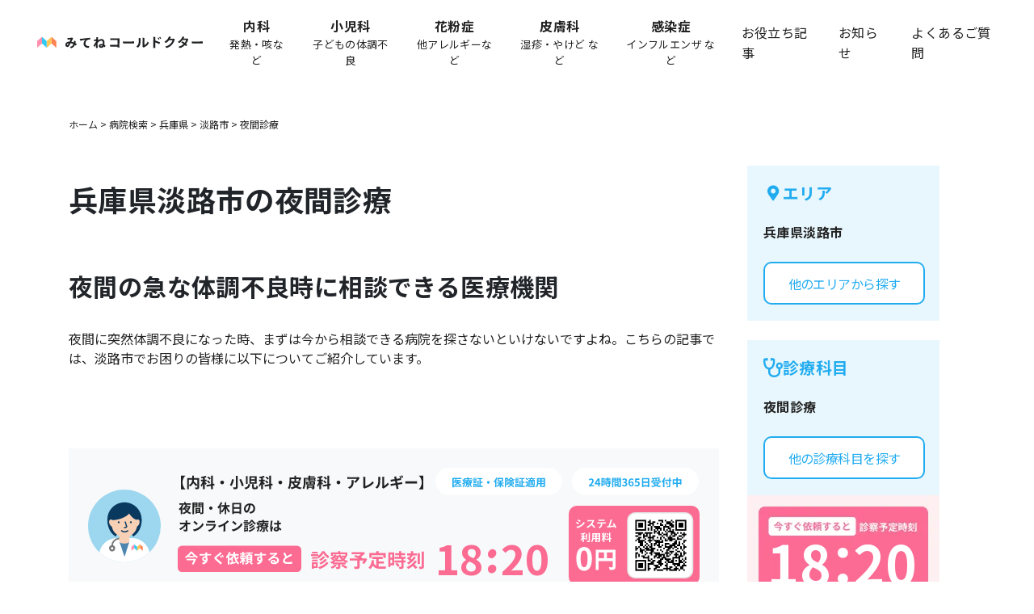

--- FILE ---
content_type: text/html
request_url: https://calldoctor.jp/hospitals/%E5%85%B5%E5%BA%AB%E7%9C%8C/%E6%B7%A1%E8%B7%AF%E5%B8%82/%E5%A4%9C%E9%96%93/
body_size: 14601
content:
<!DOCTYPE html><html lang="ja"><head><meta charSet="utf-8"/><meta name="viewport" content="width=device-width, initial-scale=1"/><title>兵庫県淡路市の夜間診療病院 | コールドクター</title><meta name="description" content="兵庫県淡路市にある夜間診療病院の一覧です。夜間の急な発熱など救急時に診療可能な病院の住所や診療時間、電話番号がわかります。"/><meta property="og:title" content="兵庫県淡路市の夜間診療病院 | コールドクター"/><meta property="og:description" content="兵庫県淡路市にある夜間診療病院の一覧です。夜間の急な発熱など救急時に診療可能な病院の住所や診療時間、電話番号がわかります。"/><meta property="og:url" content="https://calldoctor.jp/hospitals/%E5%85%B5%E5%BA%AB%E7%9C%8C/%E6%B7%A1%E8%B7%AF%E5%B8%82/%E5%A4%9C%E9%96%93/"/><link rel="canonical" href="https://calldoctor.jp/hospitals/%E5%85%B5%E5%BA%AB%E7%9C%8C/%E6%B7%A1%E8%B7%AF%E5%B8%82/%E5%A4%9C%E9%96%93/"/><script type="application/ld+json">{"@context":"https://schema.org","@graph":[{"@type":"CollectionPage","@id":"https://calldoctor.jp/hospitals/%E5%85%B5%E5%BA%AB%E7%9C%8C/%E6%B7%A1%E8%B7%AF%E5%B8%82/%E5%A4%9C%E9%96%93/#webpage","url":"https://calldoctor.jp/hospitals/%E5%85%B5%E5%BA%AB%E7%9C%8C/%E6%B7%A1%E8%B7%AF%E5%B8%82/%E5%A4%9C%E9%96%93/","name":"兵庫県淡路市の夜間診療病院","description":"兵庫県淡路市にある夜間診療病院の一覧です。夜間の急な発熱など救急時に診療可能な病院の住所や診療時間、電話番号がわかります。","inLanguage":"ja","isPartOf":{"@id":"https://calldoctor.jp/#website"},"breadcrumb":{"@id":"https://calldoctor.jp/hospitals/%E5%85%B5%E5%BA%AB%E7%9C%8C/%E6%B7%A1%E8%B7%AF%E5%B8%82/%E5%A4%9C%E9%96%93/#breadcrumb"},"mainEntity":{"@id":"https://calldoctor.jp/hospitals/%E5%85%B5%E5%BA%AB%E7%9C%8C/%E6%B7%A1%E8%B7%AF%E5%B8%82/%E5%A4%9C%E9%96%93/#itemlist"}},{"@type":"BreadcrumbList","@id":"https://calldoctor.jp/hospitals/%E5%85%B5%E5%BA%AB%E7%9C%8C/%E6%B7%A1%E8%B7%AF%E5%B8%82/%E5%A4%9C%E9%96%93/#breadcrumb","itemListElement":[{"@type":"ListItem","position":1,"name":"トップ","item":"https://calldoctor.jp/"},{"@type":"ListItem","position":2,"name":"病院紹介","item":"https://calldoctor.jp/hospitals/"},{"@type":"ListItem","position":3,"name":"兵庫県","item":"https://calldoctor.jp/hospitals/%E5%85%B5%E5%BA%AB%E7%9C%8C/"},{"@type":"ListItem","position":4,"name":"淡路市","item":"https://calldoctor.jp/hospitals/%E5%85%B5%E5%BA%AB%E7%9C%8C/%E6%B7%A1%E8%B7%AF%E5%B8%82/"},{"@type":"ListItem","position":5,"name":"夜間","item":"https://calldoctor.jp/hospitals/%E5%85%B5%E5%BA%AB%E7%9C%8C/%E6%B7%A1%E8%B7%AF%E5%B8%82/%E5%A4%9C%E9%96%93/"}]},{"@type":"ItemList","@id":"https://calldoctor.jp/hospitals/%E5%85%B5%E5%BA%AB%E7%9C%8C/%E6%B7%A1%E8%B7%AF%E5%B8%82/%E5%A4%9C%E9%96%93/#itemlist","name":"淡路市 夜間対応病院","itemListOrder":"http://schema.org/ItemListOrderDescending","numberOfItems":5,"itemListElement":[{"@type":"ListItem","position":1,"url":"https://calldoctor.jp/hospitals/%E5%85%B5%E5%BA%AB%E7%9C%8C/%E6%B7%A1%E8%B7%AF%E5%B8%82/夜間/#hospital-001"},{"@type":"ListItem","position":2,"url":"https://calldoctor.jp/hospitals/%E5%85%B5%E5%BA%AB%E7%9C%8C/%E6%B7%A1%E8%B7%AF%E5%B8%82/夜間/#hospital-002"},{"@type":"ListItem","position":3,"url":"https://calldoctor.jp/hospitals/%E5%85%B5%E5%BA%AB%E7%9C%8C/%E6%B7%A1%E8%B7%AF%E5%B8%82/夜間/#hospital-003"},{"@type":"ListItem","position":4,"url":"https://calldoctor.jp/hospitals/%E5%85%B5%E5%BA%AB%E7%9C%8C/%E6%B7%A1%E8%B7%AF%E5%B8%82/夜間/#hospital-004"},{"@type":"ListItem","position":5,"url":"https://calldoctor.jp/hospitals/%E5%85%B5%E5%BA%AB%E7%9C%8C/%E6%B7%A1%E8%B7%AF%E5%B8%82/夜間/#hospital-005"}]},{"@type":"Hospital","@id":"https://calldoctor.jp/hospitals/%E5%85%B5%E5%BA%AB%E7%9C%8C/%E6%B7%A1%E8%B7%AF%E5%B8%82/夜間/#hospital-001","name":"医療法人社団　中田医院","address":{"@type":"PostalAddress","addressRegion":"兵庫県","addressLocality":"淡路市","streetAddress":"富島872-10"},"telephone":"0799-82-2399","openingHoursSpecification":{},"medicalSpecialty":["GeneralPractice","Cardiovascular","Musculoskeletal"],"availableService":"Emergency"},{"@type":"Hospital","@id":"https://calldoctor.jp/hospitals/%E5%85%B5%E5%BA%AB%E7%9C%8C/%E6%B7%A1%E8%B7%AF%E5%B8%82/夜間/#hospital-002","name":"医療法人社団　うえむら小児科内科クリニック","address":{"@type":"PostalAddress","addressRegion":"兵庫県","addressLocality":"淡路市","streetAddress":"志筑新島6-11"},"telephone":"0799-62-6315","openingHoursSpecification":{},"medicalSpecialty":["GeneralPractice","Pediatric","Immunologic"],"availableService":"Emergency"},{"@type":"Hospital","@id":"https://calldoctor.jp/hospitals/%E5%85%B5%E5%BA%AB%E7%9C%8C/%E6%B7%A1%E8%B7%AF%E5%B8%82/夜間/#hospital-003","name":"医療法人社団　しおかぜ診療所","address":{"@type":"PostalAddress","addressRegion":"兵庫県","addressLocality":"淡路市","streetAddress":"岩屋片浜1414-35"},"telephone":"0799-70-1697","openingHoursSpecification":{},"medicalSpecialty":["GeneralPractice","Gastroenterologic","Surgical","Diabetes"],"availableService":"Emergency"},{"@type":"Hospital","@id":"https://calldoctor.jp/hospitals/%E5%85%B5%E5%BA%AB%E7%9C%8C/%E6%B7%A1%E8%B7%AF%E5%B8%82/夜間/#hospital-004","name":"有馬内科消化器科","address":{"@type":"PostalAddress","addressRegion":"兵庫県","addressLocality":"淡路市","streetAddress":"久留麻神田1907　マンション北の街2F"},"telephone":"0799-75-2311","openingHoursSpecification":{},"medicalSpecialty":["GeneralPractice","Gastroenterologic"],"availableService":"Emergency"},{"@type":"Hospital","@id":"https://calldoctor.jp/hospitals/%E5%85%B5%E5%BA%AB%E7%9C%8C/%E6%B7%A1%E8%B7%AF%E5%B8%82/夜間/#hospital-005","name":"淡路市休日応急診療所","address":{"@type":"PostalAddress","addressRegion":"兵庫県","addressLocality":"淡路市","streetAddress":"志筑1600-1"},"telephone":"0799-62-0285","openingHoursSpecification":{},"medicalSpecialty":["GeneralPractice","Pediatric","Surgical"],"availableService":"Emergency"},{"@type":"MedicalOrganization","@id":"https://calldoctor.jp/#organization"},{"@type":"WebSite","@id":"https://calldoctor.jp/#website"}]}</script><link rel="stylesheet" href="/assets/root-BotJFnMt.css"/><link rel="stylesheet" href="https://cdn.jsdelivr.net/npm/bootstrap@4.6.2/dist/css/bootstrap.min.css"/><link rel="preconnect" href="https://fonts.googleapis.com"/><link rel="preconnect" href="https://fonts.gstatic.com" crossorigin="anonymous"/><link rel="stylesheet" href="https://fonts.googleapis.com/css2?family=Inter:ital,opsz,wght@0,14..32,100..900;1,14..32,100..900&amp;display=swap"/><link rel="stylesheet" href="https://fonts.googleapis.com/css2?family=IBM+Plex+Sans+JP:wght@100;200;300;400;500;600;700&amp;display=swap"/><link rel="stylesheet" href="https://fonts.googleapis.com/css2?family=Noto+Sans+JP:wght@100;200;300;400;500;600;700;800;900&amp;display=swap"/><style id="__jsx-1998599686">.main-nav.jsx-1998599686{position:-webkit-sticky;position:sticky;top:0;left:0;z-index:99;width:100%;min-height:60px;overflow:unset !important;font-family:"Noto Sans JP",sans-serif;background-color:#fff;-webkit-transition:background-color ease 0.2s;transition:background-color ease 0.2s;}@media screen and (max-width:1024px){.main-nav.jsx-1998599686{margin:0 auto;}.main-nav.menu-opened.jsx-1998599686{background-color:#f7f9fa;}}.main-nav.jsx-1998599686 .main-nav-body.jsx-1998599686{display:-webkit-box;display:-webkit-flex;display:-ms-flexbox;display:flex;-webkit-align-items:center;-webkit-box-align:center;-ms-flex-align:center;align-items:center;padding:20px 26px;overflow:hidden;}@media screen and (max-width:1024px){.main-nav.jsx-1998599686 .main-nav-body.jsx-1998599686{-webkit-flex-direction:column;-ms-flex-direction:column;flex-direction:column;-webkit-align-items:flex-start !important;-webkit-box-align:flex-start !important;-ms-flex-align:flex-start !important;align-items:flex-start !important;min-height:0;padding:20px;}}.main-nav.jsx-1998599686 .main-nav-body.jsx-1998599686 .phone-call-button.jsx-1998599686{margin-right:14px;}.main-nav.jsx-1998599686 .main-nav-body.jsx-1998599686 .phone-call-button.jsx-1998599686:hover{opacity:0.7;-webkit-transition:0.2s;transition:0.2s;}.main-nav.jsx-1998599686 .main-nav-body.jsx-1998599686 .dotted-line-vertical.jsx-1998599686{height:34px;margin-right:24px;}.logo-wrap.jsx-1998599686{padding:0 0 0 20px;}@media screen and (max-width:1024px){.logo-wrap.jsx-1998599686{display:-webkit-box;display:-webkit-flex;display:-ms-flexbox;display:flex;width:100%;padding:0;}}.logo-wrap.jsx-1998599686 .logo.jsx-1998599686{width:270px;}.logo-wrap.jsx-1998599686 .logo.jsx-1998599686:hover{opacity:0.7;-webkit-transition:0.2s;transition:0.2s;}@media (min-width:1025px) and (max-width:1280px){.logo-wrap.jsx-1998599686 .logo.jsx-1998599686{width:16vw;}}@media screen and (max-width:1024px){.logo-wrap.jsx-1998599686 .logo.jsx-1998599686{width:234px;}}.logo-wrap.jsx-1998599686 .logo.jsx-1998599686 img.jsx-1998599686{display:block;width:100%;height:auto;}.close-btn.jsx-1998599686{display:none;}@media screen and (max-width:1024px){.close-btn.jsx-1998599686{z-index:99;display:block;width:18px;margin:0 0 0 auto;}.menu-opened.jsx-1998599686 .close-btn.jsx-1998599686 .h-burger.jsx-1998599686:nth-child(1){-webkit-transform:rotate(45deg) translate(5.5px,4.5px);-ms-transform:rotate(45deg) translate(5.5px,4.5px);transform:rotate(45deg) translate(5.5px,4.5px);}.menu-opened.jsx-1998599686 .close-btn.jsx-1998599686 .h-burger.jsx-1998599686:nth-child(2){opacity:0;}.menu-opened.jsx-1998599686 .close-btn.jsx-1998599686 .h-burger.jsx-1998599686:nth-child(3){-webkit-transform:rotate(-45deg) translate(5.5px,-4.5px);-ms-transform:rotate(-45deg) translate(5.5px,-4.5px);transform:rotate(-45deg) translate(5.5px,-4.5px);}.close-btn.jsx-1998599686 .h-burger.jsx-1998599686{display:block;width:100%;height:2px;margin-bottom:5px;background:#333;-webkit-transition:all ease 0.2s;transition:all ease 0.2s;}}.web-reservation-box.jsx-1998599686{display:-webkit-inline-box;display:-webkit-inline-flex;display:-ms-inline-flexbox;display:inline-flex;-webkit-align-items:center;-webkit-box-align:center;-ms-flex-align:center;align-items:center;-webkit-box-pack:center;-webkit-justify-content:center;-ms-flex-pack:center;justify-content:center;height:52px;min-height:52px;width:241px;padding:0 20px;font-family:"Noto Sans JP",sans-serif;font-size:16px;font-weight:bold;text-align:center;cursor:pointer;-webkit-user-select:none;-moz-user-select:none;-ms-user-select:none;user-select:none;border:none;border-radius:10px;outline:none;-webkit-appearance:none;-moz-appearance:none;appearance:none;color:white;-webkit-text-decoration:none;text-decoration:none;background-color:#4A90E2;}.web-reservation-box.jsx-1998599686:link,.web-reservation-box.jsx-1998599686:visited{color:white;-webkit-text-decoration:none;text-decoration:none;background-color:#4A90E2;}.web-reservation-box.jsx-1998599686:hover,.web-reservation-box.jsx-1998599686:focus,.web-reservation-box.jsx-1998599686:active{background-color:#357ABD;}.web-reservation-box.jsx-1998599686::before{display:inline-block;width:20px;height:20px;margin-right:10px;content:"";background-image:url("/assets/icons/icon_phone.svg");background-repeat:no-repeat;background-size:contain;}.reservation-box.jsx-1998599686{display:-webkit-box;display:-webkit-flex;display:-ms-flexbox;display:flex;-webkit-align-items:center;-webkit-box-align:center;-ms-flex-align:center;align-items:center;}@media screen and (max-width:1024px){.reservation-box.jsx-1998599686{display:none;}}.bubble.jsx-1998599686{font-family:"Noto Sans JP",sans-serif;font-size:0.6875rem;font-weight:bold;line-height:1.125rem;-webkit-letter-spacing:0.024em;-moz-letter-spacing:0.024em;-ms-letter-spacing:0.024em;letter-spacing:0.024em;position:absolute;top:70px;left:40px;display:-webkit-box;display:-webkit-flex;display:-ms-flexbox;display:flex;-webkit-align-items:center;-webkit-box-align:center;-ms-flex-align:center;align-items:center;-webkit-box-pack:center;-webkit-justify-content:center;-ms-flex-pack:center;justify-content:center;padding:0.625rem 1.75rem;margin-left:-16px;color:#fff;background:#fb6b92;border-radius:8px;-webkit-transition:opacity ease 0.1s;transition:opacity ease 0.1s;}@media screen and (min-width:1025px) and (max-width:1100px){.bubble.jsx-1998599686{font-family:"Noto Sans JP",sans-serif;font-size:0.625rem;-webkit-letter-spacing:0.024em;-moz-letter-spacing:0.024em;-ms-letter-spacing:0.024em;letter-spacing:0.024em;padding:0.625rem;}}@media screen and (max-width:1024px){.bubble.jsx-1998599686{top:50px;right:24px;padding:10px;}.menu-opened.jsx-1998599686 .bubble.jsx-1998599686{pointer-events:none;opacity:0;}}.bubble.jsx-1998599686::after{position:absolute;top:-9px;left:32px;display:block;width:0;margin-left:-6px;content:"";border-color:#fb6b92 transparent;border-style:solid;border-width:0 6px 10px;}.menu-nav-wrap.jsx-1998599686{display:-webkit-box;display:-webkit-flex;display:-ms-flexbox;display:flex;-webkit-align-items:center;-webkit-box-align:center;-ms-flex-align:center;align-items:center;margin:0 0 0 auto;}.menu-nav.jsx-1998599686{-webkit-transition:all ease 0.2s;transition:all ease 0.2s;}@media screen and (max-width:1024px){.menu-nav.jsx-1998599686{position:fixed;top:60px;right:0;bottom:0;left:0;pointer-events:none;background-color:#f7f9fa;opacity:0;}.menu-opened.jsx-1998599686 .menu-nav.jsx-1998599686{pointer-events:initial;opacity:1;}}.menu-nav.jsx-1998599686 .menu-nav-list.jsx-1998599686{display:-webkit-box;display:-webkit-flex;display:-ms-flexbox;display:flex;-webkit-align-items:center;-webkit-box-align:center;-ms-flex-align:center;align-items:center;-webkit-box-pack:end;-webkit-justify-content:flex-end;-ms-flex-pack:end;justify-content:flex-end;margin:0 20px 0 0;line-height:1rem;list-style:none;}@media screen and (max-width:1024px){.menu-nav.jsx-1998599686 .menu-nav-list.jsx-1998599686{-webkit-flex-direction:column;-ms-flex-direction:column;flex-direction:column;-webkit-align-items:flex-start;-webkit-box-align:flex-start;-ms-flex-align:flex-start;align-items:flex-start;-webkit-box-pack:start;-webkit-justify-content:flex-start;-ms-flex-pack:start;justify-content:flex-start;margin:36px 32px;border-top:1px solid #d8d8d8;}}.menu-nav.jsx-1998599686 .menu-nav-list.jsx-1998599686 li.jsx-1998599686{margin:0 0 0 1.875rem;font-family:"Noto Sans JP",sans-serif;font-size:1rem;line-height:1.6;-webkit-letter-spacing:0.024em;-moz-letter-spacing:0.024em;-ms-letter-spacing:0.024em;letter-spacing:0.024em;}@media screen and (min-width:1025px) and (max-width:1200px){.menu-nav.jsx-1998599686 .menu-nav-list.jsx-1998599686 li.jsx-1998599686{margin-left:16px;}}@media screen and (max-width:1024px){.menu-nav.jsx-1998599686 .menu-nav-list.jsx-1998599686 li.jsx-1998599686{font-family:"Noto Sans JP",sans-serif;font-size:1rem;line-height:1.6;-webkit-letter-spacing:0.024em;-moz-letter-spacing:0.024em;-ms-letter-spacing:0.024em;letter-spacing:0.024em;display:block;width:100%;padding:0;margin:0;border-bottom:1px solid #d8d8d8;}}.menu-nav.jsx-1998599686 .menu-nav-list.jsx-1998599686 li.jsx-1998599686 a.jsx-1998599686{padding:10px 0;color:#212121;-webkit-text-decoration:none;text-decoration:none;}@media screen and (max-width:1024px){.menu-nav.jsx-1998599686 .menu-nav-list.jsx-1998599686 li.jsx-1998599686 a.jsx-1998599686{display:-webkit-box;display:-webkit-flex;display:-ms-flexbox;display:flex;-webkit-align-items:center;-webkit-box-align:center;-ms-flex-align:center;align-items:center;-webkit-box-pack:justify;-webkit-justify-content:space-between;-ms-flex-pack:justify;justify-content:space-between;height:50px;}}.menu-nav.jsx-1998599686 .menu-nav-list.jsx-1998599686 li.jsx-1998599686:hover a.jsx-1998599686{color:#22acf0;}.app-store-box.jsx-1998599686{display:none;-webkit-flex-direction:column;-ms-flex-direction:column;flex-direction:column;-webkit-align-items:center;-webkit-box-align:center;-ms-flex-align:center;align-items:center;-webkit-box-pack:center;-webkit-justify-content:center;-ms-flex-pack:center;justify-content:center;padding:1rem 1.5rem 1.5rem;margin:1.5rem;background-color:#fff;border-radius:20px;}@media screen and (max-width:1024px){.app-store-box.jsx-1998599686{display:-webkit-box;display:-webkit-flex;display:-ms-flexbox;display:flex;padding:1.5rem 1.5rem;}}.app-store-box-title.jsx-1998599686{font-family:"Noto Sans JP",sans-serif;font-size:1rem;font-weight:bold;line-height:1.6;-webkit-letter-spacing:0.024em;-moz-letter-spacing:0.024em;-ms-letter-spacing:0.024em;letter-spacing:0.024em;margin-bottom:16px;}.app-store-buttons.jsx-1998599686{display:-webkit-box;display:-webkit-flex;display:-ms-flexbox;display:flex;-webkit-box-pack:center;-webkit-justify-content:center;-ms-flex-pack:center;justify-content:center;width:100%;}.app-store-buttons.jsx-1998599686 .app-store-button.jsx-1998599686:not(:last-child){margin-right:12px;}.title.jsx-1998599686{font-family:"Noto Sans JP";font-size:16px;font-style:normal;font-weight:bold;line-height:160%;color:#212121;text-align:center;}.sub-title.jsx-1998599686{font-family:"Noto Sans JP";font-size:13px;font-style:normal;line-height:160%;color:#212121;text-align:center;}@media screen and (max-width:1024px){.sub-title.jsx-1998599686{display:none !important;}}.app-dl.jsx-1998599686{position:relative;display:-webkit-box;display:-webkit-flex;display:-ms-flexbox;display:flex;-webkit-flex-direction:column;-ms-flex-direction:column;flex-direction:column;-webkit-align-items:center;-webkit-box-align:center;-ms-flex-align:center;align-items:center;}.app-dl.jsx-1998599686 .app-dl-image.jsx-1998599686{position:relative;right:auto;bottom:auto;width:100%;margin:0 auto;}.app-dl.jsx-1998599686 .app-dl-btn.jsx-1998599686{position:relative;right:auto;bottom:auto;left:auto;width:88%;height:auto;margin:0 auto;}.app-dl.jsx-1998599686 .app-dl-btn.jsx-1998599686 img.jsx-1998599686{width:100%;height:auto;}</style><style id="__jsx-269882875">.search-container.jsx-269882875{display:-webkit-box;display:-webkit-flex;display:-ms-flexbox;display:flex;-webkit-flex-flow:column;-ms-flex-flow:column;flex-flow:column;width:100vw;margin-bottom:32px;font:700 16px/1.6 "Noto Sans JP",sans-serif;color:#22acf0;}@media screen and (max-width:720px){.search-container.jsx-269882875{width:100%;}}.area-search-section.jsx-269882875,.department-search-section.jsx-269882875{display:-webkit-box;display:-webkit-flex;display:-ms-flexbox;display:flex;-webkit-flex-flow:column;-ms-flex-flow:column;flex-flow:column;width:100%;}.department-search-section.jsx-269882875{margin-top:16px;}.search-content.jsx-269882875{display:-webkit-box;display:-webkit-flex;display:-ms-flexbox;display:flex;-webkit-flex-flow:row nowrap;-ms-flex-flow:row nowrap;flex-flow:row nowrap;-webkit-align-items:center;-webkit-box-align:center;-ms-flex-align:center;align-items:center;width:100%;padding:20px;background:var(--cd-color-cd-blue,#e8f7fd);}.header-group.jsx-269882875{display:-webkit-box;display:-webkit-flex;display:-ms-flexbox;display:flex;gap:4px;-webkit-align-items:center;-webkit-box-align:center;-ms-flex-align:center;align-items:center;font-size:16px;line-height:1.4;-webkit-flex-shrink:0;-ms-flex-negative:0;flex-shrink:0;}.icon.jsx-269882875{width:24px;aspect-ratio:1;object-fit:contain;object-position:center;}.section-title.jsx-269882875{margin-right:10px;vertical-align:middle;white-space:nowrap;}.location-text.jsx-269882875{-webkit-flex:1 1 auto;-ms-flex:1 1 auto;flex:1 1 auto;color:#212121;word-wrap:break-word;overflow-wrap:break-word;vertical-align:middle;padding:0 8px;min-width:0;}.search-btn.jsx-269882875{-webkit-flex-shrink:0;-ms-flex-negative:0;flex-shrink:0;width:64px;height:2.25rem;margin-left:8px;font-size:1rem;font-weight:bold;line-height:2.125rem;color:#22acf0;-webkit-letter-spacing:-0.04em;-moz-letter-spacing:-0.04em;-ms-letter-spacing:-0.04em;letter-spacing:-0.04em;text-align:center;background-color:#fff;border:2px solid #22acf0;border-radius:10px;display:-webkit-box;display:-webkit-flex;display:-ms-flexbox;display:flex;-webkit-align-items:center;-webkit-box-align:center;-ms-flex-align:center;align-items:center;-webkit-box-pack:center;-webkit-justify-content:center;-ms-flex-pack:center;justify-content:center;}.search-btn.jsx-269882875:hover{opacity:0.9;-webkit-text-decoration:none;text-decoration:none;}.search-btn.jsx-269882875 .search-btn-text.jsx-269882875{display:block;-webkit-text-decoration:none;text-decoration:none;white-space:nowrap;}</style><style id="__jsx-600834879">.campaign-qr-box{display:-webkit-box;display:-webkit-flex;display:-ms-flexbox;display:flex;-webkit-align-items:center;-webkit-box-align:center;-ms-flex-align:center;align-items:center;-webkit-box-pack:center;-webkit-justify-content:center;-ms-flex-pack:center;justify-content:center;width:100%;height:100%;background-color:#fff;}.campaign-qr-box .qr-image{width:auto;width:100%;height:100%;}</style><style id="__jsx-706432877">.hospital-cta-pc-with-time.jsx-706432877{width:805px;margin:0 0 60px;position:relative;}.svg-wrapper.jsx-706432877{display:block;width:100%;height:auto;}.svg-wrapper.jsx-706432877 svg{width:100%;height:auto;display:block;}.campaign-cta-qr.jsx-706432877{position:absolute;top:84px;right:36px;width:72px;height:72px;}</style><style id="__jsx-3818973692">.hospital-cta-sp.jsx-3818973692{background:#f7f9fa;padding:24px;margin:0 -1.25rem 24px;font-family:"Noto Sans JP",sans-serif;display:-webkit-box;display:-webkit-flex;display:-ms-flexbox;display:flex;-webkit-flex-direction:column;-ms-flex-direction:column;flex-direction:column;gap:12px;}.top-section.jsx-3818973692{display:-webkit-box;display:-webkit-flex;display:-ms-flexbox;display:flex;gap:8px;-webkit-align-items:flex-start;-webkit-box-align:flex-start;-ms-flex-align:flex-start;align-items:flex-start;}.doctor-icon.jsx-3818973692{width:80px;height:80px;-webkit-flex-shrink:0;-ms-flex-negative:0;flex-shrink:0;}.doctor-icon.jsx-3818973692 img.jsx-3818973692{width:100%;height:100%;object-fit:contain;}.text-group.jsx-3818973692{-webkit-flex:1;-ms-flex:1;flex:1;display:-webkit-box;display:-webkit-flex;display:-ms-flexbox;display:flex;-webkit-flex-direction:column;-ms-flex-direction:column;flex-direction:column;}.text-small.jsx-3818973692{font-size:12px;font-weight:700;line-height:1.4;color:#212121;margin:0;}.text-medium.jsx-3818973692{font-size:16px;font-weight:700;line-height:1.6;color:#212121;margin:0;}.badges-row.jsx-3818973692{display:-webkit-box;display:-webkit-flex;display:-ms-flexbox;display:flex;-webkit-align-items:center;-webkit-box-align:center;-ms-flex-align:center;align-items:center;-webkit-box-pack:justify;-webkit-justify-content:space-between;-ms-flex-pack:justify;justify-content:space-between;gap:12px;}.badge-blue.jsx-3818973692{background:#fff;border-radius:26px;padding:8px 20px;font-size:14px;font-weight:700;line-height:1.6;color:#22acf0;text-align:center;white-space:nowrap;}.bottom-section.jsx-3818973692{display:-webkit-box;display:-webkit-flex;display:-ms-flexbox;display:flex;-webkit-flex-direction:column;-ms-flex-direction:column;flex-direction:column;gap:12px;}.time-row.jsx-3818973692{display:-webkit-box;display:-webkit-flex;display:-ms-flexbox;display:flex;-webkit-align-items:center;-webkit-box-align:center;-ms-flex-align:center;align-items:center;-webkit-box-pack:center;-webkit-justify-content:center;-ms-flex-pack:center;justify-content:center;gap:12px;}.time-badge-pink.jsx-3818973692{background:#fb6b92;border-radius:4px;padding:2px 12px 4px;font-size:12px;font-weight:700;line-height:1.4;color:#fff;}.time-info.jsx-3818973692{display:-webkit-box;display:-webkit-flex;display:-ms-flexbox;display:flex;-webkit-align-items:center;-webkit-box-align:center;-ms-flex-align:center;align-items:center;gap:4px;}.time-label.jsx-3818973692{font-size:16px;font-weight:700;line-height:1.6;color:#fb6b92;text-align:right;white-space:nowrap;}.time-display.jsx-3818973692{display:-webkit-box;display:-webkit-flex;display:-ms-flexbox;display:flex;-webkit-align-items:center;-webkit-box-align:center;-ms-flex-align:center;align-items:center;font-size:36px;font-weight:700;line-height:1.2;-webkit-letter-spacing:0.72px;-moz-letter-spacing:0.72px;-ms-letter-spacing:0.72px;letter-spacing:0.72px;color:#fb6b92;}.time-display.jsx-3818973692 .colon.jsx-3818973692{margin:0 2px;}.cta-button.jsx-3818973692{background:#fb6b92;border-radius:8px;height:50px;display:-webkit-box;display:-webkit-flex;display:-ms-flexbox;display:flex;-webkit-align-items:center;-webkit-box-align:center;-ms-flex-align:center;align-items:center;-webkit-box-pack:center;-webkit-justify-content:center;-ms-flex-pack:center;justify-content:center;gap:10px;padding:15px 0;cursor:pointer;-webkit-text-decoration:none;text-decoration:none;}.cta-text.jsx-3818973692{font-size:16px;font-weight:700;line-height:1.6;color:#fff;text-align:center;}.cta-badge.jsx-3818973692{background:#fff;border-radius:40px;padding:0 8px 2px;font-size:12px;font-weight:700;line-height:1.4;color:#fb6b92;}</style><style id="__jsx-285073895">.hospital-cell.jsx-285073895{width:50rem;padding:1.25rem 1.25rem 0;margin-bottom:2rem;border:1px solid #e4e4e4;}@media screen and (max-width:1024px){.hospital-cell.jsx-285073895{width:100%;padding:0.9375rem 0.9375rem 0;margin-bottom:1.5rem;border:1px solid #e4e4e4;}}.hospital-cell--hide.jsx-285073895{width:0;height:0;visibility:hidden;}.hospital-cell.jsx-285073895 .name.jsx-285073895{font-family:"Noto Sans JP",sans-serif;font-size:1.5rem;line-height:1.4;color:#333;padding:1.25rem 0.9375rem;font-weight:bold;background-color:#e8f7fe;}@media (max-width:1024px){.hospital-cell.jsx-285073895 .name.jsx-285073895{font-size:1.125rem;}}.hospital-cell.jsx-285073895 .middle-box.jsx-285073895{display:grid;grid-template-columns:1fr 1fr;gap:1.25rem;-webkit-align-items:flex-start;-webkit-box-align:flex-start;-ms-flex-align:flex-start;align-items:flex-start;justify-items:start;margin:1.5rem 0 1.875rem 0;font-family:"Noto Sans JP",sans-serif;font-size:1rem;line-height:1.5;color:#212121;-webkit-letter-spacing:0;-moz-letter-spacing:0;-ms-letter-spacing:0;letter-spacing:0;}@media (max-width:1024px){.hospital-cell.jsx-285073895 .middle-box.jsx-285073895{font-size:0.875rem;}}@media screen and (max-width:1024px){.hospital-cell.jsx-285073895 .middle-box.jsx-285073895{display:-webkit-box;display:-webkit-flex;display:-ms-flexbox;display:flex;-webkit-flex-direction:column;-ms-flex-direction:column;flex-direction:column;gap:1rem;-webkit-align-items:start;-webkit-box-align:start;-ms-flex-align:start;align-items:start;margin:1.5rem 0 1.25rem 0;}}.hospital-cell.jsx-285073895 .middle-box.jsx-285073895>.jsx-285073895:first-child{justify-self:start;width:100%;}.hospital-cell.jsx-285073895 .middle-box.jsx-285073895 .dept.jsx-285073895{justify-self:start;width:100%;-webkit-align-items:flex-start;-webkit-box-align:flex-start;-ms-flex-align:flex-start;align-items:flex-start;}.hospital-cell.jsx-285073895 .left-box.jsx-285073895{display:-webkit-box;display:-webkit-flex;display:-ms-flexbox;display:flex;-webkit-flex-direction:row;-ms-flex-direction:row;flex-direction:row;width:100%;}.hospital-cell.jsx-285073895 .address.jsx-285073895{display:-webkit-box;display:-webkit-flex;display:-ms-flexbox;display:flex;-webkit-flex:1.2;-ms-flex:1.2;flex:1.2;-webkit-flex-direction:row;-ms-flex-direction:row;flex-direction:row;}@media screen and (max-width:1024px){.hospital-cell.jsx-285073895 .address.jsx-285073895{padding-right:0;}}.hospital-cell.jsx-285073895 .address-value.jsx-285073895{font-family:"Noto Sans JP",sans-serif;font-size:1rem;line-height:1.5;color:#212121;-webkit-letter-spacing:0;-moz-letter-spacing:0;-ms-letter-spacing:0;letter-spacing:0;}@media (max-width:1024px){.hospital-cell.jsx-285073895 .address-value.jsx-285073895{font-size:0.875rem;}}.hospital-cell.jsx-285073895 .tel.jsx-285073895{display:-webkit-box;display:-webkit-flex;display:-ms-flexbox;display:flex;-webkit-align-items:center;-webkit-box-align:center;-ms-flex-align:center;align-items:center;-webkit-box-pack:center;-webkit-justify-content:center;-ms-flex-pack:center;justify-content:center;width:100%;}@media screen and (max-width:1024px){.hospital-cell.jsx-285073895 .tel.jsx-285073895{-webkit-box-pack:start;-webkit-justify-content:start;-ms-flex-pack:start;justify-content:start;}}.hospital-cell.jsx-285073895 .mid-title.jsx-285073895{margin-right:0.625rem;font-weight:bold;color:#22acf0;white-space:nowrap;}@media screen and (max-width:1024px){.hospital-cell.jsx-285073895 .mid-title.jsx-285073895{min-width:0;margin-right:0.625rem;margin-bottom:0;}}.hospital-cell.jsx-285073895 .dept.jsx-285073895{display:-webkit-box;display:-webkit-flex;display:-ms-flexbox;display:flex;-webkit-flex:1;-ms-flex:1;flex:1;-webkit-flex-direction:row;-ms-flex-direction:row;flex-direction:row;}@media screen and (max-width:1024px){.hospital-cell.jsx-285073895 .dept.jsx-285073895{-webkit-flex-direction:column;-ms-flex-direction:column;flex-direction:column;}}.hospital-cell.jsx-285073895 .dept-value.jsx-285073895{text-align:left;}.hospital-cell.jsx-285073895 .time-table.jsx-285073895{margin:0 0 1.25rem;}.hospital-cell.jsx-285073895 .time-table.jsx-285073895 table.jsx-285073895{border-collapse:collapse;border:1px solid #f7f9fa;}@media screen and (max-width:1024px){.hospital-cell.jsx-285073895 .time-table.jsx-285073895 table.jsx-285073895{font-family:"Noto Sans JP";font-size:0.75rem;}}.hospital-cell.jsx-285073895 .time-table.jsx-285073895 table.jsx-285073895 th.jsx-285073895{height:2.5rem;font-weight:normal;background:#f7f9fa;border:1px solid rgba(60,60,67,0.3019607843);}@media screen and (max-width:1024px){.hospital-cell.jsx-285073895 .time-table.jsx-285073895 table.jsx-285073895 th.jsx-285073895{height:auto;padding:0.25rem;}}.hospital-cell.jsx-285073895 .time-table.jsx-285073895 table.jsx-285073895 td.jsx-285073895{height:2.5rem;color:#9fdff4;text-align:center;border:1px solid rgba(60,60,67,0.3019607843);}@media screen and (max-width:1024px){.hospital-cell.jsx-285073895 .time-table.jsx-285073895 table.jsx-285073895 td.jsx-285073895{height:auto;padding:0.25rem;}}.hospital-cell.jsx-285073895 .time-table.jsx-285073895 table.jsx-285073895 td.jsx-285073895:nth-child(1){width:7.5rem;font-size:0.8125rem;color:#000;white-space:nowrap;}@media screen and (max-width:1024px){.hospital-cell.jsx-285073895 .time-table.jsx-285073895 table.jsx-285073895 td.jsx-285073895:nth-child(1){width:auto;}}.hospital-cell.jsx-285073895 .time-table.jsx-285073895 table.jsx-285073895 td.jsx-285073895:nth-child(7){color:#22acf0;}.hospital-cell.jsx-285073895 .time-table.jsx-285073895 table.jsx-285073895 td.jsx-285073895:nth-child(8){color:#22acf0;}.hospital-cell.jsx-285073895 .time-table.jsx-285073895 table.jsx-285073895 td.jsx-285073895:nth-child(9){color:#22acf0;}.hospital-cell.jsx-285073895 .homepage-btn-wrap.jsx-285073895{margin:0 0 1.25rem;text-align:center;}.hospital-cell.jsx-285073895 .homepage-btn-wrap.jsx-285073895 .homepage-btn.jsx-285073895{min-width:18.75rem;min-height:50px;}.button-primary.jsx-285073895{display:-webkit-inline-box;display:-webkit-inline-flex;display:-ms-inline-flexbox;display:inline-flex;-webkit-align-items:center;-webkit-box-align:center;-ms-flex-align:center;align-items:center;-webkit-box-pack:center;-webkit-justify-content:center;-ms-flex-pack:center;justify-content:center;height:2.5rem;min-height:2.5rem;padding:0 1.25rem;font-family:"Noto Sans JP",sans-serif;font-weight:normal;text-align:center;cursor:pointer;-webkit-user-select:none;-moz-user-select:none;-ms-user-select:none;user-select:none;border:none;border-radius:0.625rem;outline:none;-webkit-appearance:none;-moz-appearance:none;appearance:none;font-family:"Noto Sans JP",sans-serif;font-size:1rem;line-height:1.6;-webkit-letter-spacing:0.024em;-moz-letter-spacing:0.024em;-ms-letter-spacing:0.024em;letter-spacing:0.024em;}.button-primary.jsx-285073895,.button-primary.jsx-285073895:link,.button-primary.jsx-285073895:visited{color:#fff;-webkit-text-decoration:none;text-decoration:none;background-color:#22acf0;}.button-primary.jsx-285073895:hover,.button-primary.jsx-285073895:focus,.button-primary.jsx-285073895:active,.button-primary.jsx-285073895:active.jsx-285073895:focus,.button-primary.jsx-285073895:active.jsx-285073895:hover,.button-primary.jsx-285073895:active.focus,.button-primary.active.jsx-285073895,.button-primary.active.jsx-285073895:focus,.button-primary.active.jsx-285073895:hover,.button-primary.active.focus.jsx-285073895,.open.jsx-285073895>.button-primary.dropdown-toggle.jsx-285073895,.open.jsx-285073895>.button-primary.dropdown-toggle.jsx-285073895:hover,.open.jsx-285073895>.button-primary.dropdown-toggle.jsx-285073895:focus,.open.jsx-285073895>.button-primary.dropdown-toggle.focus.jsx-285073895{color:#fff;-webkit-text-decoration:none;text-decoration:none;background-color:rgb(56.1,180.3,241.5);}.button-primary.disabled.jsx-285073895,.button-primary[disabled].jsx-285073895,.button-primary.jsx-285073895:disabled,fieldset[disabled].jsx-285073895 .button-primary.jsx-285073895,.button-primary.disabled.jsx-285073895:hover,.button-primary[disabled].jsx-285073895:hover,.button-primary.jsx-285073895:disabled.jsx-285073895:hover,fieldset[disabled].jsx-285073895 .button-primary.jsx-285073895:hover,.button-primary.disabled.jsx-285073895:focus,.button-primary[disabled].jsx-285073895:focus,.button-primary.jsx-285073895:disabled.jsx-285073895:focus,fieldset[disabled].jsx-285073895 .button-primary.jsx-285073895:focus,.button-primary.disabled.focus.jsx-285073895,.button-primary[disabled].focus.jsx-285073895,.button-primary.jsx-285073895:disabled.focus,fieldset[disabled].jsx-285073895 .button-primary.focus.jsx-285073895{color:#fff;-webkit-text-decoration:none;text-decoration:none;background-color:#bdbdbd;}</style><style id="__jsx-3815416013">.copyright-caution-cell.jsx-3815416013{display:-webkit-box;display:-webkit-flex;display:-ms-flexbox;display:flex;-webkit-flex-direction:column;-ms-flex-direction:column;flex-direction:column;-webkit-align-items:center;-webkit-box-align:center;-ms-flex-align:center;align-items:center;width:100%;margin-top:3rem;margin-bottom:5rem;font-family:"Noto Sans JP";}@media screen and (max-width:1024px){.copyright-caution-cell.jsx-3815416013{margin-bottom:4rem;}}.copyright-caution-cell.jsx-3815416013 .description.jsx-3815416013{font-size:1rem;color:#9e9e9e;}@media screen and (max-width:1024px){.copyright-caution-cell.jsx-3815416013 .description.jsx-3815416013{font-size:0.8125rem;}}</style><style id="__jsx-3818935969">.search-container.jsx-3818935969{display:-webkit-box;display:-webkit-flex;display:-ms-flexbox;display:flex;-webkit-flex-direction:column;-ms-flex-direction:column;flex-direction:column;max-width:238px;font:700 16px/1.6 "Noto Sans JP",sans-serif;color:#22acf0;}.area-search-section.jsx-3818935969,.department-search-section.jsx-3818935969{display:-webkit-box;display:-webkit-flex;display:-ms-flexbox;display:flex;-webkit-flex-direction:column;-ms-flex-direction:column;flex-direction:column;width:100%;}.department-search-section.jsx-3818935969{margin-top:24px;}.search-content.jsx-3818935969{display:-webkit-box;display:-webkit-flex;display:-ms-flexbox;display:flex;-webkit-flex-direction:column;-ms-flex-direction:column;flex-direction:column;-webkit-align-items:start;-webkit-box-align:start;-ms-flex-align:start;align-items:start;width:100%;padding:20px;background:var(--cd-color-cd-blue,#e8f7fd);}.header-group.jsx-3818935969{display:-webkit-box;display:-webkit-flex;display:-ms-flexbox;display:flex;gap:4px;-webkit-align-items:center;-webkit-box-align:center;-ms-flex-align:center;align-items:center;font-size:20px;line-height:1.4;}.icon.jsx-3818935969{width:24px;aspect-ratio:1;object-fit:contain;object-position:center;}.section-title.jsx-3818935969{leading-trim:both;text-edge:cap;}.location-text.jsx-3818935969{margin-top:22px;color:#212121;leading-trim:both;text-edge:cap;}.search-btn.jsx-3818935969{display:-webkit-box;display:-webkit-flex;display:-ms-flexbox;display:flex;-webkit-align-items:center;-webkit-box-align:center;-ms-flex-align:center;align-items:center;-webkit-box-pack:center;-webkit-justify-content:center;-ms-flex-pack:center;justify-content:center;width:200px;height:3.3125rem;margin-top:24px;font-size:0.875rem;font-weight:bold;line-height:1;color:#22acf0;-webkit-letter-spacing:-0.04em;-moz-letter-spacing:-0.04em;-ms-letter-spacing:-0.04em;letter-spacing:-0.04em;background-color:#fff;border:2px solid #22acf0;border-radius:10px;text-align:center;padding:0 0.625rem;}@media screen and (max-width:1024px){.search-btn.jsx-3818935969{width:100%;max-width:18.75rem;height:4rem;padding:0 1rem;font-size:0.75rem;line-height:1.4;border:1px solid #22acf0;}}.search-btn.jsx-3818935969 .search-btn-text.jsx-3818935969{display:block;-webkit-text-decoration:none;text-decoration:none;color:#22acf0;word-break:keep-all;white-space:nowrap;}.search-btn.jsx-3818935969 .search-btn-text.jsx-3818935969:hover{opacity:0.9;}@media screen and (max-width:1024px){.search-btn.jsx-3818935969 .search-btn-text.jsx-3818935969{font-size:0.875rem;line-height:1.4;}}</style><style id="__jsx-1166796332">.hospital-banner-pc.jsx-1166796332{width:238px;background:#fff0f4;font-family:"Noto Sans JP",sans-serif;display:-webkit-box;display:-webkit-flex;display:-ms-flexbox;display:flex;-webkit-flex-direction:column;-ms-flex-direction:column;flex-direction:column;}.banner-wrapper.jsx-1166796332{width:100%;height:633px;position:relative;}.banner-wrapper.jsx-1166796332 img.jsx-1166796332{width:100%;height:100%;display:block;}.time-digit.jsx-1166796332,.time-colon.jsx-1166796332{position:absolute;font-family:"Noto Sans JP",sans-serif;font-size:67px;font-weight:bold;color:#fff;line-height:1;}.time-digit-1.jsx-1166796332{top:49px;left:25px;}.time-digit-2.jsx-1166796332{top:49px;left:65px;}.time-colon.jsx-1166796332{top:49px;left:85px;}.time-digit-3.jsx-1166796332{top:49px;left:131px;}.time-digit-4.jsx-1166796332{top:49px;left:171px;}.campaign-cta-qr.jsx-1166796332{position:absolute;bottom:28px;right:39px;width:61px;height:61px;}@media (max-width:860px){.hospital-banner-pc.jsx-1166796332{display:none;}}</style><style id="__jsx-1440337021">.consultation-cta-pc.jsx-1440337021{width:100vw;margin-left:calc(-50vw + 50%);margin-bottom:96px;position:relative;}.svg-wrapper.jsx-1440337021{display:block;width:100%;height:auto;}.svg-wrapper.jsx-1440337021 svg{width:100%;height:auto;display:block;}.app-btn.jsx-1440337021{position:absolute;top:21.5%;left:71%;width:9.4%;}.play-btn.jsx-1440337021{position:absolute;bottom:21.5%;left:71%;width:9.4%;}.campaign-cta-qr.jsx-1440337021{position:absolute;top:21.4%;left:81.9%;width:7%;height:58%;}</style><style id="__jsx-1997454467">.consultation-cta-sp{display:block;width:100vw;margin-left:calc(-50vw + 50%);position:relative;}.consultation-cta-sp .svg-wrapper{width:100%;display:block;}.consultation-cta-sp .svg-wrapper svg{width:100%;height:auto;display:block;}</style><style id="__jsx-1353155399">.footer-box.jsx-1353155399{padding:100px 0 80px;overflow:hidden;background-color:#f7f9fa;}@media screen and (max-width:1024px){.footer-box.jsx-1353155399{padding-top:48px;}}.content-box.jsx-1353155399{display:-webkit-box;display:-webkit-flex;display:-ms-flexbox;display:flex;}@media screen and (max-width:1024px){.content-box.jsx-1353155399{-webkit-flex-direction:column;-ms-flex-direction:column;flex-direction:column;-webkit-box-pack:center;-webkit-justify-content:center;-ms-flex-pack:center;justify-content:center;}}.left-box.jsx-1353155399{-webkit-flex:1 1 0;-ms-flex:1 1 0;flex:1 1 0;}@media screen and (max-width:1024px){.left-box.jsx-1353155399{-webkit-align-self:center;-ms-flex-item-align:center;align-self:center;}}.right-box.jsx-1353155399{-webkit-flex:2 1 0;-ms-flex:2 1 0;flex:2 1 0;padding-right:64px;}@media screen and (max-width:1024px){.right-box.jsx-1353155399{display:-webkit-box;display:-webkit-flex;display:-ms-flexbox;display:flex;-webkit-flex-direction:column;-ms-flex-direction:column;flex-direction:column;padding-right:0;}}.sns-box.jsx-1353155399{display:-webkit-box;display:-webkit-flex;display:-ms-flexbox;display:flex;-webkit-align-items:center;-webkit-box-align:center;-ms-flex-align:center;align-items:center;-webkit-box-pack:end;-webkit-justify-content:flex-end;-ms-flex-pack:end;justify-content:flex-end;}.sns-box.jsx-1353155399>a.jsx-1353155399{display:block;width:30px;}.sns-box.jsx-1353155399>a.jsx-1353155399 img.jsx-1353155399{display:block;}.sns-box.jsx-1353155399>a.jsx-1353155399:not(:last-child){margin-right:20px;}@media screen and (max-width:1024px){.sns-box.jsx-1353155399{-webkit-box-pack:center;-webkit-justify-content:center;-ms-flex-pack:center;justify-content:center;-webkit-order:2;-ms-flex-order:2;order:2;padding-top:24px;margin-top:24px;border-top:1px solid #d8d8d8;}}.link-box.jsx-1353155399{display:-webkit-box;display:-webkit-flex;display:-ms-flexbox;display:flex;margin-top:42px;}@media screen and (max-width:1024px){.link-box.jsx-1353155399{-webkit-flex-direction:column;-ms-flex-direction:column;flex-direction:column;-webkit-order:1;-ms-flex-order:1;order:1;}}.link-item.jsx-1353155399:not(:last-child){margin-right:24px;}@media screen and (max-width:1024px){.link-item.jsx-1353155399:not(:last-child){margin-right:0;}}.link-item-service.jsx-1353155399{-webkit-flex:2 1 0;-ms-flex:2 1 0;flex:2 1 0;}.link-item-other.jsx-1353155399{-webkit-flex:1 1 0;-ms-flex:1 1 0;flex:1 1 0;}@media screen and (max-width:1024px){.link-item-other.jsx-1353155399{margin-top:24px;}}.box-title.jsx-1353155399{font-family:"Noto Sans JP",sans-serif;font-size:1rem;font-weight:bold;line-height:1.6;-webkit-letter-spacing:0.024em;-moz-letter-spacing:0.024em;-ms-letter-spacing:0.024em;letter-spacing:0.024em;padding-bottom:16px;margin-bottom:24px;border-bottom:1px solid #d8d8d8;}.list-box.jsx-1353155399{font-family:"Noto Sans JP",sans-serif;font-size:0.8125rem;font-weight:normal;line-height:1.375rem;-webkit-letter-spacing:0.024em;-moz-letter-spacing:0.024em;-ms-letter-spacing:0.024em;letter-spacing:0.024em;display:-webkit-box;display:-webkit-flex;display:-ms-flexbox;display:flex;-webkit-box-pack:justify;-webkit-justify-content:space-between;-ms-flex-pack:justify;justify-content:space-between;}.list-box.jsx-1353155399 .list-box-list.jsx-1353155399{-webkit-flex:1 1 0;-ms-flex:1 1 0;flex:1 1 0;}.list-box.jsx-1353155399 .list-box-list.jsx-1353155399:not(:last-child){margin-right:40px;}@media screen and (max-width:1024px){.list-box.jsx-1353155399 .list-box-list.jsx-1353155399:not(:last-child){margin-right:0;}}.list-box.jsx-1353155399 .list-box-list.jsx-1353155399 li.jsx-1353155399{margin-bottom:16px;}.list-box.jsx-1353155399 .list-box-list.jsx-1353155399 li.jsx-1353155399::before{color:#919191;content:"・";}@media screen and (max-width:1024px){.list-box.jsx-1353155399 .list-box-list.jsx-1353155399 li.jsx-1353155399::before{content:none;}}.list-box.jsx-1353155399 .list-box-list.jsx-1353155399 li.jsx-1353155399 a.jsx-1353155399{color:#212121;}.list-box.jsx-1353155399 .list-box-list-in.jsx-1353155399>li.jsx-1353155399{padding:0 0 0 1.0625rem;margin:0.125rem 0 0;}@media screen and (max-width:1024px){.list-box.jsx-1353155399 .list-box-list-in.jsx-1353155399>li.jsx-1353155399{padding:0 0 0 0.875rem;margin:0.375rem 0 0;}}.list-box.jsx-1353155399 .list-box-list-in.jsx-1353155399>li.jsx-1353155399::before{content:none;}.copyright-box.jsx-1353155399{font-family:"Noto Sans JP",sans-serif;font-size:0.8125rem;font-weight:normal;line-height:1.375rem;-webkit-letter-spacing:0.024em;-moz-letter-spacing:0.024em;-ms-letter-spacing:0.024em;letter-spacing:0.024em;position:relative;display:-webkit-box;display:-webkit-flex;display:-ms-flexbox;display:flex;-webkit-align-items:center;-webkit-box-align:center;-ms-flex-align:center;align-items:center;padding-top:20px;margin-top:60px;color:#919191;}.copyright-box.jsx-1353155399 .copyright-logo-box.jsx-1353155399{margin-right:32px;}@media screen and (max-width:1024px){.copyright-box.jsx-1353155399 .copyright-logo-box.jsx-1353155399{margin-right:0;}}.copyright-box.jsx-1353155399::before{position:absolute;top:0;left:0;width:100vw;content:"";border-top:1px solid #d8d8d8;}@media screen and (max-width:1024px){.copyright-box.jsx-1353155399{font-family:"Noto Sans JP",sans-serif;font-size:0.6875rem;line-height:1.125rem;-webkit-letter-spacing:0.024em;-moz-letter-spacing:0.024em;-ms-letter-spacing:0.024em;letter-spacing:0.024em;-webkit-flex-direction:column;-ms-flex-direction:column;flex-direction:column;-webkit-align-items:center;-webkit-box-align:center;-ms-flex-align:center;align-items:center;-webkit-order:3;-ms-flex-order:3;order:3;padding-top:0;margin-top:24px;}.copyright-box.jsx-1353155399 img.jsx-1353155399{width:120px;height:auto;margin-right:0;}.copyright-box.jsx-1353155399 p.jsx-1353155399{margin-top:12px;}.copyright-box.jsx-1353155399::before{content:none;}}</style><style id="__jsx-2754717352">.footer-container.jsx-2754717352{margin-top:120px;}@media screen and (max-width:1024px){.footer-container.jsx-2754717352{margin-top:80px;}}.footer-container.consultation-hidden.jsx-2754717352 .consultation.jsx-2754717352,.footer-container.consultation-hidden.jsx-2754717352 .consultation-box.jsx-2754717352{display:none;}</style><style id="__jsx-557927297">.hospitals{font-family:"Noto Sans JP",sans-serif;}.hospitals .contents{display:-webkit-box;display:-webkit-flex;display:-ms-flexbox;display:flex;-webkit-flex-direction:row;-ms-flex-direction:row;flex-direction:row;}@media screen and (max-width:1024px){.hospitals .contents{padding:1.25rem;}}.hospitals .main-contents{width:50rem;}@media screen and (max-width:1024px){.hospitals .main-contents{width:100%;}}.hospitals .main-contents .bread-crumb{font-family:"Noto Sans JP",sans-serif;font-size:0.75rem;line-height:1.5;color:#212121;-webkit-letter-spacing:0;-moz-letter-spacing:0;-ms-letter-spacing:0;letter-spacing:0;display:-webkit-box;display:-webkit-flex;display:-ms-flexbox;display:flex;-webkit-flex-direction:row;-ms-flex-direction:row;flex-direction:row;margin-top:2.5rem;margin-bottom:2.5rem;line-height:1.5;}@media (max-width:1024px){.hospitals .main-contents .bread-crumb{font-size:0.75rem;}}.hospitals .main-contents .bread-crumb a{font-family:"Noto Sans JP",sans-serif;font-size:0.75rem;line-height:1.5;color:#212121;-webkit-letter-spacing:0;-moz-letter-spacing:0;-ms-letter-spacing:0;letter-spacing:0;display:inline-block;}@media (max-width:1024px){.hospitals .main-contents .bread-crumb a{font-size:0.75rem;}}.hospitals .main-contents .bread-crumb .nowrap{white-space:nowrap;}.hospitals .main-contents .title{margin-bottom:3.75rem;font-size:2.25rem;font-weight:bold;line-height:1.5;}@media screen and (max-width:1024px){.hospitals .main-contents .title{margin-bottom:2.5rem;font-size:1.5rem;}}.hospitals .main-contents .induction-cell1{margin:0 0 3.75rem;}@media screen and (max-width:1024px){.hospitals .main-contents .induction-cell1{margin:0 -1.25rem 3.75rem;}}.hospitals .main-contents .night-top{display:-webkit-box;display:-webkit-flex;display:-ms-flexbox;display:flex;-webkit-flex-direction:column;-ms-flex-direction:column;flex-direction:column;margin-bottom:3.75rem;}@media screen and (max-width:1024px){.hospitals .main-contents .night-top{margin-bottom:2rem;}}.hospitals .main-contents .night-top .night-title{margin-bottom:1.5rem;font-size:1.875rem;font-weight:bold;text-align:left;}.hospitals .main-contents .night-top .desc{font-family:"Noto Sans JP",sans-serif;font-size:1rem;line-height:1.5;color:#212121;-webkit-letter-spacing:0;-moz-letter-spacing:0;-ms-letter-spacing:0;letter-spacing:0;margin-bottom:2.5rem;text-align:left;}@media (max-width:1024px){.hospitals .main-contents .night-top .desc{font-size:0.875rem;}}@media screen and (max-width:1024px){.hospitals .main-contents .night-top .desc{font-family:"Noto Sans JP",sans-serif;font-size:1rem;line-height:1.6;-webkit-letter-spacing:0.024em;-moz-letter-spacing:0.024em;-ms-letter-spacing:0.024em;letter-spacing:0.024em;}}.hospitals .main-contents .subtitle{display:-webkit-box;display:-webkit-flex;display:-ms-flexbox;display:flex;-webkit-flex-direction:column;-ms-flex-direction:column;flex-direction:column;margin-bottom:2rem;font-size:1.875rem;font-weight:bold;line-height:1.4;}@media screen and (max-width:1024px){.hospitals .main-contents .subtitle{margin-bottom:0.625rem;font-size:1.25rem;}}.hospitals .main-contents .subtitle .line{margin-top:0.625rem;border-top:4px dotted rgba(33,33,33,0.12);}.hospitals .main-contents .cells{display:-webkit-box;display:-webkit-flex;display:-ms-flexbox;display:flex;-webkit-flex-direction:column;-ms-flex-direction:column;flex-direction:column;-webkit-align-items:center;-webkit-box-align:center;-ms-flex-align:center;align-items:center;}.hospitals .main-contents .no-hospital-cell{margin-bottom:4.5rem;}@media screen and (max-width:1024px){.hospitals .main-contents .no-hospital-cell{margin-bottom:2.5rem;}}.hospitals .search-pane{margin-top:6.25rem;margin-left:2.5rem;}.hospitals .right-sidebar{display:-webkit-box;display:-webkit-flex;display:-ms-flexbox;display:flex;-webkit-flex-direction:column;-ms-flex-direction:column;flex-direction:column;gap:1.5rem;margin-top:6.25rem;margin-left:2.5rem;}@media screen and (max-width:1024px){.hospitals .right-sidebar{display:none;}}.hospitals .search-pane-sp{margin-right:-1.25rem;margin-left:-1.25rem;}@media (min-width:540px){.hospitals .search-pane-sp{margin-right:0rem;margin-left:0rem;}}</style></head><body><noscript><iframe src="https://www.googletagmanager.com/ns.html?id=GTM-WRGMSB7" height="0" width="0" style="display:none;visibility:hidden"></iframe></noscript><section data-testid="main-nav" class="jsx-1998599686 main-nav "><nav class="jsx-1998599686 main-nav-body"><div class="jsx-1998599686 logo-wrap"><div class="jsx-1998599686 logo"><a href="/" class="jsx-1998599686"><img src="/icons/logo_mitene.svg" alt="みてね コールドクター" width="270" height="20" loading="eager" class="jsx-1998599686"/></a></div><div data-testid="hamburger-menu" class="jsx-1998599686 close-btn"><span class="jsx-1998599686 h-burger"></span><span class="jsx-1998599686 h-burger"></span><span class="jsx-1998599686 h-burger"></span></div></div><div class="jsx-1998599686 menu-nav-wrap"><div class="jsx-1998599686 menu-nav"><ul class="jsx-1998599686 menu-nav-list"><li class="jsx-1998599686"><a href="/naika/" class="jsx-1998599686"><div class="jsx-1998599686 title">内科</div><div class="jsx-1998599686 sub-title">発熱・咳など</div></a></li><li class="jsx-1998599686"><a href="/kids-clinic/" class="jsx-1998599686"><div class="jsx-1998599686 title">小児科</div><div class="jsx-1998599686 sub-title">子どもの体調不良</div></a></li><li class="jsx-1998599686"><a href="/kafunsho/" class="jsx-1998599686"><div class="jsx-1998599686 title">花粉症</div><div class="jsx-1998599686 sub-title">他アレルギーなど</div></a></li><li class="jsx-1998599686"><a href="/hifuka/" class="jsx-1998599686"><div class="jsx-1998599686 title">皮膚科</div><div class="jsx-1998599686 sub-title">湿疹・やけど など</div></a></li><li class="jsx-1998599686"><a href="/kansensho/" class="jsx-1998599686"><div class="jsx-1998599686 title">感染症</div><div class="jsx-1998599686 sub-title">インフルエンザ など</div></a></li><li class="jsx-1998599686"><a href="/medical-articles/" class="jsx-1998599686">お役立ち記事</a></li><li class="jsx-1998599686"><a href="/news/" class="jsx-1998599686">お知らせ</a></li><li class="jsx-1998599686"><a href="https://tayori.com/q/calldoctor-faq/" target="_blank" rel="noreferrer" class="jsx-1998599686">よくあるご質問</a></li></ul><div class="jsx-1998599686 app-dl mobile-only"><a href="https://calldoctor.onelink.me/Ztf1/a0d604aa" target="_blank" rel="noreferrer" class="jsx-1998599686 app-dl-btn"><img src="/assets/img/header/btn_download_sp.svg" alt="" role="presentation" width="238" height="60" loading="lazy" class="jsx-1998599686"/></a></div></div></div></nav></section><div class="jsx-557927297 hospitals"><div class="jsx-557927297 contents container"><div class="jsx-557927297 main-contents"><div class="jsx-557927297 bread-crumb"><a href="/" class="jsx-557927297 nowrap">ホーム</a><p class="jsx-557927297"> <!-- -->&gt;<!-- --> </p><a href="/hospitals/" class="jsx-557927297 nowrap">病院検索</a><p class="jsx-557927297"> <!-- -->&gt;<!-- --> </p><a href="/hospitals/兵庫県/" class="jsx-557927297">兵庫県</a><p class="jsx-557927297"> <!-- -->&gt;<!-- --> </p><a href="/hospitals/兵庫県/淡路市" class="jsx-557927297">淡路市</a><p class="jsx-557927297"> <!-- -->&gt;<!-- --> </p><a href="/hospitals/兵庫県/淡路市/夜間/" class="jsx-557927297">夜間診療</a></div><h1 class="jsx-557927297 title">兵庫県<!-- -->淡路市<!-- -->の夜間診療</h1><div class="jsx-557927297 search-pane-sp mobile-only"><div class="jsx-269882875 search-container"><div class="jsx-269882875 area-search-section"><div class="jsx-269882875 search-content"><div class="jsx-269882875 header-group"><img loading="lazy" src="/assets/img/hospitals/icon_place.svg" alt="" class="jsx-269882875 icon"/><div class="jsx-269882875 section-title">エリア</div></div><div class="jsx-269882875 location-text">兵庫県<!-- --> <!-- -->淡路市</div><a href="/hospitals/" class="jsx-269882875 search-btn"><span class="jsx-269882875 search-btn-text">変更</span></a></div></div><div class="jsx-269882875 department-search-section"><div class="jsx-269882875 search-content"><div class="jsx-269882875 header-group"><img loading="lazy" src="/assets/img/hospitals/icon_stethoscope.svg" alt="" class="jsx-269882875 icon"/><div class="jsx-269882875 section-title">診療科目</div></div><div class="jsx-269882875 location-text">夜間診療</div><a href="/hospitals/兵庫県/淡路市" class="jsx-269882875 search-btn"><span class="jsx-269882875 search-btn-text">変更</span></a></div></div></div></div><div class="jsx-557927297 night-top"><h2 class="jsx-557927297 subtitle">夜間の急な体調不良時に相談できる医療機関</h2><p class="jsx-557927297 desc">夜間に突然体調不良になった時、まずは今から相談できる病院を探さないといけないですよね。こちらの記事では、<!-- -->淡路市<!-- -->でお困りの皆様に以下についてご紹介しています。</p></div><div class="jsx-557927297 pc-only"><div role="region" aria-label="オンライン診察CTA" class="jsx-706432877 hospital-cta-pc-with-time"><div class="jsx-706432877 svg-wrapper"></div><div class="jsx-706432877 campaign-cta-qr"><div class="jsx-600834879 campaign-qr-box"><img src="/assets/img/qr_app.svg" alt="QRコード" loading="lazy" class="jsx-600834879 qr-image"/></div></div></div></div><div class="jsx-557927297 mobile-only"><div role="region" aria-label="オンライン診察CTA" class="jsx-3818973692 hospital-cta-sp mobile-only"><div class="jsx-3818973692 top-section"><div class="jsx-3818973692 doctor-icon"><img src="/assets/icons/icon_doctor_circle.png" alt="医師アイコン" class="jsx-3818973692"/></div><div class="jsx-3818973692 text-group"><p class="jsx-3818973692 text-small">【内科・小児科・皮膚科・アレルギー】</p><p class="jsx-3818973692 text-medium">夜間・休日のオンライン診療は「みてねコールドクター」</p></div></div><div class="jsx-3818973692 badges-row"><div class="jsx-3818973692 badge-blue">医療証・保険証適用</div><div class="jsx-3818973692 badge-blue">24時間365日受付中</div></div><div class="jsx-3818973692 bottom-section"><div class="jsx-3818973692 time-row"><div class="jsx-3818973692 time-badge-pink">今すぐ依頼すると</div><div class="jsx-3818973692 time-info"><span class="jsx-3818973692 time-label">診察予定時刻</span><div class="jsx-3818973692 time-display"><span class="jsx-3818973692">18</span><span class="jsx-3818973692 colon">:</span><span class="jsx-3818973692">20</span></div></div></div><a href="https://calldoctor.onelink.me/Ztf1/wsmtnirm" aria-label="アプリで診察依頼" class="jsx-3818973692 cta-button"><span class="jsx-3818973692 cta-text">アプリで診察依頼</span><span class="jsx-3818973692 cta-badge">システム利用料0円</span></a></div></div></div><h2 class="jsx-557927297 subtitle">淡路市<!-- -->の夜間に診察している病院・クリニック一覧【<!-- -->5<!-- -->件】</h2><div class="jsx-557927297 cells"><section data-testid="hospital-cell" class="jsx-285073895 hospital-cell"><div class="jsx-285073895 name">医療法人社団　中田医院</div><div class="jsx-285073895 middle-box"><div class="jsx-285073895 address"><div class="jsx-285073895 mid-title">住所</div><div class="jsx-285073895 address-value">兵庫県淡路市富島872-10</div></div><div class="jsx-285073895 tel"><div class="jsx-285073895 mid-title">電話</div><div class="jsx-285073895 tel-value">0799-82-2399</div></div><div class="jsx-285073895 dept"><div class="jsx-285073895 mid-title">診療科目</div><div class="jsx-285073895 dept-value">内科、循環器科、リハビリテーション科、循環器内科</div></div></div></section><section data-testid="hospital-cell" class="jsx-285073895 hospital-cell"><div class="jsx-285073895 name">医療法人社団　うえむら小児科内科クリニック</div><div class="jsx-285073895 middle-box"><div class="jsx-285073895 address"><div class="jsx-285073895 mid-title">住所</div><div class="jsx-285073895 address-value">兵庫県淡路市志筑新島6-11</div></div><div class="jsx-285073895 tel"><div class="jsx-285073895 mid-title">電話</div><div class="jsx-285073895 tel-value">0799-62-6315</div></div><div class="jsx-285073895 dept"><div class="jsx-285073895 mid-title">診療科目</div><div class="jsx-285073895 dept-value">内科、小児科、アレルギー科</div></div></div><div class="jsx-285073895 homepage-btn-wrap"><div class="jsx-285073895 homepage-btn-wrap"><a href="http://www.myclinic.ne.jp/uemuracl" rel="noopener noreferrer" referrerPolicy="origin" target="_blank" class="jsx-285073895"><button class="jsx-285073895 button-primary homepage-btn">ホームページへ</button></a></div></div></section><section data-testid="hospital-cell" class="jsx-285073895 hospital-cell"><div class="jsx-285073895 name">医療法人社団　しおかぜ診療所</div><div class="jsx-285073895 middle-box"><div class="jsx-285073895 address"><div class="jsx-285073895 mid-title">住所</div><div class="jsx-285073895 address-value">兵庫県淡路市岩屋片浜1414-35</div></div><div class="jsx-285073895 tel"><div class="jsx-285073895 mid-title">電話</div><div class="jsx-285073895 tel-value">0799-70-1697</div></div><div class="jsx-285073895 dept"><div class="jsx-285073895 mid-title">診療科目</div><div class="jsx-285073895 dept-value">内科、消化器科、外科、消化器内科、糖尿病内科</div></div></div></section><section data-testid="hospital-cell" class="jsx-285073895 hospital-cell"><div class="jsx-285073895 name">有馬内科消化器科</div><div class="jsx-285073895 middle-box"><div class="jsx-285073895 address"><div class="jsx-285073895 mid-title">住所</div><div class="jsx-285073895 address-value">兵庫県淡路市久留麻神田1907　マンション北の街2F</div></div><div class="jsx-285073895 tel"><div class="jsx-285073895 mid-title">電話</div><div class="jsx-285073895 tel-value">0799-75-2311</div></div><div class="jsx-285073895 dept"><div class="jsx-285073895 mid-title">診療科目</div><div class="jsx-285073895 dept-value">内科、消化器科</div></div></div></section><section data-testid="hospital-cell" class="jsx-285073895 hospital-cell"><div class="jsx-285073895 name">淡路市休日応急診療所</div><div class="jsx-285073895 middle-box"><div class="jsx-285073895 address"><div class="jsx-285073895 mid-title">住所</div><div class="jsx-285073895 address-value">兵庫県淡路市志筑1600-1</div></div><div class="jsx-285073895 tel"><div class="jsx-285073895 mid-title">電話</div><div class="jsx-285073895 tel-value">0799-62-0285</div></div><div class="jsx-285073895 dept"><div class="jsx-285073895 mid-title">診療科目</div><div class="jsx-285073895 dept-value">内科、小児科、外科</div></div></div></section></div><section class="jsx-3815416013 copyright-caution-cell"><div class="jsx-3815416013 description">※ 記載している医療機関情報のデータベースの著作権は、株式会社ウェルネスが保有しており、医療機関情報の複製は固く禁止します。また、医療機関情報の正確性または完全性を保証するものではなく、それら情報の閲覧に起因して生じた損害については、一切責任を負いかねます。診療日時・時間が変更されている場合がありますので、検索した医療機関で受診する前に、直接、当該医療機関へお問い合わせください。<br class="jsx-3815416013"/><br class="jsx-3815416013"/>また、医療機関の皆様におかれましては、医療機関情報に関する確認、修正等は、弊社までお問い合わせください。</div></section></div><div class="jsx-557927297 right-sidebar pc-only"><div class="jsx-3818935969 search-container"><div class="jsx-3818935969 area-search-section"><div class="jsx-3818935969 search-content"><div class="jsx-3818935969 header-group"><img loading="lazy" src="/assets/img/hospitals/icon_place.svg" alt="" class="jsx-3818935969 icon"/><div class="jsx-3818935969 section-title">エリア</div></div><div class="jsx-3818935969 location-text">兵庫県<!-- -->淡路市</div><a href="/hospitals/" class="jsx-3818935969 btn search-btn"><span class="jsx-3818935969 btn search-btn-text">他のエリアから探す</span></a></div></div><div class="jsx-3818935969 department-search-section"><div class="jsx-3818935969 search-content"><div class="jsx-3818935969 header-group"><img loading="lazy" src="/assets/img/hospitals/icon_stethoscope.svg" alt="" class="jsx-3818935969 icon"/><div class="jsx-3818935969 section-title">診療科目</div></div><div class="jsx-3818935969 location-text">夜間診療</div><a href="/hospitals/兵庫県/淡路市" class="jsx-3818935969 btn search-btn"><span class="jsx-3818935969 btn search-btn-text">他の診療科目を探す</span></a></div></div></div><div role="region" aria-label="アプリ案内バナー" class="jsx-1166796332 hospital-banner-pc"><div class="jsx-1166796332 banner-wrapper"><img src="/assets/img/hospitals/App_bnr_with_time.webp" alt="アプリ案内バナー" class="jsx-1166796332"/><span class="jsx-1166796332 time-digit time-digit-1">1</span><span class="jsx-1166796332 time-digit time-digit-2">8</span><span class="jsx-1166796332 time-colon">：</span><span class="jsx-1166796332 time-digit time-digit-3">2</span><span class="jsx-1166796332 time-digit time-digit-4">0</span><div class="jsx-1166796332 campaign-cta-qr"><div class="jsx-600834879 campaign-qr-box"><img src="/assets/img/qr_app.svg" alt="QRコード" loading="lazy" class="jsx-600834879 qr-image"/></div></div></div></div></div></div><section data-testid="footer-container" class="jsx-2754717352 footer-container consultation-hidden"><section class="jsx-1440337021 consultation-cta-pc pc-only"><div role="region" aria-label="診察予定時刻案内バナー" class="jsx-1440337021 svg-wrapper"></div><a href="https://apps.apple.com/jp/app/id1516410571" aria-label="App Storeでダウンロード" class="jsx-1440337021"><img src="/assets/img/pollenAllegy/pc/app-btn.png" loading="lazy" alt="App Storeでダウンロード" class="jsx-1440337021 app-btn"/></a><a href="https://play.google.com/store/apps/details?id=jp.co.calldoctor.app&amp;hl=ja&amp;gl=JP" aria-label="Google Playでダウンロード" class="jsx-1440337021"><img src="/assets/img/pollenAllegy/pc/play-btn.png" loading="lazy" alt="Google Playでダウンロード" class="jsx-1440337021 play-btn"/></a><div class="jsx-1440337021 campaign-cta-qr"><div class="jsx-600834879 campaign-qr-box"><img src="/assets/img/qr_app.svg" alt="QRコード" loading="lazy" class="jsx-600834879 qr-image"/></div></div></section><a href="https://calldoctor.onelink.me/Ztf1/a0d604aa" aria-label="診察予約へ" class="jsx-1997454467 consultation-cta-sp mobile-only"><div class="jsx-1997454467 svg-wrapper"></div></a><section class="jsx-1353155399 footer-box"><div class="jsx-1353155399 content-box"><div class="jsx-1353155399 left-box"><div class="jsx-1353155399 logo"><a href="/" class="jsx-1353155399"><img src="/assets/icons/logo_mitene.svg" alt="みてねコールドクター" width="270" height="20" loading="lazy" class="jsx-1353155399"/></a></div></div><div class="jsx-1353155399 right-box"><div class="jsx-1353155399 sns-box"><a href="https://www.instagram.com/calldoctor119/" rel="noopener noreferrer" referrerPolicy="origin" target="_blank" class="jsx-1353155399"><img src="/assets/icons/icon_instagram.png" alt="コールドクター instagram" width="30" height="30" loading="lazy" class="jsx-1353155399"/></a><a href="https://twitter.com/calldoctor_jp" rel="noopener noreferrer" referrerPolicy="origin" target="_blank" class="jsx-1353155399"><img src="/assets/icons/icon_x.png" alt="コールドクター X" width="30" height="30" loading="lazy" class="jsx-1353155399"/></a></div><div class="jsx-1353155399 link-box"><div class="jsx-1353155399 link-item link-item-service"><div class="jsx-1353155399 box-title">サービス</div><div class="jsx-1353155399 list-box"><ul class="jsx-1353155399 list-box-list"><li class="jsx-1353155399"><a href="/naika/" class="jsx-1353155399">内科</a></li><li class="jsx-1353155399"><a href="/kids-clinic/" class="jsx-1353155399">小児科</a></li><li class="jsx-1353155399"><a href="/kafunsho/" class="jsx-1353155399">花粉症</a></li><li class="jsx-1353155399"><a href="/hifuka/" class="jsx-1353155399">皮膚科</a></li><li class="jsx-1353155399"><a href="/kansensho/" class="jsx-1353155399">感染症</a></li></ul><ul class="jsx-1353155399 list-box-list"><li class="jsx-1353155399"><a href="/news/" class="jsx-1353155399">お知らせ</a></li><li class="jsx-1353155399"><a href="/fee/" class="jsx-1353155399">利用料金</a></li><li class="jsx-1353155399"><a href="/flow/" class="jsx-1353155399">診療の流れ</a></li></ul><ul class="jsx-1353155399 list-box-list"><li class="jsx-1353155399"><a href="/terms/" class="jsx-1353155399">利用規約</a></li><li class="jsx-1353155399"><a href="/personal-information/" class="jsx-1353155399">個人情報の取り扱いに関して</a></li><li class="jsx-1353155399"><a href="/privacy/" class="jsx-1353155399">プライバシーポリシー</a></li><li class="jsx-1353155399"><a href="/transaction-law/" class="jsx-1353155399">特定商取引法に基づく表記</a></li><li class="jsx-1353155399"><a href="/cooperatedOrganization/" class="jsx-1353155399">提携医療機関</a></li></ul></div></div><div class="jsx-1353155399 link-item link-item-other"><div class="jsx-1353155399 box-title">その他</div><div class="jsx-1353155399 list-box"><ul class="jsx-1353155399 list-box-list"><li class="jsx-1353155399"><a href="https://calldoctor.co.jp/" target="_blank" rel="noopener noreferrer" class="jsx-1353155399">運営会社</a></li><li class="jsx-1353155399"><a href="https://tayori.com/q/calldoctor-faq/" target="_blank" rel="noopener noreferrer" class="jsx-1353155399">よくあるご質問・お問い合わせ</a></li><li class="jsx-1353155399"><a href="/hospitals/" class="jsx-1353155399">病院紹介</a></li><li class="jsx-1353155399"><a href="/interview/" class="jsx-1353155399">取材のご依頼</a></li><li class="jsx-1353155399"><a href="/sitemap/" class="jsx-1353155399">サイトマップ</a></li></ul></div></div></div><div class="jsx-1353155399 copyright-box"><div class="jsx-1353155399 copyright-logo-box"><img src="/assets/icons/logo_calldoctor.png" width="120" height="19" alt="コールドクター" loading="lazy" class="jsx-1353155399"/></div><p class="jsx-1353155399">Copyright © CALL DOCTOR All Rights Reserved.</p></div></div></div></section></section></div><script>((storageKey2, restoreKey) => {
    if (!window.history.state || !window.history.state.key) {
      let key = Math.random().toString(32).slice(2);
      window.history.replaceState({ key }, "");
    }
    try {
      let positions = JSON.parse(sessionStorage.getItem(storageKey2) || "{}");
      let storedY = positions[restoreKey || window.history.state.key];
      if (typeof storedY === "number") {
        window.scrollTo(0, storedY);
      }
    } catch (error4) {
      console.error(error4);
      sessionStorage.removeItem(storageKey2);
    }
  })("react-router-scroll-positions", null)</script><link rel="modulepreload" href="/assets/entry.client-BhKUyiKv.js"/><link rel="modulepreload" href="/assets/jsx-runtime-DPRsASUA.js"/><link rel="modulepreload" href="/assets/chunk-4WY6JWTD-qcVuyi0q.js"/><link rel="modulepreload" href="/assets/root-BMAmiij5.js"/><link rel="modulepreload" href="/assets/FooterContainer-BoRdNvq3.js"/><link rel="modulepreload" href="/assets/HeaderUnderNav-B7MxEHU6.js"/><link rel="modulepreload" href="/assets/NotFound-CNqrsGAk.js"/><link rel="modulepreload" href="/assets/constants-D_yzuMI9.js"/><link rel="modulepreload" href="/assets/style-7kIsL4XH.js"/><link rel="modulepreload" href="/assets/hospitals._prefecture._city.夜間-DakGhdAl.js"/><link rel="modulepreload" href="/assets/HospitalCtaSp-CYuINPst.js"/><link rel="modulepreload" href="/assets/HospitalBannerPc-CtjjwCBu.js"/><link rel="modulepreload" href="/assets/structuredData-CpCfq48j.js"/><script>window.__reactRouterContext = {"basename":"/","future":{"v8_middleware":false,"unstable_optimizeDeps":false,"unstable_splitRouteModules":false,"unstable_subResourceIntegrity":false,"unstable_viteEnvironmentApi":true},"routeDiscovery":{"mode":"lazy","manifestPath":"/__manifest"},"ssr":true,"isSpaMode":false};window.__reactRouterContext.stream = new ReadableStream({start(controller){window.__reactRouterContext.streamController = controller;}}).pipeThrough(new TextEncoderStream());</script><script type="module" async="">;
import * as route0 from "/assets/root-BMAmiij5.js";
import * as route1 from "/assets/hospitals._prefecture._city.夜間-DakGhdAl.js";
  window.__reactRouterManifest = {
  "entry": {
    "module": "/assets/entry.client-BhKUyiKv.js",
    "imports": [
      "/assets/jsx-runtime-DPRsASUA.js",
      "/assets/chunk-4WY6JWTD-qcVuyi0q.js"
    ],
    "css": []
  },
  "routes": {
    "root": {
      "id": "root",
      "path": "",
      "hasAction": false,
      "hasLoader": true,
      "hasClientAction": false,
      "hasClientLoader": false,
      "hasClientMiddleware": false,
      "hasErrorBoundary": true,
      "module": "/assets/root-BMAmiij5.js",
      "imports": [
        "/assets/jsx-runtime-DPRsASUA.js",
        "/assets/chunk-4WY6JWTD-qcVuyi0q.js",
        "/assets/FooterContainer-BoRdNvq3.js",
        "/assets/HeaderUnderNav-B7MxEHU6.js",
        "/assets/NotFound-CNqrsGAk.js",
        "/assets/constants-D_yzuMI9.js",
        "/assets/style-7kIsL4XH.js"
      ],
      "css": [
        "/assets/root-BotJFnMt.css"
      ]
    },
    "routes/hospitals.$prefecture.$city.夜間": {
      "id": "routes/hospitals.$prefecture.$city.夜間",
      "parentId": "root",
      "path": "hospitals/:prefecture/:city/夜間",
      "hasAction": false,
      "hasLoader": true,
      "hasClientAction": false,
      "hasClientLoader": false,
      "hasClientMiddleware": false,
      "hasErrorBoundary": false,
      "module": "/assets/hospitals._prefecture._city.夜間-DakGhdAl.js",
      "imports": [
        "/assets/chunk-4WY6JWTD-qcVuyi0q.js",
        "/assets/style-7kIsL4XH.js",
        "/assets/FooterContainer-BoRdNvq3.js",
        "/assets/HospitalCtaSp-CYuINPst.js",
        "/assets/HospitalBannerPc-CtjjwCBu.js",
        "/assets/structuredData-CpCfq48j.js",
        "/assets/constants-D_yzuMI9.js"
      ],
      "css": []
    },
    "routes/_index": {
      "id": "routes/_index",
      "parentId": "root",
      "index": true,
      "hasAction": false,
      "hasLoader": true,
      "hasClientAction": false,
      "hasClientLoader": false,
      "hasClientMiddleware": false,
      "hasErrorBoundary": false,
      "module": "/assets/_index-NUC65rYZ.js",
      "imports": [
        "/assets/chunk-4WY6JWTD-qcVuyi0q.js",
        "/assets/style-7kIsL4XH.js",
        "/assets/FooterContainer-BoRdNvq3.js",
        "/assets/FrequentQa-eki2P6HI.js",
        "/assets/Headline-mC4hm8CC.js",
        "/assets/AboutTiming-DXjupRyK.js",
        "/assets/AboutFee-Bbh18R8e.js",
        "/assets/constants-D_yzuMI9.js",
        "/assets/markdown-CmPnk2ud.js",
        "/assets/index-BMSQkwth.js"
      ],
      "css": []
    },
    "routes/hospitals.$prefecture.$city._index": {
      "id": "routes/hospitals.$prefecture.$city._index",
      "parentId": "root",
      "path": "hospitals/:prefecture/:city",
      "index": true,
      "hasAction": false,
      "hasLoader": true,
      "hasClientAction": false,
      "hasClientLoader": false,
      "hasClientMiddleware": false,
      "hasErrorBoundary": false,
      "module": "/assets/hospitals._prefecture._city._index-5LAIemlg.js",
      "imports": [
        "/assets/chunk-4WY6JWTD-qcVuyi0q.js",
        "/assets/style-7kIsL4XH.js",
        "/assets/FooterContainer-BoRdNvq3.js",
        "/assets/HospitalCtaSp-CYuINPst.js",
        "/assets/structuredData-CpCfq48j.js",
        "/assets/constants-D_yzuMI9.js"
      ],
      "css": []
    },
    "routes/hospitals.$prefecture._index": {
      "id": "routes/hospitals.$prefecture._index",
      "parentId": "root",
      "path": "hospitals/:prefecture",
      "index": true,
      "hasAction": false,
      "hasLoader": true,
      "hasClientAction": false,
      "hasClientLoader": false,
      "hasClientMiddleware": false,
      "hasErrorBoundary": false,
      "module": "/assets/hospitals._prefecture._index-BXfCezi6.js",
      "imports": [
        "/assets/chunk-4WY6JWTD-qcVuyi0q.js",
        "/assets/style-7kIsL4XH.js",
        "/assets/FooterContainer-BoRdNvq3.js",
        "/assets/constants-D_yzuMI9.js"
      ],
      "css": []
    },
    "routes/hospitals._index": {
      "id": "routes/hospitals._index",
      "parentId": "root",
      "path": "hospitals",
      "index": true,
      "hasAction": false,
      "hasLoader": true,
      "hasClientAction": false,
      "hasClientLoader": false,
      "hasClientMiddleware": false,
      "hasErrorBoundary": false,
      "module": "/assets/hospitals._index-BDU6DURg.js",
      "imports": [
        "/assets/chunk-4WY6JWTD-qcVuyi0q.js",
        "/assets/style-7kIsL4XH.js",
        "/assets/FooterContainer-BoRdNvq3.js",
        "/assets/constants-D_yzuMI9.js"
      ],
      "css": []
    }
  },
  "url": "/assets/manifest-26b0e5e4.js",
  "version": "26b0e5e4"
};
  window.__reactRouterRouteModules = {"root":route0,"routes/hospitals.$prefecture.$city.夜間":route1};

import("/assets/entry.client-BhKUyiKv.js");</script><script src="https://cdn.jsdelivr.net/npm/jquery@3.5.1/dist/jquery.slim.min.js" integrity="sha384-DfXdz2htPH0lsSSs5nCTpuj/zy4C+OGpamoFVy38MVBnE+IbbVYUew+OrCXaRkfj" crossorigin="anonymous"></script><script src="https://cdn.jsdelivr.net/npm/popper.js@1.16.1/dist/umd/popper.min.js" integrity="sha384-9/reFTGAW83EW2RDu2S0VKaIzap3H66lZH81PoYlFhbGU+6BZp6G7niu735Sk7lN" crossorigin="anonymous"></script><script src="https://cdn.jsdelivr.net/npm/bootstrap@4.6.2/dist/js/bootstrap.min.js" integrity="sha384-+sLIOodYLS7CIrQpBjl+C7nPvqq+FbNUBDunl/OZv93DB7Ln/533i8e/mZXLi/P+" crossorigin="anonymous"></script></body></html><!--$--><script>window.__reactRouterContext.streamController.enqueue("[{\"_1\":2,\"_176\":-5,\"_177\":-5},\"loaderData\",{\"_3\":4,\"_15\":16},\"root\",{\"_5\":6},\"consultationTime\",{\"_7\":8,\"_9\":10,\"_11\":12,\"_13\":-5,\"_14\":10},\"consultation_time\",\"2026-01-16T18:20:00.000+09:00\",\"restricted\",false,\"display_consultation_time\",true,\"gyn_direct_restricted_type\",\"specific_time_request_restricted\",\"routes/hospitals.$prefecture.$city.夜間\",{\"_17\":18,\"_19\":20,\"_21\":22,\"_168\":169,\"_170\":27,\"_171\":27,\"_172\":173,\"_174\":175},\"prefecture\",\"兵庫県\",\"city\",\"淡路市\",\"nightHospitals\",[23,120,135,145,154],{\"_24\":25,\"_26\":27,\"_28\":29,\"_30\":31,\"_32\":33,\"_34\":35,\"_36\":37,\"_38\":39,\"_40\":41,\"_42\":43,\"_44\":45,\"_46\":41,\"_47\":48,\"_17\":18,\"_19\":20,\"_49\":50,\"_51\":-5,\"_52\":53,\"_54\":41,\"_55\":41,\"_56\":41,\"_57\":41,\"_58\":59,\"_60\":61,\"_62\":41,\"_63\":41,\"_64\":65,\"_66\":67,\"_68\":59,\"_69\":61,\"_70\":41,\"_71\":41,\"_72\":65,\"_73\":67,\"_74\":59,\"_75\":61,\"_76\":41,\"_77\":41,\"_78\":65,\"_79\":67,\"_80\":41,\"_81\":41,\"_82\":41,\"_83\":41,\"_84\":41,\"_85\":41,\"_86\":59,\"_87\":61,\"_88\":41,\"_89\":41,\"_90\":65,\"_91\":67,\"_92\":59,\"_93\":61,\"_94\":41,\"_95\":41,\"_96\":65,\"_97\":67,\"_98\":41,\"_99\":41,\"_100\":41,\"_101\":41,\"_102\":41,\"_103\":41,\"_104\":41,\"_105\":41,\"_106\":41,\"_107\":41,\"_108\":41,\"_109\":41,\"_110\":41,\"_111\":41,\"_112\":41,\"_113\":41,\"_114\":-5,\"_115\":-5,\"_116\":41,\"_117\":10,\"_118\":12,\"_119\":12},\"id\",333674,\"classification_code\",1,\"wellness_no\",1066502,\"prefecture_code\",28,\"city_code\",226,\"management_body\",\"医療法人社団\",\"official_name\",\"医療法人社団　中田医院\",\"short_name\",\"中田医院\",\"short_name_kana\",\"\",\"tel\",\"0799-82-2399\",\"fax\",\"0799-82-3232\",\"url\",\"postal_code\",\"656-1711\",\"address\",\"富島872-10\",\"bed_count\",\"medical_departments\",\"内科　循環器科　リハビリテーション科　循環器内科\",\"consultation_hours_morning\",\"consultation_hours_afternoon\",\"consultation_hours_other\",\"closed_days\",\"monday_morning_start\",\"09:00\",\"monday_morning_end\",\"12:30\",\"monday_afternoon_start\",\"monday_afternoon_end\",\"monday_other_start\",\"16:00\",\"monday_other_end\",\"19:00\",\"tuesday_morning_start\",\"tuesday_morning_end\",\"tuesday_afternoon_start\",\"tuesday_afternoon_end\",\"tuesday_other_start\",\"tuesday_other_end\",\"wednesday_morning_start\",\"wednesday_morning_end\",\"wednesday_afternoon_start\",\"wednesday_afternoon_end\",\"wednesday_other_start\",\"wednesday_other_end\",\"thursday_morning_start\",\"thursday_morning_end\",\"thursday_afternoon_start\",\"thursday_afternoon_end\",\"thursday_other_start\",\"thursday_other_end\",\"friday_morning_start\",\"friday_morning_end\",\"friday_afternoon_start\",\"friday_afternoon_end\",\"friday_other_start\",\"friday_other_end\",\"saturday_morning_start\",\"saturday_morning_end\",\"saturday_afternoon_start\",\"saturday_afternoon_end\",\"saturday_other_start\",\"saturday_other_end\",\"sunday_morning_start\",\"sunday_morning_end\",\"sunday_afternoon_start\",\"sunday_afternoon_end\",\"sunday_other_start\",\"sunday_other_end\",\"holiday_morning_start\",\"holiday_morning_end\",\"holiday_afternoon_start\",\"holiday_afternoon_end\",\"holiday_other_start\",\"holiday_other_end\",\"morning_notes\",\"afternoon_notes\",\"other_notes\",\"no_general_outpatient\",\"publication_refusal\",\"previous_wellness_no\",\"update_flag\",\"is_hospital\",\"is_holiday\",\"is_night\",{\"_24\":121,\"_26\":27,\"_28\":122,\"_30\":31,\"_32\":33,\"_34\":35,\"_36\":123,\"_38\":124,\"_40\":41,\"_42\":125,\"_44\":126,\"_46\":127,\"_47\":128,\"_17\":18,\"_19\":20,\"_49\":129,\"_51\":-5,\"_52\":130,\"_54\":41,\"_55\":41,\"_56\":41,\"_57\":41,\"_58\":59,\"_60\":131,\"_62\":132,\"_63\":133,\"_64\":41,\"_66\":41,\"_68\":59,\"_69\":131,\"_70\":132,\"_71\":133,\"_72\":41,\"_73\":41,\"_74\":59,\"_75\":131,\"_76\":132,\"_77\":133,\"_78\":41,\"_79\":41,\"_80\":41,\"_81\":41,\"_82\":41,\"_83\":41,\"_84\":41,\"_85\":41,\"_86\":59,\"_87\":131,\"_88\":132,\"_89\":133,\"_90\":41,\"_91\":41,\"_92\":59,\"_93\":131,\"_94\":41,\"_95\":41,\"_96\":41,\"_97\":41,\"_98\":41,\"_99\":41,\"_100\":41,\"_101\":41,\"_102\":41,\"_103\":41,\"_104\":41,\"_105\":41,\"_106\":41,\"_107\":41,\"_108\":41,\"_109\":41,\"_110\":41,\"_111\":41,\"_112\":41,\"_113\":41,\"_114\":-5,\"_115\":-5,\"_116\":134,\"_117\":10,\"_118\":12,\"_119\":12},304728,608431,\"医療法人社団　うえむら小児科内科クリニック\",\"うえむら小児科内科クリニック\",\"0799-62-6315\",\"0799-62-5595\",\"http://www.myclinic.ne.jp/uemuracl\",\"656-2132\",\"志筑新島6-11\",\"内科　小児科　アレルギー科\",\"12:00\",\"15:00\",\"18:30\",\"2\",{\"_24\":136,\"_26\":27,\"_28\":137,\"_30\":31,\"_32\":33,\"_34\":35,\"_36\":138,\"_38\":139,\"_40\":41,\"_42\":140,\"_44\":140,\"_46\":41,\"_47\":141,\"_17\":18,\"_19\":20,\"_49\":142,\"_51\":-5,\"_52\":143,\"_54\":41,\"_55\":41,\"_56\":41,\"_57\":41,\"_58\":41,\"_60\":41,\"_62\":144,\"_63\":133,\"_64\":41,\"_66\":41,\"_68\":41,\"_69\":41,\"_70\":144,\"_71\":133,\"_72\":41,\"_73\":41,\"_74\":41,\"_75\":41,\"_76\":41,\"_77\":41,\"_78\":41,\"_79\":41,\"_80\":41,\"_81\":41,\"_82\":144,\"_83\":133,\"_84\":41,\"_85\":41,\"_86\":41,\"_87\":41,\"_88\":144,\"_89\":133,\"_90\":41,\"_91\":41,\"_92\":41,\"_93\":41,\"_94\":41,\"_95\":41,\"_96\":41,\"_97\":41,\"_98\":41,\"_99\":41,\"_100\":41,\"_101\":41,\"_102\":41,\"_103\":41,\"_104\":41,\"_105\":41,\"_106\":41,\"_107\":41,\"_108\":41,\"_109\":41,\"_110\":41,\"_111\":41,\"_112\":41,\"_113\":41,\"_114\":-5,\"_115\":-5,\"_116\":41,\"_117\":10,\"_118\":10,\"_119\":12},333673,1066501,\"医療法人社団　しおかぜ診療所\",\"しおかぜ診療所\",\"0799-70-1697\",\"656-2401\",\"岩屋片浜1414-35\",\"内科　消化器科　外科　消化器内科　糖尿病内科\",\"15:30\",{\"_24\":146,\"_26\":27,\"_28\":147,\"_30\":31,\"_32\":33,\"_34\":148,\"_36\":149,\"_38\":149,\"_40\":41,\"_42\":150,\"_44\":41,\"_46\":41,\"_47\":151,\"_17\":18,\"_19\":20,\"_49\":152,\"_51\":-5,\"_52\":153,\"_54\":41,\"_55\":41,\"_56\":41,\"_57\":41,\"_58\":59,\"_60\":131,\"_62\":144,\"_63\":67,\"_64\":41,\"_66\":41,\"_68\":59,\"_69\":131,\"_70\":144,\"_71\":67,\"_72\":41,\"_73\":41,\"_74\":59,\"_75\":131,\"_76\":144,\"_77\":67,\"_78\":41,\"_79\":41,\"_80\":59,\"_81\":131,\"_82\":41,\"_83\":41,\"_84\":41,\"_85\":41,\"_86\":59,\"_87\":131,\"_88\":144,\"_89\":67,\"_90\":41,\"_91\":41,\"_92\":59,\"_93\":131,\"_94\":41,\"_95\":41,\"_96\":41,\"_97\":41,\"_98\":41,\"_99\":41,\"_100\":41,\"_101\":41,\"_102\":41,\"_103\":41,\"_104\":41,\"_105\":41,\"_106\":41,\"_107\":41,\"_108\":41,\"_109\":41,\"_110\":41,\"_111\":41,\"_112\":41,\"_113\":41,\"_114\":-5,\"_115\":-5,\"_116\":41,\"_117\":10,\"_118\":12,\"_119\":12},315302,959252,\"個人\",\"有馬内科消化器科\",\"0799-75-2311\",\"656-2311\",\"久留麻神田1907　マンション北の街2F\",\"内科　消化器科\",{\"_24\":155,\"_26\":156,\"_28\":157,\"_30\":31,\"_32\":33,\"_34\":158,\"_36\":159,\"_38\":159,\"_40\":41,\"_42\":160,\"_44\":160,\"_46\":41,\"_47\":161,\"_17\":18,\"_19\":20,\"_49\":162,\"_51\":-5,\"_52\":163,\"_54\":41,\"_55\":41,\"_56\":41,\"_57\":41,\"_58\":41,\"_60\":41,\"_62\":41,\"_63\":41,\"_64\":41,\"_66\":41,\"_68\":41,\"_69\":41,\"_70\":41,\"_71\":41,\"_72\":41,\"_73\":41,\"_74\":41,\"_75\":41,\"_76\":41,\"_77\":41,\"_78\":41,\"_79\":41,\"_80\":41,\"_81\":41,\"_82\":41,\"_83\":41,\"_84\":41,\"_85\":41,\"_86\":41,\"_87\":41,\"_88\":41,\"_89\":41,\"_90\":41,\"_91\":41,\"_92\":41,\"_93\":41,\"_94\":41,\"_95\":41,\"_96\":41,\"_97\":41,\"_98\":59,\"_99\":131,\"_100\":164,\"_101\":165,\"_102\":166,\"_103\":167,\"_104\":59,\"_105\":131,\"_106\":164,\"_107\":165,\"_108\":166,\"_109\":167,\"_110\":41,\"_111\":41,\"_112\":41,\"_113\":41,\"_114\":-5,\"_115\":-5,\"_116\":41,\"_117\":10,\"_118\":12,\"_119\":12},339987,51,1091209,\"市町村\",\"淡路市休日応急診療所\",\"0799-62-0285\",\"656-2131\",\"志筑1600-1\",\"内科　小児科　外科\",\"13:00\",\"17:00\",\"18:00\",\"21:00\",\"totalNight\",5,\"page\",\"nightPageCount\",\"title\",\"兵庫県淡路市の夜間診療病院\",\"description\",\"兵庫県淡路市にある夜間診療病院の一覧です。夜間の急な発熱など救急時に診療可能な病院の住所や診療時間、電話番号がわかります。\",\"actionData\",\"errors\"]\n");</script><!--$--><script>window.__reactRouterContext.streamController.close();</script><!--/$--><!--/$-->

--- FILE ---
content_type: application/javascript
request_url: https://calldoctor.jp/assets/chunk-4WY6JWTD-qcVuyi0q.js
body_size: 41161
content:
function Ma(e){return e&&e.__esModule&&Object.prototype.hasOwnProperty.call(e,"default")?e.default:e}var Yt={exports:{}},J={};/**
 * @license React
 * react.production.min.js
 *
 * Copyright (c) Facebook, Inc. and its affiliates.
 *
 * This source code is licensed under the MIT license found in the
 * LICENSE file in the root directory of this source tree.
 */var Wr;function Da(){if(Wr)return J;Wr=1;var e=Symbol.for("react.element"),t=Symbol.for("react.portal"),r=Symbol.for("react.fragment"),n=Symbol.for("react.strict_mode"),a=Symbol.for("react.profiler"),o=Symbol.for("react.provider"),l=Symbol.for("react.context"),s=Symbol.for("react.forward_ref"),i=Symbol.for("react.suspense"),u=Symbol.for("react.memo"),h=Symbol.for("react.lazy"),c=Symbol.iterator;function m(g){return g===null||typeof g!="object"?null:(g=c&&g[c]||g["@@iterator"],typeof g=="function"?g:null)}var v={isMounted:function(){return!1},enqueueForceUpdate:function(){},enqueueReplaceState:function(){},enqueueSetState:function(){}},E=Object.assign,C={};function b(g,P,B){this.props=g,this.context=P,this.refs=C,this.updater=B||v}b.prototype.isReactComponent={},b.prototype.setState=function(g,P){if(typeof g!="object"&&typeof g!="function"&&g!=null)throw Error("setState(...): takes an object of state variables to update or a function which returns an object of state variables.");this.updater.enqueueSetState(this,g,P,"setState")},b.prototype.forceUpdate=function(g){this.updater.enqueueForceUpdate(this,g,"forceUpdate")};function S(){}S.prototype=b.prototype;function R(g,P,B){this.props=g,this.context=P,this.refs=C,this.updater=B||v}var D=R.prototype=new S;D.constructor=R,E(D,b.prototype),D.isPureReactComponent=!0;var N=Array.isArray,L=Object.prototype.hasOwnProperty,T={current:null},p={key:!0,ref:!0,__self:!0,__source:!0};function F(g,P,B){var V,G={},Z=null,q=null;if(P!=null)for(V in P.ref!==void 0&&(q=P.ref),P.key!==void 0&&(Z=""+P.key),P)L.call(P,V)&&!p.hasOwnProperty(V)&&(G[V]=P[V]);var ie=arguments.length-2;if(ie===1)G.children=B;else if(1<ie){for(var le=Array(ie),Ee=0;Ee<ie;Ee++)le[Ee]=arguments[Ee+2];G.children=le}if(g&&g.defaultProps)for(V in ie=g.defaultProps,ie)G[V]===void 0&&(G[V]=ie[V]);return{$$typeof:e,type:g,key:Z,ref:q,props:G,_owner:T.current}}function Y(g,P){return{$$typeof:e,type:g.type,key:P,ref:g.ref,props:g.props,_owner:g._owner}}function j(g){return typeof g=="object"&&g!==null&&g.$$typeof===e}function ae(g){var P={"=":"=0",":":"=2"};return"$"+g.replace(/[=:]/g,function(B){return P[B]})}var de=/\/+/g;function fe(g,P){return typeof g=="object"&&g!==null&&g.key!=null?ae(""+g.key):P.toString(36)}function oe(g,P,B,V,G){var Z=typeof g;(Z==="undefined"||Z==="boolean")&&(g=null);var q=!1;if(g===null)q=!0;else switch(Z){case"string":case"number":q=!0;break;case"object":switch(g.$$typeof){case e:case t:q=!0}}if(q)return q=g,G=G(q),g=V===""?"."+fe(q,0):V,N(G)?(B="",g!=null&&(B=g.replace(de,"$&/")+"/"),oe(G,P,B,"",function(Ee){return Ee})):G!=null&&(j(G)&&(G=Y(G,B+(!G.key||q&&q.key===G.key?"":(""+G.key).replace(de,"$&/")+"/")+g)),P.push(G)),1;if(q=0,V=V===""?".":V+":",N(g))for(var ie=0;ie<g.length;ie++){Z=g[ie];var le=V+fe(Z,ie);q+=oe(Z,P,B,le,G)}else if(le=m(g),typeof le=="function")for(g=le.call(g),ie=0;!(Z=g.next()).done;)Z=Z.value,le=V+fe(Z,ie++),q+=oe(Z,P,B,le,G);else if(Z==="object")throw P=String(g),Error("Objects are not valid as a React child (found: "+(P==="[object Object]"?"object with keys {"+Object.keys(g).join(", ")+"}":P)+"). If you meant to render a collection of children, use an array instead.");return q}function K(g,P,B){if(g==null)return g;var V=[],G=0;return oe(g,V,"","",function(Z){return P.call(B,Z,G++)}),V}function re(g){if(g._status===-1){var P=g._result;P=P(),P.then(function(B){(g._status===0||g._status===-1)&&(g._status=1,g._result=B)},function(B){(g._status===0||g._status===-1)&&(g._status=2,g._result=B)}),g._status===-1&&(g._status=0,g._result=P)}if(g._status===1)return g._result.default;throw g._result}var z={current:null},ue={transition:null},ve={ReactCurrentDispatcher:z,ReactCurrentBatchConfig:ue,ReactCurrentOwner:T};function he(){throw Error("act(...) is not supported in production builds of React.")}return J.Children={map:K,forEach:function(g,P,B){K(g,function(){P.apply(this,arguments)},B)},count:function(g){var P=0;return K(g,function(){P++}),P},toArray:function(g){return K(g,function(P){return P})||[]},only:function(g){if(!j(g))throw Error("React.Children.only expected to receive a single React element child.");return g}},J.Component=b,J.Fragment=r,J.Profiler=a,J.PureComponent=R,J.StrictMode=n,J.Suspense=i,J.__SECRET_INTERNALS_DO_NOT_USE_OR_YOU_WILL_BE_FIRED=ve,J.act=he,J.cloneElement=function(g,P,B){if(g==null)throw Error("React.cloneElement(...): The argument must be a React element, but you passed "+g+".");var V=E({},g.props),G=g.key,Z=g.ref,q=g._owner;if(P!=null){if(P.ref!==void 0&&(Z=P.ref,q=T.current),P.key!==void 0&&(G=""+P.key),g.type&&g.type.defaultProps)var ie=g.type.defaultProps;for(le in P)L.call(P,le)&&!p.hasOwnProperty(le)&&(V[le]=P[le]===void 0&&ie!==void 0?ie[le]:P[le])}var le=arguments.length-2;if(le===1)V.children=B;else if(1<le){ie=Array(le);for(var Ee=0;Ee<le;Ee++)ie[Ee]=arguments[Ee+2];V.children=ie}return{$$typeof:e,type:g.type,key:G,ref:Z,props:V,_owner:q}},J.createContext=function(g){return g={$$typeof:l,_currentValue:g,_currentValue2:g,_threadCount:0,Provider:null,Consumer:null,_defaultValue:null,_globalName:null},g.Provider={$$typeof:o,_context:g},g.Consumer=g},J.createElement=F,J.createFactory=function(g){var P=F.bind(null,g);return P.type=g,P},J.createRef=function(){return{current:null}},J.forwardRef=function(g){return{$$typeof:s,render:g}},J.isValidElement=j,J.lazy=function(g){return{$$typeof:h,_payload:{_status:-1,_result:g},_init:re}},J.memo=function(g,P){return{$$typeof:u,type:g,compare:P===void 0?null:P}},J.startTransition=function(g){var P=ue.transition;ue.transition={};try{g()}finally{ue.transition=P}},J.unstable_act=he,J.useCallback=function(g,P){return z.current.useCallback(g,P)},J.useContext=function(g){return z.current.useContext(g)},J.useDebugValue=function(){},J.useDeferredValue=function(g){return z.current.useDeferredValue(g)},J.useEffect=function(g,P){return z.current.useEffect(g,P)},J.useId=function(){return z.current.useId()},J.useImperativeHandle=function(g,P,B){return z.current.useImperativeHandle(g,P,B)},J.useInsertionEffect=function(g,P){return z.current.useInsertionEffect(g,P)},J.useLayoutEffect=function(g,P){return z.current.useLayoutEffect(g,P)},J.useMemo=function(g,P){return z.current.useMemo(g,P)},J.useReducer=function(g,P,B){return z.current.useReducer(g,P,B)},J.useRef=function(g){return z.current.useRef(g)},J.useState=function(g){return z.current.useState(g)},J.useSyncExternalStore=function(g,P,B){return z.current.useSyncExternalStore(g,P,B)},J.useTransition=function(){return z.current.useTransition()},J.version="18.3.1",J}var Vr;function Ta(){return Vr||(Vr=1,Yt.exports=Da()),Yt.exports}var f=Ta();const $i=Ma(f);/**
 * react-router v7.9.6
 *
 * Copyright (c) Remix Software Inc.
 *
 * This source code is licensed under the MIT license found in the
 * LICENSE.md file in the root directory of this source tree.
 *
 * @license MIT
 */var En=e=>{throw TypeError(e)},Oa=(e,t,r)=>t.has(e)||En("Cannot "+r),Jt=(e,t,r)=>(Oa(e,t,"read from private field"),r?r.call(e):t.get(e)),Fa=(e,t,r)=>t.has(e)?En("Cannot add the same private member more than once"):t instanceof WeakSet?t.add(e):t.set(e,r),Yr="popstate";function Ni(e={}){function t(n,a){let{pathname:o,search:l,hash:s}=n.location;return ut("",{pathname:o,search:l,hash:s},a.state&&a.state.usr||null,a.state&&a.state.key||"default")}function r(n,a){return typeof a=="string"?a:De(a)}return ka(t,r,null,e)}function H(e,t){if(e===!1||e===null||typeof e>"u")throw new Error(t)}function ne(e,t){if(!e){typeof console<"u"&&console.warn(t);try{throw new Error(t)}catch{}}}function _a(){return Math.random().toString(36).substring(2,10)}function Jr(e,t){return{usr:e.state,key:e.key,idx:t}}function ut(e,t,r=null,n){return{pathname:typeof e=="string"?e:e.pathname,search:"",hash:"",...typeof t=="string"?Ae(t):t,state:r,key:t&&t.key||n||_a()}}function De({pathname:e="/",search:t="",hash:r=""}){return t&&t!=="?"&&(e+=t.charAt(0)==="?"?t:"?"+t),r&&r!=="#"&&(e+=r.charAt(0)==="#"?r:"#"+r),e}function Ae(e){let t={};if(e){let r=e.indexOf("#");r>=0&&(t.hash=e.substring(r),e=e.substring(0,r));let n=e.indexOf("?");n>=0&&(t.search=e.substring(n),e=e.substring(0,n)),e&&(t.pathname=e)}return t}function ka(e,t,r,n={}){let{window:a=document.defaultView,v5Compat:o=!1}=n,l=a.history,s="POP",i=null,u=h();u==null&&(u=0,l.replaceState({...l.state,idx:u},""));function h(){return(l.state||{idx:null}).idx}function c(){s="POP";let b=h(),S=b==null?null:b-u;u=b,i&&i({action:s,location:C.location,delta:S})}function m(b,S){s="PUSH";let R=ut(C.location,b,S);u=h()+1;let D=Jr(R,u),N=C.createHref(R);try{l.pushState(D,"",N)}catch(L){if(L instanceof DOMException&&L.name==="DataCloneError")throw L;a.location.assign(N)}o&&i&&i({action:s,location:C.location,delta:1})}function v(b,S){s="REPLACE";let R=ut(C.location,b,S);u=h();let D=Jr(R,u),N=C.createHref(R);l.replaceState(D,"",N),o&&i&&i({action:s,location:C.location,delta:0})}function E(b){return bn(b)}let C={get action(){return s},get location(){return e(a,l)},listen(b){if(i)throw new Error("A history only accepts one active listener");return a.addEventListener(Yr,c),i=b,()=>{a.removeEventListener(Yr,c),i=null}},createHref(b){return t(a,b)},createURL:E,encodeLocation(b){let S=E(b);return{pathname:S.pathname,search:S.search,hash:S.hash}},push:m,replace:v,go(b){return l.go(b)}};return C}function bn(e,t=!1){let r="http://localhost";typeof window<"u"&&(r=window.location.origin!=="null"?window.location.origin:window.location.href),H(r,"No window.location.(origin|href) available to create URL");let n=typeof e=="string"?e:De(e);return n=n.replace(/ $/,"%20"),!t&&n.startsWith("//")&&(n=r+n),new URL(n,r)}var it,Kr=class{constructor(e){if(Fa(this,it,new Map),e)for(let[t,r]of e)this.set(t,r)}get(e){if(Jt(this,it).has(e))return Jt(this,it).get(e);if(e.defaultValue!==void 0)return e.defaultValue;throw new Error("No value found for context")}set(e,t){Jt(this,it).set(e,t)}};it=new WeakMap;var Ia=new Set(["lazy","caseSensitive","path","id","index","children"]);function $a(e){return Ia.has(e)}var Na=new Set(["lazy","caseSensitive","path","id","index","middleware","children"]);function Aa(e){return Na.has(e)}function ja(e){return e.index===!0}function ct(e,t,r=[],n={},a=!1){return e.map((o,l)=>{let s=[...r,String(l)],i=typeof o.id=="string"?o.id:s.join("-");if(H(o.index!==!0||!o.children,"Cannot specify children on an index route"),H(a||!n[i],`Found a route id collision on id "${i}".  Route id's must be globally unique within Data Router usages`),ja(o)){let u={...o,id:i};return n[i]=Gr(u,t(u)),u}else{let u={...o,id:i,children:void 0};return n[i]=Gr(u,t(u)),o.children&&(u.children=ct(o.children,t,s,n,a)),u}})}function Gr(e,t){return Object.assign(e,{...t,...typeof t.lazy=="object"&&t.lazy!=null?{lazy:{...e.lazy,...t.lazy}}:{}})}function ke(e,t,r="/"){return st(e,t,r,!1)}function st(e,t,r,n){let a=typeof t=="string"?Ae(t):t,o=Re(a.pathname||"/",r);if(o==null)return null;let l=Sn(e);Ua(l);let s=null;for(let i=0;s==null&&i<l.length;++i){let u=Xa(o);s=Ga(l[i],u,n)}return s}function Rn(e,t){let{route:r,pathname:n,params:a}=e;return{id:r.id,pathname:n,params:a,data:t[r.id],loaderData:t[r.id],handle:r.handle}}function Sn(e,t=[],r=[],n="",a=!1){let o=(l,s,i=a,u)=>{let h={relativePath:u===void 0?l.path||"":u,caseSensitive:l.caseSensitive===!0,childrenIndex:s,route:l};if(h.relativePath.startsWith("/")){if(!h.relativePath.startsWith(n)&&i)return;H(h.relativePath.startsWith(n),`Absolute route path "${h.relativePath}" nested under path "${n}" is not valid. An absolute child route path must start with the combined path of all its parent routes.`),h.relativePath=h.relativePath.slice(n.length)}let c=Me([n,h.relativePath]),m=r.concat(h);l.children&&l.children.length>0&&(H(l.index!==!0,`Index routes must not have child routes. Please remove all child routes from route path "${c}".`),Sn(l.children,t,m,c,i)),!(l.path==null&&!l.index)&&t.push({path:c,score:Ja(c,l.index),routesMeta:m})};return e.forEach((l,s)=>{var i;if(l.path===""||!((i=l.path)!=null&&i.includes("?")))o(l,s);else for(let u of xn(l.path))o(l,s,!0,u)}),t}function xn(e){let t=e.split("/");if(t.length===0)return[];let[r,...n]=t,a=r.endsWith("?"),o=r.replace(/\?$/,"");if(n.length===0)return a?[o,""]:[o];let l=xn(n.join("/")),s=[];return s.push(...l.map(i=>i===""?o:[o,i].join("/"))),a&&s.push(...l),s.map(i=>e.startsWith("/")&&i===""?"/":i)}function Ua(e){e.sort((t,r)=>t.score!==r.score?r.score-t.score:Ka(t.routesMeta.map(n=>n.childrenIndex),r.routesMeta.map(n=>n.childrenIndex)))}var za=/^:[\w-]+$/,Ha=3,Ba=2,Wa=1,Va=10,Ya=-2,Xr=e=>e==="*";function Ja(e,t){let r=e.split("/"),n=r.length;return r.some(Xr)&&(n+=Ya),t&&(n+=Ba),r.filter(a=>!Xr(a)).reduce((a,o)=>a+(za.test(o)?Ha:o===""?Wa:Va),n)}function Ka(e,t){return e.length===t.length&&e.slice(0,-1).every((n,a)=>n===t[a])?e[e.length-1]-t[t.length-1]:0}function Ga(e,t,r=!1){let{routesMeta:n}=e,a={},o="/",l=[];for(let s=0;s<n.length;++s){let i=n[s],u=s===n.length-1,h=o==="/"?t:t.slice(o.length)||"/",c=Ft({path:i.relativePath,caseSensitive:i.caseSensitive,end:u},h),m=i.route;if(!c&&u&&r&&!n[n.length-1].route.index&&(c=Ft({path:i.relativePath,caseSensitive:i.caseSensitive,end:!1},h)),!c)return null;Object.assign(a,c.params),l.push({params:a,pathname:Me([o,c.pathname]),pathnameBase:eo(Me([o,c.pathnameBase])),route:m}),c.pathnameBase!=="/"&&(o=Me([o,c.pathnameBase]))}return l}function Ft(e,t){typeof e=="string"&&(e={path:e,caseSensitive:!1,end:!0});let[r,n]=Ln(e.path,e.caseSensitive,e.end),a=t.match(r);if(!a)return null;let o=a[0],l=o.replace(/(.)\/+$/,"$1"),s=a.slice(1);return{params:n.reduce((u,{paramName:h,isOptional:c},m)=>{if(h==="*"){let E=s[m]||"";l=o.slice(0,o.length-E.length).replace(/(.)\/+$/,"$1")}const v=s[m];return c&&!v?u[h]=void 0:u[h]=(v||"").replace(/%2F/g,"/"),u},{}),pathname:o,pathnameBase:l,pattern:e}}function Ln(e,t=!1,r=!0){ne(e==="*"||!e.endsWith("*")||e.endsWith("/*"),`Route path "${e}" will be treated as if it were "${e.replace(/\*$/,"/*")}" because the \`*\` character must always follow a \`/\` in the pattern. To get rid of this warning, please change the route path to "${e.replace(/\*$/,"/*")}".`);let n=[],a="^"+e.replace(/\/*\*?$/,"").replace(/^\/*/,"/").replace(/[\\.*+^${}|()[\]]/g,"\\$&").replace(/\/:([\w-]+)(\?)?/g,(l,s,i)=>(n.push({paramName:s,isOptional:i!=null}),i?"/?([^\\/]+)?":"/([^\\/]+)")).replace(/\/([\w-]+)\?(\/|$)/g,"(/$1)?$2");return e.endsWith("*")?(n.push({paramName:"*"}),a+=e==="*"||e==="/*"?"(.*)$":"(?:\\/(.+)|\\/*)$"):r?a+="\\/*$":e!==""&&e!=="/"&&(a+="(?:(?=\\/|$))"),[new RegExp(a,t?void 0:"i"),n]}function Xa(e){try{return e.split("/").map(t=>decodeURIComponent(t).replace(/\//g,"%2F")).join("/")}catch(t){return ne(!1,`The URL path "${e}" could not be decoded because it is a malformed URL segment. This is probably due to a bad percent encoding (${t}).`),e}}function Re(e,t){if(t==="/")return e;if(!e.toLowerCase().startsWith(t.toLowerCase()))return null;let r=t.endsWith("/")?t.length-1:t.length,n=e.charAt(r);return n&&n!=="/"?null:e.slice(r)||"/"}function qa({basename:e,pathname:t}){return t==="/"?e:Me([e,t])}var Qa=/^(?:[a-z][a-z0-9+.-]*:|\/\/)/i,$t=e=>Qa.test(e);function Za(e,t="/"){let{pathname:r,search:n="",hash:a=""}=typeof e=="string"?Ae(e):e,o;if(r)if($t(r))o=r;else{if(r.includes("//")){let l=r;r=r.replace(/\/\/+/g,"/"),ne(!1,`Pathnames cannot have embedded double slashes - normalizing ${l} -> ${r}`)}r.startsWith("/")?o=qr(r.substring(1),"/"):o=qr(r,t)}else o=t;return{pathname:o,search:to(n),hash:ro(a)}}function qr(e,t){let r=t.replace(/\/+$/,"").split("/");return e.split("/").forEach(a=>{a===".."?r.length>1&&r.pop():a!=="."&&r.push(a)}),r.length>1?r.join("/"):"/"}function Kt(e,t,r,n){return`Cannot include a '${e}' character in a manually specified \`to.${t}\` field [${JSON.stringify(n)}].  Please separate it out to the \`to.${r}\` field. Alternatively you may provide the full path as a string in <Link to="..."> and the router will parse it for you.`}function Cn(e){return e.filter((t,r)=>r===0||t.route.path&&t.route.path.length>0)}function hr(e){let t=Cn(e);return t.map((r,n)=>n===t.length-1?r.pathname:r.pathnameBase)}function mr(e,t,r,n=!1){let a;typeof e=="string"?a=Ae(e):(a={...e},H(!a.pathname||!a.pathname.includes("?"),Kt("?","pathname","search",a)),H(!a.pathname||!a.pathname.includes("#"),Kt("#","pathname","hash",a)),H(!a.search||!a.search.includes("#"),Kt("#","search","hash",a)));let o=e===""||a.pathname==="",l=o?"/":a.pathname,s;if(l==null)s=r;else{let c=t.length-1;if(!n&&l.startsWith("..")){let m=l.split("/");for(;m[0]==="..";)m.shift(),c-=1;a.pathname=m.join("/")}s=c>=0?t[c]:"/"}let i=Za(a,s),u=l&&l!=="/"&&l.endsWith("/"),h=(o||l===".")&&r.endsWith("/");return!i.pathname.endsWith("/")&&(u||h)&&(i.pathname+="/"),i}var Me=e=>e.join("/").replace(/\/\/+/g,"/"),eo=e=>e.replace(/\/+$/,"").replace(/^\/*/,"/"),to=e=>!e||e==="?"?"":e.startsWith("?")?e:"?"+e,ro=e=>!e||e==="#"?"":e.startsWith("#")?e:"#"+e,no=class{constructor(e,t){this.type="DataWithResponseInit",this.data=e,this.init=t||null}};function ao(e,t){return new no(e,typeof t=="number"?{status:t}:t)}var oo=(e,t=302)=>{let r=t;typeof r=="number"?r={status:r}:typeof r.status>"u"&&(r.status=302);let n=new Headers(r.headers);return n.set("Location",e),new Response(null,{...r,headers:n})},Ve=class{constructor(e,t,r,n=!1){this.status=e,this.statusText=t||"",this.internal=n,r instanceof Error?(this.data=r.toString(),this.error=r):this.data=r}};function Ye(e){return e!=null&&typeof e.status=="number"&&typeof e.statusText=="string"&&typeof e.internal=="boolean"&&"data"in e}function pr(e){return e.filter(Boolean).join("/").replace(/\/\/*/g,"/")||"/"}var Ne=Symbol("Uninstrumented");function lo(e,t){let r={lazy:[],"lazy.loader":[],"lazy.action":[],"lazy.middleware":[],middleware:[],loader:[],action:[]};e.forEach(a=>a({id:t.id,index:t.index,path:t.path,instrument(o){let l=Object.keys(r);for(let s of l)o[s]&&r[s].push(o[s])}}));let n={};if(typeof t.lazy=="function"&&r.lazy.length>0){let a=qe(r.lazy,t.lazy,()=>{});a&&(n.lazy=a)}if(typeof t.lazy=="object"){let a=t.lazy;["middleware","loader","action"].forEach(o=>{let l=a[o],s=r[`lazy.${o}`];if(typeof l=="function"&&s.length>0){let i=qe(s,l,()=>{});i&&(n.lazy=Object.assign(n.lazy||{},{[o]:i}))}})}return["loader","action"].forEach(a=>{let o=t[a];if(typeof o=="function"&&r[a].length>0){let l=o[Ne]??o,s=qe(r[a],l,(...i)=>Qr(i[0]));s&&(s[Ne]=l,n[a]=s)}}),t.middleware&&t.middleware.length>0&&r.middleware.length>0&&(n.middleware=t.middleware.map(a=>{let o=a[Ne]??a,l=qe(r.middleware,o,(...s)=>Qr(s[0]));return l?(l[Ne]=o,l):a})),n}function io(e,t){let r={navigate:[],fetch:[]};if(t.forEach(n=>n({instrument(a){let o=Object.keys(a);for(let l of o)a[l]&&r[l].push(a[l])}})),r.navigate.length>0){let n=e.navigate[Ne]??e.navigate,a=qe(r.navigate,n,(...o)=>{let[l,s]=o;return{to:typeof l=="number"||typeof l=="string"?l:l?De(l):".",...Zr(e,s??{})}});a&&(a[Ne]=n,e.navigate=a)}if(r.fetch.length>0){let n=e.fetch[Ne]??e.fetch,a=qe(r.fetch,n,(...o)=>{let[l,,s,i]=o;return{href:s??".",fetcherKey:l,...Zr(e,i??{})}});a&&(a[Ne]=n,e.fetch=a)}return e}function qe(e,t,r){return e.length===0?null:async(...n)=>{let a=await Pn(e,r(...n),()=>t(...n),e.length-1);if(a.type==="error")throw a.value;return a.value}}async function Pn(e,t,r,n){let a=e[n],o;if(a){let l,s=async()=>(l?console.error("You cannot call instrumented handlers more than once"):l=Pn(e,t,r,n-1),o=await l,H(o,"Expected a result"),o.type==="error"&&o.value instanceof Error?{status:"error",error:o.value}:{status:"success",error:void 0});try{await a(s,t)}catch(i){console.error("An instrumentation function threw an error:",i)}l||await s(),await l}else try{o={type:"success",value:await r()}}catch(l){o={type:"error",value:l}}return o||{type:"error",value:new Error("No result assigned in instrumentation chain.")}}function Qr(e){let{request:t,context:r,params:n,unstable_pattern:a}=e;return{request:so(t),params:{...n},unstable_pattern:a,context:uo(r)}}function Zr(e,t){return{currentUrl:De(e.state.location),..."formMethod"in t?{formMethod:t.formMethod}:{},..."formEncType"in t?{formEncType:t.formEncType}:{},..."formData"in t?{formData:t.formData}:{},..."body"in t?{body:t.body}:{}}}function so(e){return{method:e.method,url:e.url,headers:{get:(...t)=>e.headers.get(...t)}}}function uo(e){if(fo(e)){let t={...e};return Object.freeze(t),t}else return{get:t=>e.get(t)}}var co=Object.getOwnPropertyNames(Object.prototype).sort().join("\0");function fo(e){if(e===null||typeof e!="object")return!1;const t=Object.getPrototypeOf(e);return t===Object.prototype||t===null||Object.getOwnPropertyNames(t).sort().join("\0")===co}var Mn=["POST","PUT","PATCH","DELETE"],ho=new Set(Mn),mo=["GET",...Mn],po=new Set(mo),yo=new Set([301,302,303,307,308]),vo=new Set([307,308]),Gt={state:"idle",location:void 0,formMethod:void 0,formAction:void 0,formEncType:void 0,formData:void 0,json:void 0,text:void 0},Dn={state:"idle",data:void 0,formMethod:void 0,formAction:void 0,formEncType:void 0,formData:void 0,json:void 0,text:void 0},at={state:"unblocked",proceed:void 0,reset:void 0,location:void 0},go=e=>({hasErrorBoundary:!!e.hasErrorBoundary}),Tn="remix-router-transitions",On=Symbol("ResetLoaderData");function Ai(e){const t=e.window?e.window:typeof window<"u"?window:void 0,r=typeof t<"u"&&typeof t.document<"u"&&typeof t.document.createElement<"u";H(e.routes.length>0,"You must provide a non-empty routes array to createRouter");let n=e.hydrationRouteProperties||[],a=e.mapRouteProperties||go,o=a;if(e.unstable_instrumentations){let d=e.unstable_instrumentations;o=y=>({...a(y),...lo(d.map(w=>w.route).filter(Boolean),y)})}let l={},s=ct(e.routes,o,void 0,l),i,u=e.basename||"/";u.startsWith("/")||(u=`/${u}`);let h=e.dataStrategy||So,c={...e.future},m=null,v=new Set,E=null,C=null,b=null,S=e.hydrationData!=null,R=ke(s,e.history.location,u),D=!1,N=null,L;if(R==null&&!e.patchRoutesOnNavigation){let d=Se(404,{pathname:e.history.location.pathname}),{matches:y,route:w}=Rt(s);L=!0,R=y,N={[w.id]:d}}else if(R&&!e.hydrationData&&vt(R,s,e.history.location.pathname).active&&(R=null),R)if(R.some(d=>d.route.lazy))L=!1;else if(!R.some(d=>yr(d.route)))L=!0;else{let d=e.hydrationData?e.hydrationData.loaderData:null,y=e.hydrationData?e.hydrationData.errors:null;if(y){let w=R.findIndex(x=>y[x.route.id]!==void 0);L=R.slice(0,w+1).every(x=>!rr(x.route,d,y))}else L=R.every(w=>!rr(w.route,d,y))}else{L=!1,R=[];let d=vt(null,s,e.history.location.pathname);d.active&&d.matches&&(D=!0,R=d.matches)}let T,p={historyAction:e.history.action,location:e.history.location,matches:R,initialized:L,navigation:Gt,restoreScrollPosition:e.hydrationData!=null?!1:null,preventScrollReset:!1,revalidation:"idle",loaderData:e.hydrationData&&e.hydrationData.loaderData||{},actionData:e.hydrationData&&e.hydrationData.actionData||null,errors:e.hydrationData&&e.hydrationData.errors||N,fetchers:new Map,blockers:new Map},F="POP",Y=!1,j,ae=!1,de=new Map,fe=null,oe=!1,K=!1,re=new Set,z=new Map,ue=0,ve=-1,he=new Map,g=new Set,P=new Map,B=new Map,V=new Set,G=new Map,Z,q=null;function ie(){if(m=e.history.listen(({action:d,location:y,delta:w})=>{if(Z){Z(),Z=void 0;return}ne(G.size===0||w!=null,"You are trying to use a blocker on a POP navigation to a location that was not created by @remix-run/router. This will fail silently in production. This can happen if you are navigating outside the router via `window.history.pushState`/`window.location.hash` instead of using router navigation APIs.  This can also happen if you are using createHashRouter and the user manually changes the URL.");let x=jr({currentLocation:p.location,nextLocation:y,historyAction:d});if(x&&w!=null){let M=new Promise(_=>{Z=_});e.history.go(w*-1),yt(x,{state:"blocked",location:y,proceed(){yt(x,{state:"proceeding",proceed:void 0,reset:void 0,location:y}),M.then(()=>e.history.go(w))},reset(){let _=new Map(p.blockers);_.set(x,at),pe({blockers:_})}});return}return je(d,y)}),r){Ao(t,de);let d=()=>jo(t,de);t.addEventListener("pagehide",d),fe=()=>t.removeEventListener("pagehide",d)}return p.initialized||je("POP",p.location,{initialHydration:!0}),T}function le(){m&&m(),fe&&fe(),v.clear(),j&&j.abort(),p.fetchers.forEach((d,y)=>Bt(y)),p.blockers.forEach((d,y)=>Ar(y))}function Ee(d){return v.add(d),()=>v.delete(d)}function pe(d,y={}){d.matches&&(d.matches=d.matches.map(M=>{let _=l[M.route.id],k=M.route;return k.element!==_.element||k.errorElement!==_.errorElement||k.hydrateFallbackElement!==_.hydrateFallbackElement?{...M,route:_}:M})),p={...p,...d};let w=[],x=[];p.fetchers.forEach((M,_)=>{M.state==="idle"&&(V.has(_)?w.push(_):x.push(_))}),V.forEach(M=>{!p.fetchers.has(M)&&!z.has(M)&&w.push(M)}),[...v].forEach(M=>M(p,{deletedFetchers:w,viewTransitionOpts:y.viewTransitionOpts,flushSync:y.flushSync===!0})),w.forEach(M=>Bt(M)),x.forEach(M=>p.fetchers.delete(M))}function Ke(d,y,{flushSync:w}={}){var U,$;let x=p.actionData!=null&&p.navigation.formMethod!=null&&ge(p.navigation.formMethod)&&p.navigation.state==="loading"&&((U=d.state)==null?void 0:U._isRedirect)!==!0,M;y.actionData?Object.keys(y.actionData).length>0?M=y.actionData:M=null:x?M=p.actionData:M=null;let _=y.loaderData?cn(p.loaderData,y.loaderData,y.matches||[],y.errors):p.loaderData,k=p.blockers;k.size>0&&(k=new Map(k),k.forEach((W,Q)=>k.set(Q,at)));let O=oe?!1:zr(d,y.matches||p.matches),I=Y===!0||p.navigation.formMethod!=null&&ge(p.navigation.formMethod)&&(($=d.state)==null?void 0:$._isRedirect)!==!0;i&&(s=i,i=void 0),oe||F==="POP"||(F==="PUSH"?e.history.push(d,d.state):F==="REPLACE"&&e.history.replace(d,d.state));let A;if(F==="POP"){let W=de.get(p.location.pathname);W&&W.has(d.pathname)?A={currentLocation:p.location,nextLocation:d}:de.has(d.pathname)&&(A={currentLocation:d,nextLocation:p.location})}else if(ae){let W=de.get(p.location.pathname);W?W.add(d.pathname):(W=new Set([d.pathname]),de.set(p.location.pathname,W)),A={currentLocation:p.location,nextLocation:d}}pe({...y,actionData:M,loaderData:_,historyAction:F,location:d,initialized:!0,navigation:Gt,revalidation:"idle",restoreScrollPosition:O,preventScrollReset:I,blockers:k},{viewTransitionOpts:A,flushSync:w===!0}),F="POP",Y=!1,ae=!1,oe=!1,K=!1,q==null||q.resolve(),q=null}async function Or(d,y){if(typeof d=="number"){e.history.go(d);return}let w=tr(p.location,p.matches,u,d,y==null?void 0:y.fromRouteId,y==null?void 0:y.relative),{path:x,submission:M,error:_}=en(!1,w,y),k=p.location,O=ut(p.location,x,y&&y.state);O={...O,...e.history.encodeLocation(O)};let I=y&&y.replace!=null?y.replace:void 0,A="PUSH";I===!0?A="REPLACE":I===!1||M!=null&&ge(M.formMethod)&&M.formAction===p.location.pathname+p.location.search&&(A="REPLACE");let U=y&&"preventScrollReset"in y?y.preventScrollReset===!0:void 0,$=(y&&y.flushSync)===!0,W=jr({currentLocation:k,nextLocation:O,historyAction:A});if(W){yt(W,{state:"blocked",location:O,proceed(){yt(W,{state:"proceeding",proceed:void 0,reset:void 0,location:O}),Or(d,y)},reset(){let Q=new Map(p.blockers);Q.set(W,at),pe({blockers:Q})}});return}await je(A,O,{submission:M,pendingError:_,preventScrollReset:U,replace:y&&y.replace,enableViewTransition:y&&y.viewTransition,flushSync:$})}function ha(){q||(q=Uo()),Ht(),pe({revalidation:"loading"});let d=q.promise;return p.navigation.state==="submitting"?d:p.navigation.state==="idle"?(je(p.historyAction,p.location,{startUninterruptedRevalidation:!0}),d):(je(F||p.historyAction,p.navigation.location,{overrideNavigation:p.navigation,enableViewTransition:ae===!0}),d)}async function je(d,y,w){j&&j.abort(),j=null,F=d,oe=(w&&w.startUninterruptedRevalidation)===!0,xa(p.location,p.matches),Y=(w&&w.preventScrollReset)===!0,ae=(w&&w.enableViewTransition)===!0;let x=i||s,M=w&&w.overrideNavigation,_=w!=null&&w.initialHydration&&p.matches&&p.matches.length>0&&!D?p.matches:ke(x,y,u),k=(w&&w.flushSync)===!0;if(_&&p.initialized&&!K&&Oo(p.location,y)&&!(w&&w.submission&&ge(w.submission.formMethod))){Ke(y,{matches:_},{flushSync:k});return}let O=vt(_,x,y.pathname);if(O.active&&O.matches&&(_=O.matches),!_){let{error:me,notFoundMatches:ee,route:te}=Wt(y.pathname);Ke(y,{matches:ee,loaderData:{},errors:{[te.id]:me}},{flushSync:k});return}j=new AbortController;let I=Xe(e.history,y,j.signal,w&&w.submission),A=e.getContext?await e.getContext():new Kr,U;if(w&&w.pendingError)U=[$e(_).route.id,{type:"error",error:w.pendingError}];else if(w&&w.submission&&ge(w.submission.formMethod)){let me=await ma(I,y,w.submission,_,A,O.active,w&&w.initialHydration===!0,{replace:w.replace,flushSync:k});if(me.shortCircuited)return;if(me.pendingActionResult){let[ee,te]=me.pendingActionResult;if(be(te)&&Ye(te.error)&&te.error.status===404){j=null,Ke(y,{matches:me.matches,loaderData:{},errors:{[ee]:te.error}});return}}_=me.matches||_,U=me.pendingActionResult,M=Xt(y,w.submission),k=!1,O.active=!1,I=Xe(e.history,I.url,I.signal)}let{shortCircuited:$,matches:W,loaderData:Q,errors:ce}=await pa(I,y,_,A,O.active,M,w&&w.submission,w&&w.fetcherSubmission,w&&w.replace,w&&w.initialHydration===!0,k,U);$||(j=null,Ke(y,{matches:W||_,...dn(U),loaderData:Q,errors:ce}))}async function ma(d,y,w,x,M,_,k,O={}){Ht();let I=$o(y,w);if(pe({navigation:I},{flushSync:O.flushSync===!0}),_){let $=await gt(x,y.pathname,d.signal);if($.type==="aborted")return{shortCircuited:!0};if($.type==="error"){if($.partialMatches.length===0){let{matches:Q,route:ce}=Rt(s);return{matches:Q,pendingActionResult:[ce.id,{type:"error",error:$.error}]}}let W=$e($.partialMatches).route.id;return{matches:$.partialMatches,pendingActionResult:[W,{type:"error",error:$.error}]}}else if($.matches)x=$.matches;else{let{notFoundMatches:W,error:Q,route:ce}=Wt(y.pathname);return{matches:W,pendingActionResult:[ce.id,{type:"error",error:Q}]}}}let A,U=Mt(x,y);if(!U.route.action&&!U.route.lazy)A={type:"error",error:Se(405,{method:d.method,pathname:y.pathname,routeId:U.route.id})};else{let $=Qe(o,l,d,x,U,k?[]:n,M),W=await tt(d,$,M,null);if(A=W[U.route.id],!A){for(let Q of x)if(W[Q.route.id]){A=W[Q.route.id];break}}if(d.signal.aborted)return{shortCircuited:!0}}if(We(A)){let $;return O&&O.replace!=null?$=O.replace:$=ln(A.response.headers.get("Location"),new URL(d.url),u)===p.location.pathname+p.location.search,await Ue(d,A,!0,{submission:w,replace:$}),{shortCircuited:!0}}if(be(A)){let $=$e(x,U.route.id);return(O&&O.replace)!==!0&&(F="PUSH"),{matches:x,pendingActionResult:[$.route.id,A,U.route.id]}}return{matches:x,pendingActionResult:[U.route.id,A]}}async function pa(d,y,w,x,M,_,k,O,I,A,U,$){let W=_||Xt(y,k),Q=k||O||fn(W),ce=!oe&&!A;if(M){if(ce){let ye=Fr($);pe({navigation:W,...ye!==void 0?{actionData:ye}:{}},{flushSync:U})}let X=await gt(w,y.pathname,d.signal);if(X.type==="aborted")return{shortCircuited:!0};if(X.type==="error"){if(X.partialMatches.length===0){let{matches:Ge,route:Be}=Rt(s);return{matches:Ge,loaderData:{},errors:{[Be.id]:X.error}}}let ye=$e(X.partialMatches).route.id;return{matches:X.partialMatches,loaderData:{},errors:{[ye]:X.error}}}else if(X.matches)w=X.matches;else{let{error:ye,notFoundMatches:Ge,route:Be}=Wt(y.pathname);return{matches:Ge,loaderData:{},errors:{[Be.id]:ye}}}}let me=i||s,{dsMatches:ee,revalidatingFetchers:te}=tn(d,x,o,l,e.history,p,w,Q,y,A?[]:n,A===!0,K,re,V,P,g,me,u,e.patchRoutesOnNavigation!=null,$);if(ve=++ue,!e.dataStrategy&&!ee.some(X=>X.shouldLoad)&&!ee.some(X=>X.route.middleware&&X.route.middleware.length>0)&&te.length===0){let X=$r();return Ke(y,{matches:w,loaderData:{},errors:$&&be($[1])?{[$[0]]:$[1].error}:null,...dn($),...X?{fetchers:new Map(p.fetchers)}:{}},{flushSync:U}),{shortCircuited:!0}}if(ce){let X={};if(!M){X.navigation=W;let ye=Fr($);ye!==void 0&&(X.actionData=ye)}te.length>0&&(X.fetchers=ya(te)),pe(X,{flushSync:U})}te.forEach(X=>{Fe(X.key),X.controller&&z.set(X.key,X.controller)});let ze=()=>te.forEach(X=>Fe(X.key));j&&j.signal.addEventListener("abort",ze);let{loaderResults:rt,fetcherResults:Ie}=await _r(ee,te,d,x);if(d.signal.aborted)return{shortCircuited:!0};j&&j.signal.removeEventListener("abort",ze),te.forEach(X=>z.delete(X.key));let Pe=St(rt);if(Pe)return await Ue(d,Pe.result,!0,{replace:I}),{shortCircuited:!0};if(Pe=St(Ie),Pe)return g.add(Pe.key),await Ue(d,Pe.result,!0,{replace:I}),{shortCircuited:!0};let{loaderData:Vt,errors:nt}=un(p,w,rt,$,te,Ie);A&&p.errors&&(nt={...p.errors,...nt});let He=$r(),wt=Nr(ve),Et=He||wt||te.length>0;return{matches:w,loaderData:Vt,errors:nt,...Et?{fetchers:new Map(p.fetchers)}:{}}}function Fr(d){if(d&&!be(d[1]))return{[d[0]]:d[1].data};if(p.actionData)return Object.keys(p.actionData).length===0?null:p.actionData}function ya(d){return d.forEach(y=>{let w=p.fetchers.get(y.key),x=ot(void 0,w?w.data:void 0);p.fetchers.set(y.key,x)}),new Map(p.fetchers)}async function va(d,y,w,x){Fe(d);let M=(x&&x.flushSync)===!0,_=i||s,k=tr(p.location,p.matches,u,w,y,x==null?void 0:x.relative),O=ke(_,k,u),I=vt(O,_,k);if(I.active&&I.matches&&(O=I.matches),!O){Oe(d,y,Se(404,{pathname:k}),{flushSync:M});return}let{path:A,submission:U,error:$}=en(!0,k,x);if($){Oe(d,y,$,{flushSync:M});return}let W=e.getContext?await e.getContext():new Kr,Q=(x&&x.preventScrollReset)===!0;if(U&&ge(U.formMethod)){await ga(d,y,A,O,W,I.active,M,Q,U);return}P.set(d,{routeId:y,path:A}),await wa(d,y,A,O,W,I.active,M,Q,U)}async function ga(d,y,w,x,M,_,k,O,I){Ht(),P.delete(d);let A=p.fetchers.get(d);Te(d,No(I,A),{flushSync:k});let U=new AbortController,$=Xe(e.history,w,U.signal,I);if(_){let se=await gt(x,new URL($.url).pathname,$.signal,d);if(se.type==="aborted")return;if(se.type==="error"){Oe(d,y,se.error,{flushSync:k});return}else if(se.matches)x=se.matches;else{Oe(d,y,Se(404,{pathname:w}),{flushSync:k});return}}let W=Mt(x,w);if(!W.route.action&&!W.route.lazy){let se=Se(405,{method:I.formMethod,pathname:w,routeId:y});Oe(d,y,se,{flushSync:k});return}z.set(d,U);let Q=ue,ce=Qe(o,l,$,x,W,n,M),me=await tt($,ce,M,d),ee=me[W.route.id];if(!ee){for(let se of ce)if(me[se.route.id]){ee=me[se.route.id];break}}if($.signal.aborted){z.get(d)===U&&z.delete(d);return}if(V.has(d)){if(We(ee)||be(ee)){Te(d,_e(void 0));return}}else{if(We(ee))if(z.delete(d),ve>Q){Te(d,_e(void 0));return}else return g.add(d),Te(d,ot(I)),Ue($,ee,!1,{fetcherSubmission:I,preventScrollReset:O});if(be(ee)){Oe(d,y,ee.error);return}}let te=p.navigation.location||p.location,ze=Xe(e.history,te,U.signal),rt=i||s,Ie=p.navigation.state!=="idle"?ke(rt,p.navigation.location,u):p.matches;H(Ie,"Didn't find any matches after fetcher action");let Pe=++ue;he.set(d,Pe);let Vt=ot(I,ee.data);p.fetchers.set(d,Vt);let{dsMatches:nt,revalidatingFetchers:He}=tn(ze,M,o,l,e.history,p,Ie,I,te,n,!1,K,re,V,P,g,rt,u,e.patchRoutesOnNavigation!=null,[W.route.id,ee]);He.filter(se=>se.key!==d).forEach(se=>{let bt=se.key,Br=p.fetchers.get(bt),Pa=ot(void 0,Br?Br.data:void 0);p.fetchers.set(bt,Pa),Fe(bt),se.controller&&z.set(bt,se.controller)}),pe({fetchers:new Map(p.fetchers)});let wt=()=>He.forEach(se=>Fe(se.key));U.signal.addEventListener("abort",wt);let{loaderResults:Et,fetcherResults:X}=await _r(nt,He,ze,M);if(U.signal.aborted)return;if(U.signal.removeEventListener("abort",wt),he.delete(d),z.delete(d),He.forEach(se=>z.delete(se.key)),p.fetchers.has(d)){let se=_e(ee.data);p.fetchers.set(d,se)}let ye=St(Et);if(ye)return Ue(ze,ye.result,!1,{preventScrollReset:O});if(ye=St(X),ye)return g.add(ye.key),Ue(ze,ye.result,!1,{preventScrollReset:O});let{loaderData:Ge,errors:Be}=un(p,Ie,Et,void 0,He,X);Nr(Pe),p.navigation.state==="loading"&&Pe>ve?(H(F,"Expected pending action"),j&&j.abort(),Ke(p.navigation.location,{matches:Ie,loaderData:Ge,errors:Be,fetchers:new Map(p.fetchers)})):(pe({errors:Be,loaderData:cn(p.loaderData,Ge,Ie,Be),fetchers:new Map(p.fetchers)}),K=!1)}async function wa(d,y,w,x,M,_,k,O,I){let A=p.fetchers.get(d);Te(d,ot(I,A?A.data:void 0),{flushSync:k});let U=new AbortController,$=Xe(e.history,w,U.signal);if(_){let te=await gt(x,new URL($.url).pathname,$.signal,d);if(te.type==="aborted")return;if(te.type==="error"){Oe(d,y,te.error,{flushSync:k});return}else if(te.matches)x=te.matches;else{Oe(d,y,Se(404,{pathname:w}),{flushSync:k});return}}let W=Mt(x,w);z.set(d,U);let Q=ue,ce=Qe(o,l,$,x,W,n,M),ee=(await tt($,ce,M,d))[W.route.id];if(z.get(d)===U&&z.delete(d),!$.signal.aborted){if(V.has(d)){Te(d,_e(void 0));return}if(We(ee))if(ve>Q){Te(d,_e(void 0));return}else{g.add(d),await Ue($,ee,!1,{preventScrollReset:O});return}if(be(ee)){Oe(d,y,ee.error);return}Te(d,_e(ee.data))}}async function Ue(d,y,w,{submission:x,fetcherSubmission:M,preventScrollReset:_,replace:k}={}){y.response.headers.has("X-Remix-Revalidate")&&(K=!0);let O=y.response.headers.get("Location");H(O,"Expected a Location header on the redirect Response"),O=ln(O,new URL(d.url),u);let I=ut(p.location,O,{_isRedirect:!0});if(r){let ce=!1;if(y.response.headers.has("X-Remix-Reload-Document"))ce=!0;else if($t(O)){const me=bn(O,!0);ce=me.origin!==t.location.origin||Re(me.pathname,u)==null}if(ce){k?t.location.replace(O):t.location.assign(O);return}}j=null;let A=k===!0||y.response.headers.has("X-Remix-Replace")?"REPLACE":"PUSH",{formMethod:U,formAction:$,formEncType:W}=p.navigation;!x&&!M&&U&&$&&W&&(x=fn(p.navigation));let Q=x||M;if(vo.has(y.response.status)&&Q&&ge(Q.formMethod))await je(A,I,{submission:{...Q,formAction:O},preventScrollReset:_||Y,enableViewTransition:w?ae:void 0});else{let ce=Xt(I,x);await je(A,I,{overrideNavigation:ce,fetcherSubmission:M,preventScrollReset:_||Y,enableViewTransition:w?ae:void 0})}}async function tt(d,y,w,x){let M,_={};try{M=await Lo(h,d,y,x,w,!1)}catch(k){return y.filter(O=>O.shouldLoad).forEach(O=>{_[O.route.id]={type:"error",error:k}}),_}if(d.signal.aborted)return _;for(let[k,O]of Object.entries(M))if(ko(O)){let I=O.result;_[k]={type:"redirect",response:Do(I,d,k,y,u)}}else _[k]=await Mo(O);return _}async function _r(d,y,w,x){let M=tt(w,d,x,null),_=Promise.all(y.map(async I=>{if(I.matches&&I.match&&I.request&&I.controller){let U=(await tt(I.request,I.matches,x,I.key))[I.match.route.id];return{[I.key]:U}}else return Promise.resolve({[I.key]:{type:"error",error:Se(404,{pathname:I.path})}})})),k=await M,O=(await _).reduce((I,A)=>Object.assign(I,A),{});return{loaderResults:k,fetcherResults:O}}function Ht(){K=!0,P.forEach((d,y)=>{z.has(y)&&re.add(y),Fe(y)})}function Te(d,y,w={}){p.fetchers.set(d,y),pe({fetchers:new Map(p.fetchers)},{flushSync:(w&&w.flushSync)===!0})}function Oe(d,y,w,x={}){let M=$e(p.matches,y);Bt(d),pe({errors:{[M.route.id]:w},fetchers:new Map(p.fetchers)},{flushSync:(x&&x.flushSync)===!0})}function kr(d){return B.set(d,(B.get(d)||0)+1),V.has(d)&&V.delete(d),p.fetchers.get(d)||Dn}function Ea(d,y){Fe(d,y==null?void 0:y.reason),Te(d,_e(null))}function Bt(d){let y=p.fetchers.get(d);z.has(d)&&!(y&&y.state==="loading"&&he.has(d))&&Fe(d),P.delete(d),he.delete(d),g.delete(d),V.delete(d),re.delete(d),p.fetchers.delete(d)}function ba(d){let y=(B.get(d)||0)-1;y<=0?(B.delete(d),V.add(d)):B.set(d,y),pe({fetchers:new Map(p.fetchers)})}function Fe(d,y){let w=z.get(d);w&&(w.abort(y),z.delete(d))}function Ir(d){for(let y of d){let w=kr(y),x=_e(w.data);p.fetchers.set(y,x)}}function $r(){let d=[],y=!1;for(let w of g){let x=p.fetchers.get(w);H(x,`Expected fetcher: ${w}`),x.state==="loading"&&(g.delete(w),d.push(w),y=!0)}return Ir(d),y}function Nr(d){let y=[];for(let[w,x]of he)if(x<d){let M=p.fetchers.get(w);H(M,`Expected fetcher: ${w}`),M.state==="loading"&&(Fe(w),he.delete(w),y.push(w))}return Ir(y),y.length>0}function Ra(d,y){let w=p.blockers.get(d)||at;return G.get(d)!==y&&G.set(d,y),w}function Ar(d){p.blockers.delete(d),G.delete(d)}function yt(d,y){let w=p.blockers.get(d)||at;H(w.state==="unblocked"&&y.state==="blocked"||w.state==="blocked"&&y.state==="blocked"||w.state==="blocked"&&y.state==="proceeding"||w.state==="blocked"&&y.state==="unblocked"||w.state==="proceeding"&&y.state==="unblocked",`Invalid blocker state transition: ${w.state} -> ${y.state}`);let x=new Map(p.blockers);x.set(d,y),pe({blockers:x})}function jr({currentLocation:d,nextLocation:y,historyAction:w}){if(G.size===0)return;G.size>1&&ne(!1,"A router only supports one blocker at a time");let x=Array.from(G.entries()),[M,_]=x[x.length-1],k=p.blockers.get(M);if(!(k&&k.state==="proceeding")&&_({currentLocation:d,nextLocation:y,historyAction:w}))return M}function Wt(d){let y=Se(404,{pathname:d}),w=i||s,{matches:x,route:M}=Rt(w);return{notFoundMatches:x,route:M,error:y}}function Sa(d,y,w){if(E=d,b=y,C=w||null,!S&&p.navigation===Gt){S=!0;let x=zr(p.location,p.matches);x!=null&&pe({restoreScrollPosition:x})}return()=>{E=null,b=null,C=null}}function Ur(d,y){return C&&C(d,y.map(x=>Rn(x,p.loaderData)))||d.key}function xa(d,y){if(E&&b){let w=Ur(d,y);E[w]=b()}}function zr(d,y){if(E){let w=Ur(d,y),x=E[w];if(typeof x=="number")return x}return null}function vt(d,y,w){if(e.patchRoutesOnNavigation)if(d){if(Object.keys(d[0].params).length>0)return{active:!0,matches:st(y,w,u,!0)}}else return{active:!0,matches:st(y,w,u,!0)||[]};return{active:!1,matches:null}}async function gt(d,y,w,x){if(!e.patchRoutesOnNavigation)return{type:"success",matches:d};let M=d;for(;;){let _=i==null,k=i||s,O=l;try{await e.patchRoutesOnNavigation({signal:w,path:y,matches:M,fetcherKey:x,patch:(U,$)=>{w.aborted||rn(U,$,k,O,o,!1)}})}catch(U){return{type:"error",error:U,partialMatches:M}}finally{_&&!w.aborted&&(s=[...s])}if(w.aborted)return{type:"aborted"};let I=ke(k,y,u),A=null;if(I){if(Object.keys(I[0].params).length===0)return{type:"success",matches:I};if(A=st(k,y,u,!0),!(A&&M.length<A.length&&Hr(M,A.slice(0,M.length))))return{type:"success",matches:I}}if(A||(A=st(k,y,u,!0)),!A||Hr(M,A))return{type:"success",matches:null};M=A}}function Hr(d,y){return d.length===y.length&&d.every((w,x)=>w.route.id===y[x].route.id)}function La(d){l={},i=ct(d,o,void 0,l)}function Ca(d,y,w=!1){let x=i==null;rn(d,y,i||s,l,o,w),x&&(s=[...s],pe({}))}return T={get basename(){return u},get future(){return c},get state(){return p},get routes(){return s},get window(){return t},initialize:ie,subscribe:Ee,enableScrollRestoration:Sa,navigate:Or,fetch:va,revalidate:ha,createHref:d=>e.history.createHref(d),encodeLocation:d=>e.history.encodeLocation(d),getFetcher:kr,resetFetcher:Ea,deleteFetcher:ba,dispose:le,getBlocker:Ra,deleteBlocker:Ar,patchRoutes:Ca,_internalFetchControllers:z,_internalSetRoutes:La,_internalSetStateDoNotUseOrYouWillBreakYourApp(d){pe(d)}},e.unstable_instrumentations&&(T=io(T,e.unstable_instrumentations.map(d=>d.router).filter(Boolean))),T}function wo(e){return e!=null&&("formData"in e&&e.formData!=null||"body"in e&&e.body!==void 0)}function tr(e,t,r,n,a,o){let l,s;if(a){l=[];for(let u of t)if(l.push(u),u.route.id===a){s=u;break}}else l=t,s=t[t.length-1];let i=mr(n||".",hr(l),Re(e.pathname,r)||e.pathname,o==="path");if(n==null&&(i.search=e.search,i.hash=e.hash),(n==null||n===""||n===".")&&s){let u=gr(i.search);if(s.route.index&&!u)i.search=i.search?i.search.replace(/^\?/,"?index&"):"?index";else if(!s.route.index&&u){let h=new URLSearchParams(i.search),c=h.getAll("index");h.delete("index"),c.filter(v=>v).forEach(v=>h.append("index",v));let m=h.toString();i.search=m?`?${m}`:""}}return r!=="/"&&(i.pathname=qa({basename:r,pathname:i.pathname})),De(i)}function en(e,t,r){if(!r||!wo(r))return{path:t};if(r.formMethod&&!Io(r.formMethod))return{path:t,error:Se(405,{method:r.formMethod})};let n=()=>({path:t,error:Se(400,{type:"invalid-body"})}),o=(r.formMethod||"get").toUpperCase(),l=Nn(t);if(r.body!==void 0){if(r.formEncType==="text/plain"){if(!ge(o))return n();let c=typeof r.body=="string"?r.body:r.body instanceof FormData||r.body instanceof URLSearchParams?Array.from(r.body.entries()).reduce((m,[v,E])=>`${m}${v}=${E}
`,""):String(r.body);return{path:t,submission:{formMethod:o,formAction:l,formEncType:r.formEncType,formData:void 0,json:void 0,text:c}}}else if(r.formEncType==="application/json"){if(!ge(o))return n();try{let c=typeof r.body=="string"?JSON.parse(r.body):r.body;return{path:t,submission:{formMethod:o,formAction:l,formEncType:r.formEncType,formData:void 0,json:c,text:void 0}}}catch{return n()}}}H(typeof FormData=="function","FormData is not available in this environment");let s,i;if(r.formData)s=ar(r.formData),i=r.formData;else if(r.body instanceof FormData)s=ar(r.body),i=r.body;else if(r.body instanceof URLSearchParams)s=r.body,i=sn(s);else if(r.body==null)s=new URLSearchParams,i=new FormData;else try{s=new URLSearchParams(r.body),i=sn(s)}catch{return n()}let u={formMethod:o,formAction:l,formEncType:r&&r.formEncType||"application/x-www-form-urlencoded",formData:i,json:void 0,text:void 0};if(ge(u.formMethod))return{path:t,submission:u};let h=Ae(t);return e&&h.search&&gr(h.search)&&s.append("index",""),h.search=`?${s}`,{path:De(h),submission:u}}function tn(e,t,r,n,a,o,l,s,i,u,h,c,m,v,E,C,b,S,R,D){var oe;let N=D?be(D[1])?D[1].error:D[1].data:void 0,L=a.createURL(o.location),T=a.createURL(i),p;if(h&&o.errors){let K=Object.keys(o.errors)[0];p=l.findIndex(re=>re.route.id===K)}else if(D&&be(D[1])){let K=D[0];p=l.findIndex(re=>re.route.id===K)-1}let F=D?D[1].statusCode:void 0,Y=F&&F>=400,j={currentUrl:L,currentParams:((oe=o.matches[0])==null?void 0:oe.params)||{},nextUrl:T,nextParams:l[0].params,...s,actionResult:N,actionStatus:F},ae=pr(l.map(K=>K.route.path)),de=l.map((K,re)=>{let{route:z}=K,ue=null;if(p!=null&&re>p?ue=!1:z.lazy?ue=!0:yr(z)?h?ue=rr(z,o.loaderData,o.errors):Eo(o.loaderData,o.matches[re],K)&&(ue=!0):ue=!1,ue!==null)return nr(r,n,e,ae,K,u,t,ue);let ve=Y?!1:c||L.pathname+L.search===T.pathname+T.search||L.search!==T.search||bo(o.matches[re],K),he={...j,defaultShouldRevalidate:ve},g=_t(K,he);return nr(r,n,e,ae,K,u,t,g,he)}),fe=[];return E.forEach((K,re)=>{if(h||!l.some(V=>V.route.id===K.routeId)||v.has(re))return;let z=o.fetchers.get(re),ue=z&&z.state!=="idle"&&z.data===void 0,ve=ke(b,K.path,S);if(!ve){if(R&&ue)return;fe.push({key:re,routeId:K.routeId,path:K.path,matches:null,match:null,request:null,controller:null});return}if(C.has(re))return;let he=Mt(ve,K.path),g=new AbortController,P=Xe(a,K.path,g.signal),B=null;if(m.has(re))m.delete(re),B=Qe(r,n,P,ve,he,u,t);else if(ue)c&&(B=Qe(r,n,P,ve,he,u,t));else{let V={...j,defaultShouldRevalidate:Y?!1:c};_t(he,V)&&(B=Qe(r,n,P,ve,he,u,t,V))}B&&fe.push({key:re,routeId:K.routeId,path:K.path,matches:B,match:he,request:P,controller:g})}),{dsMatches:de,revalidatingFetchers:fe}}function yr(e){return e.loader!=null||e.middleware!=null&&e.middleware.length>0}function rr(e,t,r){if(e.lazy)return!0;if(!yr(e))return!1;let n=t!=null&&e.id in t,a=r!=null&&r[e.id]!==void 0;return!n&&a?!1:typeof e.loader=="function"&&e.loader.hydrate===!0?!0:!n&&!a}function Eo(e,t,r){let n=!t||r.route.id!==t.route.id,a=!e.hasOwnProperty(r.route.id);return n||a}function bo(e,t){let r=e.route.path;return e.pathname!==t.pathname||r!=null&&r.endsWith("*")&&e.params["*"]!==t.params["*"]}function _t(e,t){if(e.route.shouldRevalidate){let r=e.route.shouldRevalidate(t);if(typeof r=="boolean")return r}return t.defaultShouldRevalidate}function rn(e,t,r,n,a,o){let l;if(e){let u=n[e];H(u,`No route found to patch children into: routeId = ${e}`),u.children||(u.children=[]),l=u.children}else l=r;let s=[],i=[];if(t.forEach(u=>{let h=l.find(c=>Fn(u,c));h?i.push({existingRoute:h,newRoute:u}):s.push(u)}),s.length>0){let u=ct(s,a,[e||"_","patch",String((l==null?void 0:l.length)||"0")],n);l.push(...u)}if(o&&i.length>0)for(let u=0;u<i.length;u++){let{existingRoute:h,newRoute:c}=i[u],m=h,[v]=ct([c],a,[],{},!0);Object.assign(m,{element:v.element?v.element:m.element,errorElement:v.errorElement?v.errorElement:m.errorElement,hydrateFallbackElement:v.hydrateFallbackElement?v.hydrateFallbackElement:m.hydrateFallbackElement})}}function Fn(e,t){return"id"in e&&"id"in t&&e.id===t.id?!0:e.index===t.index&&e.path===t.path&&e.caseSensitive===t.caseSensitive?(!e.children||e.children.length===0)&&(!t.children||t.children.length===0)?!0:e.children.every((r,n)=>{var a;return(a=t.children)==null?void 0:a.some(o=>Fn(r,o))}):!1}var nn=new WeakMap,_n=({key:e,route:t,manifest:r,mapRouteProperties:n})=>{let a=r[t.id];if(H(a,"No route found in manifest"),!a.lazy||typeof a.lazy!="object")return;let o=a.lazy[e];if(!o)return;let l=nn.get(a);l||(l={},nn.set(a,l));let s=l[e];if(s)return s;let i=(async()=>{let u=$a(e),c=a[e]!==void 0&&e!=="hasErrorBoundary";if(u)ne(!u,"Route property "+e+" is not a supported lazy route property. This property will be ignored."),l[e]=Promise.resolve();else if(c)ne(!1,`Route "${a.id}" has a static property "${e}" defined. The lazy property will be ignored.`);else{let m=await o();m!=null&&(Object.assign(a,{[e]:m}),Object.assign(a,n(a)))}typeof a.lazy=="object"&&(a.lazy[e]=void 0,Object.values(a.lazy).every(m=>m===void 0)&&(a.lazy=void 0))})();return l[e]=i,i},an=new WeakMap;function Ro(e,t,r,n,a){let o=r[e.id];if(H(o,"No route found in manifest"),!e.lazy)return{lazyRoutePromise:void 0,lazyHandlerPromise:void 0};if(typeof e.lazy=="function"){let h=an.get(o);if(h)return{lazyRoutePromise:h,lazyHandlerPromise:h};let c=(async()=>{H(typeof e.lazy=="function","No lazy route function found");let m=await e.lazy(),v={};for(let E in m){let C=m[E];if(C===void 0)continue;let b=Aa(E),R=o[E]!==void 0&&E!=="hasErrorBoundary";b?ne(!b,"Route property "+E+" is not a supported property to be returned from a lazy route function. This property will be ignored."):R?ne(!R,`Route "${o.id}" has a static property "${E}" defined but its lazy function is also returning a value for this property. The lazy route property "${E}" will be ignored.`):v[E]=C}Object.assign(o,v),Object.assign(o,{...n(o),lazy:void 0})})();return an.set(o,c),c.catch(()=>{}),{lazyRoutePromise:c,lazyHandlerPromise:c}}let l=Object.keys(e.lazy),s=[],i;for(let h of l){if(a&&a.includes(h))continue;let c=_n({key:h,route:e,manifest:r,mapRouteProperties:n});c&&(s.push(c),h===t&&(i=c))}let u=s.length>0?Promise.all(s).then(()=>{}):void 0;return u==null||u.catch(()=>{}),i==null||i.catch(()=>{}),{lazyRoutePromise:u,lazyHandlerPromise:i}}async function on(e){let t=e.matches.filter(a=>a.shouldLoad),r={};return(await Promise.all(t.map(a=>a.resolve()))).forEach((a,o)=>{r[t[o].route.id]=a}),r}async function So(e){return e.matches.some(t=>t.route.middleware)?kn(e,()=>on(e)):on(e)}function kn(e,t){return xo(e,t,n=>n,Fo,r);function r(n,a,o){if(o)return Promise.resolve(Object.assign(o.value,{[a]:{type:"error",result:n}}));{let{matches:l}=e,s=Math.min(Math.max(l.findIndex(u=>u.route.id===a),0),Math.max(l.findIndex(u=>u.unstable_shouldCallHandler()),0)),i=$e(l,l[s].route.id).route.id;return Promise.resolve({[i]:{type:"error",result:n}})}}}async function xo(e,t,r,n,a){let{matches:o,request:l,params:s,context:i,unstable_pattern:u}=e,h=o.flatMap(m=>m.route.middleware?m.route.middleware.map(v=>[m.route.id,v]):[]);return await In({request:l,params:s,context:i,unstable_pattern:u},h,t,r,n,a)}async function In(e,t,r,n,a,o,l=0){let{request:s}=e;if(s.signal.aborted)throw s.signal.reason??new Error(`Request aborted: ${s.method} ${s.url}`);let i=t[l];if(!i)return await r();let[u,h]=i,c,m=async()=>{if(c)throw new Error("You may only call `next()` once per middleware");try{return c={value:await In(e,t,r,n,a,o,l+1)},c.value}catch(v){return c={value:await o(v,u,c)},c.value}};try{let v=await h(e,m),E=v!=null?n(v):void 0;return a(E)?E:c?E??c.value:(c={value:await m()},c.value)}catch(v){return await o(v,u,c)}}function $n(e,t,r,n,a){let o=_n({key:"middleware",route:n.route,manifest:t,mapRouteProperties:e}),l=Ro(n.route,ge(r.method)?"action":"loader",t,e,a);return{middleware:o,route:l.lazyRoutePromise,handler:l.lazyHandlerPromise}}function nr(e,t,r,n,a,o,l,s,i=null){let u=!1,h=$n(e,t,r,a,o);return{...a,_lazyPromises:h,shouldLoad:s,unstable_shouldRevalidateArgs:i,unstable_shouldCallHandler(c){return u=!0,i?typeof c=="boolean"?_t(a,{...i,defaultShouldRevalidate:c}):_t(a,i):s},resolve(c){let{lazy:m,loader:v,middleware:E}=a.route,C=u||s||c&&!ge(r.method)&&(m||v),b=E&&E.length>0&&!v&&!m;return C&&(ge(r.method)||!b)?Co({request:r,unstable_pattern:n,match:a,lazyHandlerPromise:h==null?void 0:h.handler,lazyRoutePromise:h==null?void 0:h.route,handlerOverride:c,scopedContext:l}):Promise.resolve({type:"data",result:void 0})}}}function Qe(e,t,r,n,a,o,l,s=null){return n.map(i=>i.route.id!==a.route.id?{...i,shouldLoad:!1,unstable_shouldRevalidateArgs:s,unstable_shouldCallHandler:()=>!1,_lazyPromises:$n(e,t,r,i,o),resolve:()=>Promise.resolve({type:"data",result:void 0})}:nr(e,t,r,pr(n.map(u=>u.route.path)),i,o,l,!0,s))}async function Lo(e,t,r,n,a,o){r.some(u=>{var h;return(h=u._lazyPromises)==null?void 0:h.middleware})&&await Promise.all(r.map(u=>{var h;return(h=u._lazyPromises)==null?void 0:h.middleware}));let l={request:t,unstable_pattern:pr(r.map(u=>u.route.path)),params:r[0].params,context:a,matches:r},i=await e({...l,fetcherKey:n,runClientMiddleware:u=>{let h=l;return kn(h,()=>u({...h,fetcherKey:n,runClientMiddleware:()=>{throw new Error("Cannot call `runClientMiddleware()` from within an `runClientMiddleware` handler")}}))}});try{await Promise.all(r.flatMap(u=>{var h,c;return[(h=u._lazyPromises)==null?void 0:h.handler,(c=u._lazyPromises)==null?void 0:c.route]}))}catch{}return i}async function Co({request:e,unstable_pattern:t,match:r,lazyHandlerPromise:n,lazyRoutePromise:a,handlerOverride:o,scopedContext:l}){let s,i,u=ge(e.method),h=u?"action":"loader",c=m=>{let v,E=new Promise((S,R)=>v=R);i=()=>v(),e.signal.addEventListener("abort",i);let C=S=>typeof m!="function"?Promise.reject(new Error(`You cannot call the handler for a route which defines a boolean "${h}" [routeId: ${r.route.id}]`)):m({request:e,unstable_pattern:t,params:r.params,context:l},...S!==void 0?[S]:[]),b=(async()=>{try{return{type:"data",result:await(o?o(R=>C(R)):C())}}catch(S){return{type:"error",result:S}}})();return Promise.race([b,E])};try{let m=u?r.route.action:r.route.loader;if(n||a)if(m){let v,[E]=await Promise.all([c(m).catch(C=>{v=C}),n,a]);if(v!==void 0)throw v;s=E}else{await n;let v=u?r.route.action:r.route.loader;if(v)[s]=await Promise.all([c(v),a]);else if(h==="action"){let E=new URL(e.url),C=E.pathname+E.search;throw Se(405,{method:e.method,pathname:C,routeId:r.route.id})}else return{type:"data",result:void 0}}else if(m)s=await c(m);else{let v=new URL(e.url),E=v.pathname+v.search;throw Se(404,{pathname:E})}}catch(m){return{type:"error",result:m}}finally{i&&e.signal.removeEventListener("abort",i)}return s}async function Po(e){let t=e.headers.get("Content-Type");return t&&/\bapplication\/json\b/.test(t)?e.body==null?null:e.json():e.text()}async function Mo(e){var n,a,o,l,s,i;let{result:t,type:r}=e;if(vr(t)){let u;try{u=await Po(t)}catch(h){return{type:"error",error:h}}return r==="error"?{type:"error",error:new Ve(t.status,t.statusText,u),statusCode:t.status,headers:t.headers}:{type:"data",data:u,statusCode:t.status,headers:t.headers}}return r==="error"?or(t)?t.data instanceof Error?{type:"error",error:t.data,statusCode:(n=t.init)==null?void 0:n.status,headers:(a=t.init)!=null&&a.headers?new Headers(t.init.headers):void 0}:{type:"error",error:new Ve(((o=t.init)==null?void 0:o.status)||500,void 0,t.data),statusCode:Ye(t)?t.status:void 0,headers:(l=t.init)!=null&&l.headers?new Headers(t.init.headers):void 0}:{type:"error",error:t,statusCode:Ye(t)?t.status:void 0}:or(t)?{type:"data",data:t.data,statusCode:(s=t.init)==null?void 0:s.status,headers:(i=t.init)!=null&&i.headers?new Headers(t.init.headers):void 0}:{type:"data",data:t}}function Do(e,t,r,n,a){let o=e.headers.get("Location");if(H(o,"Redirects returned/thrown from loaders/actions must have a Location header"),!$t(o)){let l=n.slice(0,n.findIndex(s=>s.route.id===r)+1);o=tr(new URL(t.url),l,a,o),e.headers.set("Location",o)}return e}function ln(e,t,r){if($t(e)){let n=e,a=n.startsWith("//")?new URL(t.protocol+n):new URL(n),o=Re(a.pathname,r)!=null;if(a.origin===t.origin&&o)return a.pathname+a.search+a.hash}return e}function Xe(e,t,r,n){let a=e.createURL(Nn(t)).toString(),o={signal:r};if(n&&ge(n.formMethod)){let{formMethod:l,formEncType:s}=n;o.method=l.toUpperCase(),s==="application/json"?(o.headers=new Headers({"Content-Type":s}),o.body=JSON.stringify(n.json)):s==="text/plain"?o.body=n.text:s==="application/x-www-form-urlencoded"&&n.formData?o.body=ar(n.formData):o.body=n.formData}return new Request(a,o)}function ar(e){let t=new URLSearchParams;for(let[r,n]of e.entries())t.append(r,typeof n=="string"?n:n.name);return t}function sn(e){let t=new FormData;for(let[r,n]of e.entries())t.append(r,n);return t}function To(e,t,r,n=!1,a=!1){let o={},l=null,s,i=!1,u={},h=r&&be(r[1])?r[1].error:void 0;return e.forEach(c=>{if(!(c.route.id in t))return;let m=c.route.id,v=t[m];if(H(!We(v),"Cannot handle redirect results in processLoaderData"),be(v)){let E=v.error;if(h!==void 0&&(E=h,h=void 0),l=l||{},a)l[m]=E;else{let C=$e(e,m);l[C.route.id]==null&&(l[C.route.id]=E)}n||(o[m]=On),i||(i=!0,s=Ye(v.error)?v.error.status:500),v.headers&&(u[m]=v.headers)}else o[m]=v.data,v.statusCode&&v.statusCode!==200&&!i&&(s=v.statusCode),v.headers&&(u[m]=v.headers)}),h!==void 0&&r&&(l={[r[0]]:h},r[2]&&(o[r[2]]=void 0)),{loaderData:o,errors:l,statusCode:s||200,loaderHeaders:u}}function un(e,t,r,n,a,o){let{loaderData:l,errors:s}=To(t,r,n);return a.filter(i=>!i.matches||i.matches.some(u=>u.shouldLoad)).forEach(i=>{let{key:u,match:h,controller:c}=i;if(c&&c.signal.aborted)return;let m=o[u];if(H(m,"Did not find corresponding fetcher result"),be(m)){let v=$e(e.matches,h==null?void 0:h.route.id);s&&s[v.route.id]||(s={...s,[v.route.id]:m.error}),e.fetchers.delete(u)}else if(We(m))H(!1,"Unhandled fetcher revalidation redirect");else{let v=_e(m.data);e.fetchers.set(u,v)}}),{loaderData:l,errors:s}}function cn(e,t,r,n){let a=Object.entries(t).filter(([,o])=>o!==On).reduce((o,[l,s])=>(o[l]=s,o),{});for(let o of r){let l=o.route.id;if(!t.hasOwnProperty(l)&&e.hasOwnProperty(l)&&o.route.loader&&(a[l]=e[l]),n&&n.hasOwnProperty(l))break}return a}function dn(e){return e?be(e[1])?{actionData:{}}:{actionData:{[e[0]]:e[1].data}}:{}}function $e(e,t){return(t?e.slice(0,e.findIndex(n=>n.route.id===t)+1):[...e]).reverse().find(n=>n.route.hasErrorBoundary===!0)||e[0]}function Rt(e){let t=e.length===1?e[0]:e.find(r=>r.index||!r.path||r.path==="/")||{id:"__shim-error-route__"};return{matches:[{params:{},pathname:"",pathnameBase:"",route:t}],route:t}}function Se(e,{pathname:t,routeId:r,method:n,type:a,message:o}={}){let l="Unknown Server Error",s="Unknown @remix-run/router error";return e===400?(l="Bad Request",n&&t&&r?s=`You made a ${n} request to "${t}" but did not provide a \`loader\` for route "${r}", so there is no way to handle the request.`:a==="invalid-body"&&(s="Unable to encode submission body")):e===403?(l="Forbidden",s=`Route "${r}" does not match URL "${t}"`):e===404?(l="Not Found",s=`No route matches URL "${t}"`):e===405&&(l="Method Not Allowed",n&&t&&r?s=`You made a ${n.toUpperCase()} request to "${t}" but did not provide an \`action\` for route "${r}", so there is no way to handle the request.`:n&&(s=`Invalid request method "${n.toUpperCase()}"`)),new Ve(e||500,l,new Error(s),!0)}function St(e){let t=Object.entries(e);for(let r=t.length-1;r>=0;r--){let[n,a]=t[r];if(We(a))return{key:n,result:a}}}function Nn(e){let t=typeof e=="string"?Ae(e):e;return De({...t,hash:""})}function Oo(e,t){return e.pathname!==t.pathname||e.search!==t.search?!1:e.hash===""?t.hash!=="":e.hash===t.hash?!0:t.hash!==""}function Fo(e){return e!=null&&typeof e=="object"&&Object.entries(e).every(([t,r])=>typeof t=="string"&&_o(r))}function _o(e){return e!=null&&typeof e=="object"&&"type"in e&&"result"in e&&(e.type==="data"||e.type==="error")}function ko(e){return vr(e.result)&&yo.has(e.result.status)}function be(e){return e.type==="error"}function We(e){return(e&&e.type)==="redirect"}function or(e){return typeof e=="object"&&e!=null&&"type"in e&&"data"in e&&"init"in e&&e.type==="DataWithResponseInit"}function vr(e){return e!=null&&typeof e.status=="number"&&typeof e.statusText=="string"&&typeof e.headers=="object"&&typeof e.body<"u"}function Io(e){return po.has(e.toUpperCase())}function ge(e){return ho.has(e.toUpperCase())}function gr(e){return new URLSearchParams(e).getAll("index").some(t=>t==="")}function Mt(e,t){let r=typeof t=="string"?Ae(t).search:t.search;if(e[e.length-1].route.index&&gr(r||""))return e[e.length-1];let n=Cn(e);return n[n.length-1]}function fn(e){let{formMethod:t,formAction:r,formEncType:n,text:a,formData:o,json:l}=e;if(!(!t||!r||!n)){if(a!=null)return{formMethod:t,formAction:r,formEncType:n,formData:void 0,json:void 0,text:a};if(o!=null)return{formMethod:t,formAction:r,formEncType:n,formData:o,json:void 0,text:void 0};if(l!==void 0)return{formMethod:t,formAction:r,formEncType:n,formData:void 0,json:l,text:void 0}}}function Xt(e,t){return t?{state:"loading",location:e,formMethod:t.formMethod,formAction:t.formAction,formEncType:t.formEncType,formData:t.formData,json:t.json,text:t.text}:{state:"loading",location:e,formMethod:void 0,formAction:void 0,formEncType:void 0,formData:void 0,json:void 0,text:void 0}}function $o(e,t){return{state:"submitting",location:e,formMethod:t.formMethod,formAction:t.formAction,formEncType:t.formEncType,formData:t.formData,json:t.json,text:t.text}}function ot(e,t){return e?{state:"loading",formMethod:e.formMethod,formAction:e.formAction,formEncType:e.formEncType,formData:e.formData,json:e.json,text:e.text,data:t}:{state:"loading",formMethod:void 0,formAction:void 0,formEncType:void 0,formData:void 0,json:void 0,text:void 0,data:t}}function No(e,t){return{state:"submitting",formMethod:e.formMethod,formAction:e.formAction,formEncType:e.formEncType,formData:e.formData,json:e.json,text:e.text,data:t?t.data:void 0}}function _e(e){return{state:"idle",formMethod:void 0,formAction:void 0,formEncType:void 0,formData:void 0,json:void 0,text:void 0,data:e}}function Ao(e,t){try{let r=e.sessionStorage.getItem(Tn);if(r){let n=JSON.parse(r);for(let[a,o]of Object.entries(n||{}))o&&Array.isArray(o)&&t.set(a,new Set(o||[]))}}catch{}}function jo(e,t){if(t.size>0){let r={};for(let[n,a]of t)r[n]=[...a];try{e.sessionStorage.setItem(Tn,JSON.stringify(r))}catch(n){ne(!1,`Failed to save applied view transitions in sessionStorage (${n}).`)}}}function Uo(){let e,t,r=new Promise((n,a)=>{e=async o=>{n(o);try{await r}catch{}},t=async o=>{a(o);try{await r}catch{}}});return{promise:r,resolve:e,reject:t}}var Je=f.createContext(null);Je.displayName="DataRouter";var Ze=f.createContext(null);Ze.displayName="DataRouterState";var zo=f.createContext(!1);function Ho(){return f.useContext(zo)}var wr=f.createContext({isTransitioning:!1});wr.displayName="ViewTransition";var Er=f.createContext(new Map);Er.displayName="Fetchers";var Bo=f.createContext(null);Bo.displayName="Await";var xe=f.createContext(null);xe.displayName="Navigation";var Nt=f.createContext(null);Nt.displayName="Location";var Le=f.createContext({outlet:null,matches:[],isDataRoute:!1});Le.displayName="Route";var br=f.createContext(null);br.displayName="RouteError";function Wo(e,{relative:t}={}){H(ft(),"useHref() may be used only in the context of a <Router> component.");let{basename:r,navigator:n}=f.useContext(xe),{hash:a,pathname:o,search:l}=ht(e,{relative:t}),s=o;return r!=="/"&&(s=o==="/"?r:Me([r,o])),n.createHref({pathname:s,search:l,hash:a})}function ft(){return f.useContext(Nt)!=null}function Ce(){return H(ft(),"useLocation() may be used only in the context of a <Router> component."),f.useContext(Nt).location}var An="You should call navigate() in a React.useEffect(), not when your component is first rendered.";function jn(e){f.useContext(xe).static||f.useLayoutEffect(e)}function Un(){let{isDataRoute:e}=f.useContext(Le);return e?al():Vo()}function Vo(){H(ft(),"useNavigate() may be used only in the context of a <Router> component.");let e=f.useContext(Je),{basename:t,navigator:r}=f.useContext(xe),{matches:n}=f.useContext(Le),{pathname:a}=Ce(),o=JSON.stringify(hr(n)),l=f.useRef(!1);return jn(()=>{l.current=!0}),f.useCallback((i,u={})=>{if(ne(l.current,An),!l.current)return;if(typeof i=="number"){r.go(i);return}let h=mr(i,JSON.parse(o),a,u.relative==="path");e==null&&t!=="/"&&(h.pathname=h.pathname==="/"?t:Me([t,h.pathname])),(u.replace?r.replace:r.push)(h,u.state,u)},[t,r,o,a,e])}var Yo=f.createContext(null);function Jo(e){let t=f.useContext(Le).outlet;return f.useMemo(()=>t&&f.createElement(Yo.Provider,{value:e},t),[t,e])}function zn(){let{matches:e}=f.useContext(Le),t=e[e.length-1];return t?t.params:{}}function ht(e,{relative:t}={}){let{matches:r}=f.useContext(Le),{pathname:n}=Ce(),a=JSON.stringify(hr(r));return f.useMemo(()=>mr(e,JSON.parse(a),n,t==="path"),[e,a,n,t])}function Ko(e,t,r,n,a){H(ft(),"useRoutes() may be used only in the context of a <Router> component.");let{navigator:o}=f.useContext(xe),{matches:l}=f.useContext(Le),s=l[l.length-1],i=s?s.params:{},u=s?s.pathname:"/",h=s?s.pathnameBase:"/",c=s&&s.route;{let R=c&&c.path||"";Wn(u,!c||R.endsWith("*")||R.endsWith("*?"),`You rendered descendant <Routes> (or called \`useRoutes()\`) at "${u}" (under <Route path="${R}">) but the parent route path has no trailing "*". This means if you navigate deeper, the parent won't match anymore and therefore the child routes will never render.

Please change the parent <Route path="${R}"> to <Route path="${R==="/"?"*":`${R}/*`}">.`)}let m=Ce(),v;v=m;let E=v.pathname||"/",C=E;if(h!=="/"){let R=h.replace(/^\//,"").split("/");C="/"+E.replace(/^\//,"").split("/").slice(R.length).join("/")}let b=ke(e,{pathname:C});return ne(c||b!=null,`No routes matched location "${v.pathname}${v.search}${v.hash}" `),ne(b==null||b[b.length-1].route.element!==void 0||b[b.length-1].route.Component!==void 0||b[b.length-1].route.lazy!==void 0,`Matched leaf route at location "${v.pathname}${v.search}${v.hash}" does not have an element or Component. This means it will render an <Outlet /> with a null value by default resulting in an "empty" page.`),Zo(b&&b.map(R=>Object.assign({},R,{params:Object.assign({},i,R.params),pathname:Me([h,o.encodeLocation?o.encodeLocation(R.pathname.replace(/\?/g,"%3F").replace(/#/g,"%23")).pathname:R.pathname]),pathnameBase:R.pathnameBase==="/"?h:Me([h,o.encodeLocation?o.encodeLocation(R.pathnameBase.replace(/\?/g,"%3F").replace(/#/g,"%23")).pathname:R.pathnameBase])})),l,r,n,a)}function Go(){let e=xr(),t=Ye(e)?`${e.status} ${e.statusText}`:e instanceof Error?e.message:JSON.stringify(e),r=e instanceof Error?e.stack:null,n="rgba(200,200,200, 0.5)",a={padding:"0.5rem",backgroundColor:n},o={padding:"2px 4px",backgroundColor:n},l=null;return console.error("Error handled by React Router default ErrorBoundary:",e),l=f.createElement(f.Fragment,null,f.createElement("p",null,"💿 Hey developer 👋"),f.createElement("p",null,"You can provide a way better UX than this when your app throws errors by providing your own ",f.createElement("code",{style:o},"ErrorBoundary")," or"," ",f.createElement("code",{style:o},"errorElement")," prop on your route.")),f.createElement(f.Fragment,null,f.createElement("h2",null,"Unexpected Application Error!"),f.createElement("h3",{style:{fontStyle:"italic"}},t),r?f.createElement("pre",{style:a},r):null,l)}var Xo=f.createElement(Go,null),qo=class extends f.Component{constructor(e){super(e),this.state={location:e.location,revalidation:e.revalidation,error:e.error}}static getDerivedStateFromError(e){return{error:e}}static getDerivedStateFromProps(e,t){return t.location!==e.location||t.revalidation!=="idle"&&e.revalidation==="idle"?{error:e.error,location:e.location,revalidation:e.revalidation}:{error:e.error!==void 0?e.error:t.error,location:t.location,revalidation:e.revalidation||t.revalidation}}componentDidCatch(e,t){this.props.onError?this.props.onError(e,t):console.error("React Router caught the following error during render",e)}render(){return this.state.error!==void 0?f.createElement(Le.Provider,{value:this.props.routeContext},f.createElement(br.Provider,{value:this.state.error,children:this.props.component})):this.props.children}};function Qo({routeContext:e,match:t,children:r}){let n=f.useContext(Je);return n&&n.static&&n.staticContext&&(t.route.errorElement||t.route.ErrorBoundary)&&(n.staticContext._deepestRenderedBoundaryId=t.route.id),f.createElement(Le.Provider,{value:e},r)}function Zo(e,t=[],r=null,n=null,a=null){if(e==null){if(!r)return null;if(r.errors)e=r.matches;else if(t.length===0&&!r.initialized&&r.matches.length>0)e=r.matches;else return null}let o=e,l=r==null?void 0:r.errors;if(l!=null){let h=o.findIndex(c=>c.route.id&&(l==null?void 0:l[c.route.id])!==void 0);H(h>=0,`Could not find a matching route for errors on route IDs: ${Object.keys(l).join(",")}`),o=o.slice(0,Math.min(o.length,h+1))}let s=!1,i=-1;if(r)for(let h=0;h<o.length;h++){let c=o[h];if((c.route.HydrateFallback||c.route.hydrateFallbackElement)&&(i=h),c.route.id){let{loaderData:m,errors:v}=r,E=c.route.loader&&!m.hasOwnProperty(c.route.id)&&(!v||v[c.route.id]===void 0);if(c.route.lazy||E){s=!0,i>=0?o=o.slice(0,i+1):o=[o[0]];break}}}let u=r&&n?(h,c)=>{var m,v;n(h,{location:r.location,params:((v=(m=r.matches)==null?void 0:m[0])==null?void 0:v.params)??{},errorInfo:c})}:void 0;return o.reduceRight((h,c,m)=>{let v,E=!1,C=null,b=null;r&&(v=l&&c.route.id?l[c.route.id]:void 0,C=c.route.errorElement||Xo,s&&(i<0&&m===0?(Wn("route-fallback",!1,"No `HydrateFallback` element provided to render during initial hydration"),E=!0,b=null):i===m&&(E=!0,b=c.route.hydrateFallbackElement||null)));let S=t.concat(o.slice(0,m+1)),R=()=>{let D;return v?D=C:E?D=b:c.route.Component?D=f.createElement(c.route.Component,null):c.route.element?D=c.route.element:D=h,f.createElement(Qo,{match:c,routeContext:{outlet:h,matches:S,isDataRoute:r!=null},children:D})};return r&&(c.route.ErrorBoundary||c.route.errorElement||m===0)?f.createElement(qo,{location:r.location,revalidation:r.revalidation,component:C,error:v,children:R(),routeContext:{outlet:null,matches:S,isDataRoute:!0},onError:u}):R()},null)}function Rr(e){return`${e} must be used within a data router.  See https://reactrouter.com/en/main/routers/picking-a-router.`}function el(e){let t=f.useContext(Je);return H(t,Rr(e)),t}function mt(e){let t=f.useContext(Ze);return H(t,Rr(e)),t}function tl(e){let t=f.useContext(Le);return H(t,Rr(e)),t}function pt(e){let t=tl(e),r=t.matches[t.matches.length-1];return H(r.route.id,`${e} can only be used on routes that contain a unique "id"`),r.route.id}function rl(){return pt("useRouteId")}function nl(){return mt("useNavigation").navigation}function Sr(){let{matches:e,loaderData:t}=mt("useMatches");return f.useMemo(()=>e.map(r=>Rn(r,t)),[e,t])}function Hn(){let e=mt("useLoaderData"),t=pt("useLoaderData");return e.loaderData[t]}function Bn(){let e=mt("useActionData"),t=pt("useLoaderData");return e.actionData?e.actionData[t]:void 0}function xr(){var n;let e=f.useContext(br),t=mt("useRouteError"),r=pt("useRouteError");return e!==void 0?e:(n=t.errors)==null?void 0:n[r]}function al(){let{router:e}=el("useNavigate"),t=pt("useNavigate"),r=f.useRef(!1);return jn(()=>{r.current=!0}),f.useCallback(async(a,o={})=>{ne(r.current,An),r.current&&(typeof a=="number"?e.navigate(a):await e.navigate(a,{fromRouteId:t,...o}))},[e,t])}var hn={};function Wn(e,t,r){!t&&!hn[e]&&(hn[e]=!0,ne(!1,r))}var mn={};function lr(e,t){!e&&!mn[t]&&(mn[t]=!0,console.warn(t))}function ji(e){let t={hasErrorBoundary:e.hasErrorBoundary||e.ErrorBoundary!=null||e.errorElement!=null};return e.Component&&(e.element&&ne(!1,"You should not include both `Component` and `element` on your route - `Component` will be used."),Object.assign(t,{element:f.createElement(e.Component),Component:void 0})),e.HydrateFallback&&(e.hydrateFallbackElement&&ne(!1,"You should not include both `HydrateFallback` and `hydrateFallbackElement` on your route - `HydrateFallback` will be used."),Object.assign(t,{hydrateFallbackElement:f.createElement(e.HydrateFallback),HydrateFallback:void 0})),e.ErrorBoundary&&(e.errorElement&&ne(!1,"You should not include both `ErrorBoundary` and `errorElement` on your route - `ErrorBoundary` will be used."),Object.assign(t,{errorElement:f.createElement(e.ErrorBoundary),ErrorBoundary:void 0})),t}var Ui=["HydrateFallback","hydrateFallbackElement"],ol=class{constructor(){this.status="pending",this.promise=new Promise((e,t)=>{this.resolve=r=>{this.status==="pending"&&(this.status="resolved",e(r))},this.reject=r=>{this.status==="pending"&&(this.status="rejected",t(r))}})}};function zi({router:e,flushSync:t,unstable_onError:r}){let[n,a]=f.useState(e.state),[o,l]=f.useState(),[s,i]=f.useState({isTransitioning:!1}),[u,h]=f.useState(),[c,m]=f.useState(),[v,E]=f.useState(),C=f.useRef(new Map),b=f.useCallback(L=>{a(T=>(L.errors&&r&&Object.entries(L.errors).forEach(([p,F])=>{var Y,j;((Y=T.errors)==null?void 0:Y[p])!==F&&r(F,{location:L.location,params:((j=L.matches[0])==null?void 0:j.params)??{}})}),L))},[r]),S=f.useCallback((L,{deletedFetchers:T,flushSync:p,viewTransitionOpts:F})=>{L.fetchers.forEach((j,ae)=>{j.data!==void 0&&C.current.set(ae,j.data)}),T.forEach(j=>C.current.delete(j)),lr(p===!1||t!=null,'You provided the `flushSync` option to a router update, but you are not using the `<RouterProvider>` from `react-router/dom` so `ReactDOM.flushSync()` is unavailable.  Please update your app to `import { RouterProvider } from "react-router/dom"` and ensure you have `react-dom` installed as a dependency to use the `flushSync` option.');let Y=e.window!=null&&e.window.document!=null&&typeof e.window.document.startViewTransition=="function";if(lr(F==null||Y,"You provided the `viewTransition` option to a router update, but you do not appear to be running in a DOM environment as `window.startViewTransition` is not available."),!F||!Y){t&&p?t(()=>b(L)):f.startTransition(()=>b(L));return}if(t&&p){t(()=>{c&&(u&&u.resolve(),c.skipTransition()),i({isTransitioning:!0,flushSync:!0,currentLocation:F.currentLocation,nextLocation:F.nextLocation})});let j=e.window.document.startViewTransition(()=>{t(()=>b(L))});j.finished.finally(()=>{t(()=>{h(void 0),m(void 0),l(void 0),i({isTransitioning:!1})})}),t(()=>m(j));return}c?(u&&u.resolve(),c.skipTransition(),E({state:L,currentLocation:F.currentLocation,nextLocation:F.nextLocation})):(l(L),i({isTransitioning:!0,flushSync:!1,currentLocation:F.currentLocation,nextLocation:F.nextLocation}))},[e.window,t,c,u,b]);f.useLayoutEffect(()=>e.subscribe(S),[e,S]),f.useEffect(()=>{s.isTransitioning&&!s.flushSync&&h(new ol)},[s]),f.useEffect(()=>{if(u&&o&&e.window){let L=o,T=u.promise,p=e.window.document.startViewTransition(async()=>{f.startTransition(()=>b(L)),await T});p.finished.finally(()=>{h(void 0),m(void 0),l(void 0),i({isTransitioning:!1})}),m(p)}},[o,u,e.window,b]),f.useEffect(()=>{u&&o&&n.location.key===o.location.key&&u.resolve()},[u,c,n.location,o]),f.useEffect(()=>{!s.isTransitioning&&v&&(l(v.state),i({isTransitioning:!0,flushSync:!1,currentLocation:v.currentLocation,nextLocation:v.nextLocation}),E(void 0))},[s.isTransitioning,v]);let R=f.useMemo(()=>({createHref:e.createHref,encodeLocation:e.encodeLocation,go:L=>e.navigate(L),push:(L,T,p)=>e.navigate(L,{state:T,preventScrollReset:p==null?void 0:p.preventScrollReset}),replace:(L,T,p)=>e.navigate(L,{replace:!0,state:T,preventScrollReset:p==null?void 0:p.preventScrollReset})}),[e]),D=e.basename||"/",N=f.useMemo(()=>({router:e,navigator:R,static:!1,basename:D,unstable_onError:r}),[e,R,D,r]);return f.createElement(f.Fragment,null,f.createElement(Je.Provider,{value:N},f.createElement(Ze.Provider,{value:n},f.createElement(Er.Provider,{value:C.current},f.createElement(wr.Provider,{value:s},f.createElement(sl,{basename:D,location:n.location,navigationType:n.historyAction,navigator:R},f.createElement(ll,{routes:e.routes,future:e.future,state:n,unstable_onError:r})))))),null)}var ll=f.memo(il);function il({routes:e,future:t,state:r,unstable_onError:n}){return Ko(e,void 0,r,n,t)}function Hi(e){return Jo(e.context)}function sl({basename:e="/",children:t=null,location:r,navigationType:n="POP",navigator:a,static:o=!1}){H(!ft(),"You cannot render a <Router> inside another <Router>. You should never have more than one in your app.");let l=e.replace(/^\/*/,"/"),s=f.useMemo(()=>({basename:l,navigator:a,static:o,future:{}}),[l,a,o]);typeof r=="string"&&(r=Ae(r));let{pathname:i="/",search:u="",hash:h="",state:c=null,key:m="default"}=r,v=f.useMemo(()=>{let E=Re(i,l);return E==null?null:{location:{pathname:E,search:u,hash:h,state:c,key:m},navigationType:n}},[l,i,u,h,c,m,n]);return ne(v!=null,`<Router basename="${l}"> is not able to match the URL "${i}${u}${h}" because it does not start with the basename, so the <Router> won't render anything.`),v==null?null:f.createElement(xe.Provider,{value:s},f.createElement(Nt.Provider,{children:t,value:v}))}function ul(){return{params:zn(),loaderData:Hn(),actionData:Bn(),matches:Sr()}}function Bi(e){return function(){const r=ul();return f.createElement(e,r)}}function cl(){return{params:zn(),loaderData:Hn(),actionData:Bn(),error:xr()}}function Wi(e){return function(){const r=cl();return f.createElement(e,r)}}var Dt="get",Tt="application/x-www-form-urlencoded";function At(e){return e!=null&&typeof e.tagName=="string"}function dl(e){return At(e)&&e.tagName.toLowerCase()==="button"}function fl(e){return At(e)&&e.tagName.toLowerCase()==="form"}function hl(e){return At(e)&&e.tagName.toLowerCase()==="input"}function ml(e){return!!(e.metaKey||e.altKey||e.ctrlKey||e.shiftKey)}function pl(e,t){return e.button===0&&(!t||t==="_self")&&!ml(e)}function ir(e=""){return new URLSearchParams(typeof e=="string"||Array.isArray(e)||e instanceof URLSearchParams?e:Object.keys(e).reduce((t,r)=>{let n=e[r];return t.concat(Array.isArray(n)?n.map(a=>[r,a]):[[r,n]])},[]))}function yl(e,t){let r=ir(e);return t&&t.forEach((n,a)=>{r.has(a)||t.getAll(a).forEach(o=>{r.append(a,o)})}),r}var xt=null;function vl(){if(xt===null)try{new FormData(document.createElement("form"),0),xt=!1}catch{xt=!0}return xt}var gl=new Set(["application/x-www-form-urlencoded","multipart/form-data","text/plain"]);function qt(e){return e!=null&&!gl.has(e)?(ne(!1,`"${e}" is not a valid \`encType\` for \`<Form>\`/\`<fetcher.Form>\` and will default to "${Tt}"`),null):e}function wl(e,t){let r,n,a,o,l;if(fl(e)){let s=e.getAttribute("action");n=s?Re(s,t):null,r=e.getAttribute("method")||Dt,a=qt(e.getAttribute("enctype"))||Tt,o=new FormData(e)}else if(dl(e)||hl(e)&&(e.type==="submit"||e.type==="image")){let s=e.form;if(s==null)throw new Error('Cannot submit a <button> or <input type="submit"> without a <form>');let i=e.getAttribute("formaction")||s.getAttribute("action");if(n=i?Re(i,t):null,r=e.getAttribute("formmethod")||s.getAttribute("method")||Dt,a=qt(e.getAttribute("formenctype"))||qt(s.getAttribute("enctype"))||Tt,o=new FormData(s,e),!vl()){let{name:u,type:h,value:c}=e;if(h==="image"){let m=u?`${u}.`:"";o.append(`${m}x`,"0"),o.append(`${m}y`,"0")}else u&&o.append(u,c)}}else{if(At(e))throw new Error('Cannot submit element that is not <form>, <button>, or <input type="submit|image">');r=Dt,n=null,a=Tt,l=e}return o&&a==="text/plain"&&(l=o,o=void 0),{action:n,method:r.toLowerCase(),encType:a,formData:o,body:l}}var El=-1,bl=-2,Rl=-3,Sl=-4,xl=-5,Ll=-6,Cl=-7,Pl="B",Ml="D",Vn="E",Dl="M",Tl="N",Yn="P",Ol="R",Fl="S",_l="Y",kl="U",Il="Z",Jn=class{constructor(){this.promise=new Promise((e,t)=>{this.resolve=e,this.reject=t})}};function $l(){const e=new TextDecoder;let t="";return new TransformStream({transform(r,n){const a=e.decode(r,{stream:!0}),o=(t+a).split(`
`);t=o.pop()||"";for(const l of o)n.enqueue(l)},flush(r){t&&r.enqueue(t)}})}Object.getOwnPropertyNames(Object.prototype).sort().join("\0");var Qt=typeof window<"u"?window:typeof globalThis<"u"?globalThis:void 0;function sr(e){const{hydrated:t,values:r}=this;if(typeof e=="number")return pn.call(this,e);if(!Array.isArray(e)||!e.length)throw new SyntaxError;const n=r.length;for(const a of e)r.push(a);return t.length=r.length,pn.call(this,n)}function pn(e){const{hydrated:t,values:r,deferred:n,plugins:a}=this;let o;const l=[[e,i=>{o=i}]];let s=[];for(;l.length>0;){const[i,u]=l.pop();switch(i){case Cl:u(void 0);continue;case xl:u(null);continue;case bl:u(NaN);continue;case Ll:u(1/0);continue;case Rl:u(-1/0);continue;case Sl:u(-0);continue}if(t[i]){u(t[i]);continue}const h=r[i];if(!h||typeof h!="object"){t[i]=h,u(h);continue}if(Array.isArray(h))if(typeof h[0]=="string"){const[c,m,v]=h;switch(c){case Ml:u(t[i]=new Date(m));continue;case kl:u(t[i]=new URL(m));continue;case Pl:u(t[i]=BigInt(m));continue;case Ol:u(t[i]=new RegExp(m,v));continue;case _l:u(t[i]=Symbol.for(m));continue;case Fl:const E=new Set;t[i]=E;for(let N=h.length-1;N>0;N--)l.push([h[N],L=>{E.add(L)}]);u(E);continue;case Dl:const C=new Map;t[i]=C;for(let N=h.length-2;N>0;N-=2){const L=[];l.push([h[N+1],T=>{L[1]=T}]),l.push([h[N],T=>{L[0]=T}]),s.push(()=>{C.set(L[0],L[1])})}u(C);continue;case Tl:const b=Object.create(null);t[i]=b;for(const N of Object.keys(m).reverse()){const L=[];l.push([m[N],T=>{L[1]=T}]),l.push([Number(N.slice(1)),T=>{L[0]=T}]),s.push(()=>{b[L[0]]=L[1]})}u(b);continue;case Yn:if(t[m])u(t[i]=t[m]);else{const N=new Jn;n[m]=N,u(t[i]=N.promise)}continue;case Vn:const[,S,R]=h;let D=R&&Qt&&Qt[R]?new Qt[R](S):new Error(S);t[i]=D,u(D);continue;case Il:u(t[i]=t[m]);continue;default:if(Array.isArray(a)){const N=[],L=h.slice(1);for(let T=0;T<L.length;T++){const p=L[T];l.push([p,F=>{N[T]=F}])}s.push(()=>{for(const T of a){const p=T(h[0],...N);if(p){u(t[i]=p.value);return}}throw new SyntaxError});continue}throw new SyntaxError}}else{const c=[];t[i]=c;for(let m=0;m<h.length;m++){const v=h[m];v!==El&&l.push([v,E=>{c[m]=E}])}u(c);continue}else{const c={};t[i]=c;for(const m of Object.keys(h).reverse()){const v=[];l.push([h[m],E=>{v[1]=E}]),l.push([Number(m.slice(1)),E=>{v[0]=E}]),s.push(()=>{c[v[0]]=v[1]})}u(c);continue}}for(;s.length>0;)s.pop()();return o}async function Nl(e,t){const{plugins:r}=t??{},n=new Jn,a=e.pipeThrough($l()).getReader(),o={values:[],hydrated:[],deferred:{},plugins:r},l=await Al.call(o,a);let s=n.promise;return l.done?n.resolve():s=jl.call(o,a).then(n.resolve).catch(i=>{for(const u of Object.values(o.deferred))u.reject(i);n.reject(i)}),{done:s.then(()=>a.closed),value:l.value}}async function Al(e){const t=await e.read();if(!t.value)throw new SyntaxError;let r;try{r=JSON.parse(t.value)}catch{throw new SyntaxError}return{done:t.done,value:sr.call(this,r)}}async function jl(e){let t=await e.read();for(;!t.done;){if(!t.value)continue;const r=t.value;switch(r[0]){case Yn:{const n=r.indexOf(":"),a=Number(r.slice(1,n)),o=this.deferred[a];if(!o)throw new Error(`Deferred ID ${a} not found in stream`);const l=r.slice(n+1);let s;try{s=JSON.parse(l)}catch{throw new SyntaxError}const i=sr.call(this,s);o.resolve(i);break}case Vn:{const n=r.indexOf(":"),a=Number(r.slice(1,n)),o=this.deferred[a];if(!o)throw new Error(`Deferred ID ${a} not found in stream`);const l=r.slice(n+1);let s;try{s=JSON.parse(l)}catch{throw new SyntaxError}const i=sr.call(this,s);o.reject(i);break}default:throw new SyntaxError}t=await e.read()}}async function Ul(e){let t={signal:e.signal};if(e.method!=="GET"){t.method=e.method;let r=e.headers.get("Content-Type");r&&/\bapplication\/json\b/.test(r)?(t.headers={"Content-Type":r},t.body=JSON.stringify(await e.json())):r&&/\btext\/plain\b/.test(r)?(t.headers={"Content-Type":r},t.body=await e.text()):r&&/\bapplication\/x-www-form-urlencoded\b/.test(r)?t.body=new URLSearchParams(await e.text()):t.body=await e.formData()}return t}var zl={"&":"\\u0026",">":"\\u003e","<":"\\u003c","\u2028":"\\u2028","\u2029":"\\u2029"},Hl=/[&><\u2028\u2029]/g;function Bl(e){return e.replace(Hl,t=>zl[t])}function we(e,t){if(e===!1||e===null||typeof e>"u")throw new Error(t)}var ur=Symbol("SingleFetchRedirect"),Kn=class extends Error{},Wl=202,Vl=new Set([100,101,204,205]);function Vi(e,t,r,n,a){let o=Yl(e,l=>{let s=t.routes[l.route.id];we(s,"Route not found in manifest");let i=r[l.route.id];return{hasLoader:s.hasLoader,hasClientLoader:s.hasClientLoader,hasShouldRevalidate:!!(i!=null&&i.shouldRevalidate)}},Zl,n,a);return async l=>l.runClientMiddleware(o)}function Yl(e,t,r,n,a,o=()=>!0){return async l=>{let{request:s,matches:i,fetcherKey:u}=l,h=e();if(s.method!=="GET")return Jl(l,r,a);let c=i.some(m=>{let{hasLoader:v,hasClientLoader:E}=t(m);return m.unstable_shouldCallHandler()&&v&&!E});return!n&&!c?Kl(l,t,r,a):u?ql(l,r,a):Gl(l,h,t,r,n,a,o)}}async function Jl(e,t,r){let n=e.matches.find(l=>l.unstable_shouldCallHandler());we(n,"No action match found");let a,o=await n.resolve(async l=>await l(async()=>{let{data:i,status:u}=await t(e,r,[n.route.id]);return a=u,dt(i,n.route.id)}));return vr(o.result)||Ye(o.result)||or(o.result)?{[n.route.id]:o}:{[n.route.id]:{type:o.type,result:ao(o.result,a)}}}async function Kl(e,t,r,n){let a=e.matches.filter(l=>l.unstable_shouldCallHandler()),o={};return await Promise.all(a.map(l=>l.resolve(async s=>{try{let{hasClientLoader:i}=t(l),u=l.route.id,h=i?await s(async()=>{let{data:c}=await r(e,n,[u]);return dt(c,u)}):await s();o[l.route.id]={type:"data",result:h}}catch(i){o[l.route.id]={type:"error",result:i}}}))),o}async function Gl(e,t,r,n,a,o,l=()=>!0){let s=new Set,i=!1,u=e.matches.map(()=>yn()),h=yn(),c={},m=Promise.all(e.matches.map(async(E,C)=>E.resolve(async b=>{u[C].resolve();let S=E.route.id,{hasLoader:R,hasClientLoader:D,hasShouldRevalidate:N}=r(E),L=!E.unstable_shouldRevalidateArgs||E.unstable_shouldRevalidateArgs.actionStatus==null||E.unstable_shouldRevalidateArgs.actionStatus<400;if(!E.unstable_shouldCallHandler(L)){i||(i=E.unstable_shouldRevalidateArgs!=null&&R&&N===!0);return}if(l(E)&&D){R&&(i=!0);try{let p=await b(async()=>{let{data:F}=await n(e,o,[S]);return dt(F,S)});c[S]={type:"data",result:p}}catch(p){c[S]={type:"error",result:p}}return}R&&s.add(S);try{let p=await b(async()=>{let F=await h.promise;return dt(F,S)});c[S]={type:"data",result:p}}catch(p){c[S]={type:"error",result:p}}})));if(await Promise.all(u.map(E=>E.promise)),(!t.state.initialized&&t.state.navigation.state==="idle"||s.size===0)&&!window.__reactRouterHdrActive)h.resolve({routes:{}});else{let E=a&&i&&s.size>0?[...s.keys()]:void 0;try{let C=await n(e,o,E);h.resolve(C.data)}catch(C){h.reject(C)}}return await m,await Xl(h.promise,e.matches,s,c),c}async function Xl(e,t,r,n){var a;try{let o,l=await e;if("routes"in l){for(let s of t)if(s.route.id in l.routes){let i=l.routes[s.route.id];if("error"in i){o=i.error,((a=n[s.route.id])==null?void 0:a.result)==null&&(n[s.route.id]={type:"error",result:o});break}}}o!==void 0&&Array.from(r.values()).forEach(s=>{n[s].result instanceof Kn&&(n[s].result=o)})}catch{}}async function ql(e,t,r){let n=e.matches.find(l=>l.unstable_shouldCallHandler());we(n,"No fetcher match found");let a=n.route.id,o=await n.resolve(async l=>l(async()=>{let{data:s}=await t(e,r,[a]);return dt(s,a)}));return{[n.route.id]:o}}function Ql(e){let t=e.searchParams.getAll("index");e.searchParams.delete("index");let r=[];for(let n of t)n&&r.push(n);for(let n of r)e.searchParams.append("index",n);return e}function Gn(e,t,r){let n=typeof e=="string"?new URL(e,typeof window>"u"?"server://singlefetch/":window.location.origin):e;return n.pathname==="/"?n.pathname=`_root.${r}`:t&&Re(n.pathname,t)==="/"?n.pathname=`${t.replace(/\/$/,"")}/_root.${r}`:n.pathname=`${n.pathname.replace(/\/$/,"")}.${r}`,n}async function Zl(e,t,r){let{request:n}=e,a=Gn(n.url,t,"data");n.method==="GET"&&(a=Ql(a),r&&a.searchParams.set("_routes",r.join(",")));let o=await fetch(a,await Ul(n));if(o.status>=400&&!o.headers.has("X-Remix-Response"))throw new Ve(o.status,o.statusText,await o.text());if(o.status===204&&o.headers.has("X-Remix-Redirect"))return{status:Wl,data:{redirect:{redirect:o.headers.get("X-Remix-Redirect"),status:Number(o.headers.get("X-Remix-Status")||"302"),revalidate:o.headers.get("X-Remix-Revalidate")==="true",reload:o.headers.get("X-Remix-Reload-Document")==="true",replace:o.headers.get("X-Remix-Replace")==="true"}}};if(Vl.has(o.status)){let l={};return r&&n.method!=="GET"&&(l[r[0]]={data:void 0}),{status:o.status,data:{routes:l}}}we(o.body,"No response body to decode");try{let l=await ei(o.body,window),s;if(n.method==="GET"){let i=l.value;ur in i?s={redirect:i[ur]}:s={routes:i}}else{let i=l.value,u=r==null?void 0:r[0];we(u,"No routeId found for single fetch call decoding"),"redirect"in i?s={redirect:i}:s={routes:{[u]:i}}}return{status:o.status,data:s}}catch{throw new Error("Unable to decode turbo-stream response")}}function ei(e,t){return Nl(e,{plugins:[(r,...n)=>{if(r==="SanitizedError"){let[a,o,l]=n,s=Error;a&&a in t&&typeof t[a]=="function"&&(s=t[a]);let i=new s(o);return i.stack=l,{value:i}}if(r==="ErrorResponse"){let[a,o,l]=n;return{value:new Ve(o,l,a)}}if(r==="SingleFetchRedirect")return{value:{[ur]:n[0]}};if(r==="SingleFetchClassInstance")return{value:n[0]};if(r==="SingleFetchFallback")return{value:void 0}}]})}function dt(e,t){if("redirect"in e){let{redirect:n,revalidate:a,reload:o,replace:l,status:s}=e.redirect;throw oo(n,{status:s,headers:{...a?{"X-Remix-Revalidate":"yes"}:null,...o?{"X-Remix-Reload-Document":"yes"}:null,...l?{"X-Remix-Replace":"yes"}:null}})}let r=e.routes[t];if(r==null)throw new Kn(`No result found for routeId "${t}"`);if("error"in r)throw r.error;if("data"in r)return r.data;throw new Error(`Invalid response found for routeId "${t}"`)}function yn(){let e,t,r=new Promise((n,a)=>{e=async o=>{n(o);try{await r}catch{}},t=async o=>{a(o);try{await r}catch{}}});return{promise:r,resolve:e,reject:t}}async function Xn(e,t){if(e.id in t)return t[e.id];try{let r=await import(e.module);return t[e.id]=r,r}catch(r){return console.error(`Error loading route module \`${e.module}\`, reloading page...`),console.error(r),window.__reactRouterContext&&window.__reactRouterContext.isSpaMode,window.location.reload(),new Promise(()=>{})}}function ti(e,t,r){let n=e.map(o=>{var i;let l=t[o.route.id],s=r.routes[o.route.id];return[s&&s.css?s.css.map(u=>({rel:"stylesheet",href:u})):[],((i=l==null?void 0:l.links)==null?void 0:i.call(l))||[]]}).flat(2),a=Cr(e,r);return ea(n,a)}function qn(e){return e.css?e.css.map(t=>({rel:"stylesheet",href:t})):[]}async function ri(e){if(!e.css)return;let t=qn(e);await Promise.all(t.map(Zn))}async function Qn(e,t){if(!e.css&&!t.links||!ii())return;let r=[];if(e.css&&r.push(...qn(e)),t.links&&r.push(...t.links()),r.length===0)return;let n=[];for(let a of r)!Lr(a)&&a.rel==="stylesheet"&&n.push({...a,rel:"preload",as:"style"});await Promise.all(n.map(Zn))}async function Zn(e){return new Promise(t=>{if(e.media&&!window.matchMedia(e.media).matches||document.querySelector(`link[rel="stylesheet"][href="${e.href}"]`))return t();let r=document.createElement("link");Object.assign(r,e);function n(){document.head.contains(r)&&document.head.removeChild(r)}r.onload=()=>{n(),t()},r.onerror=()=>{n(),t()},document.head.appendChild(r)})}function Lr(e){return e!=null&&typeof e.page=="string"}function ni(e){return e==null?!1:e.href==null?e.rel==="preload"&&typeof e.imageSrcSet=="string"&&typeof e.imageSizes=="string":typeof e.rel=="string"&&typeof e.href=="string"}async function ai(e,t,r){let n=await Promise.all(e.map(async a=>{let o=t.routes[a.route.id];if(o){let l=await Xn(o,r);return l.links?l.links():[]}return[]}));return ea(n.flat(1).filter(ni).filter(a=>a.rel==="stylesheet"||a.rel==="preload").map(a=>a.rel==="stylesheet"?{...a,rel:"prefetch",as:"style"}:{...a,rel:"prefetch"}))}function vn(e,t,r,n,a,o){let l=(i,u)=>r[u]?i.route.id!==r[u].route.id:!0,s=(i,u)=>{var h;return r[u].pathname!==i.pathname||((h=r[u].route.path)==null?void 0:h.endsWith("*"))&&r[u].params["*"]!==i.params["*"]};return o==="assets"?t.filter((i,u)=>l(i,u)||s(i,u)):o==="data"?t.filter((i,u)=>{var c;let h=n.routes[i.route.id];if(!h||!h.hasLoader)return!1;if(l(i,u)||s(i,u))return!0;if(i.route.shouldRevalidate){let m=i.route.shouldRevalidate({currentUrl:new URL(a.pathname+a.search+a.hash,window.origin),currentParams:((c=r[0])==null?void 0:c.params)||{},nextUrl:new URL(e,window.origin),nextParams:i.params,defaultShouldRevalidate:!0});if(typeof m=="boolean")return m}return!0}):[]}function Cr(e,t,{includeHydrateFallback:r}={}){return oi(e.map(n=>{let a=t.routes[n.route.id];if(!a)return[];let o=[a.module];return a.clientActionModule&&(o=o.concat(a.clientActionModule)),a.clientLoaderModule&&(o=o.concat(a.clientLoaderModule)),r&&a.hydrateFallbackModule&&(o=o.concat(a.hydrateFallbackModule)),a.imports&&(o=o.concat(a.imports)),o}).flat(1))}function oi(e){return[...new Set(e)]}function li(e){let t={},r=Object.keys(e).sort();for(let n of r)t[n]=e[n];return t}function ea(e,t){let r=new Set,n=new Set(t);return e.reduce((a,o)=>{if(t&&!Lr(o)&&o.as==="script"&&o.href&&n.has(o.href))return a;let s=JSON.stringify(li(o));return r.has(s)||(r.add(s),a.push({key:s,link:o})),a},[])}var Lt;function ii(){if(Lt!==void 0)return Lt;let e=document.createElement("link");return Lt=e.relList.supports("preload"),e=null,Lt}function si(){return f.createElement(cr,{title:"Loading...",renderScripts:!0},f.createElement("script",{dangerouslySetInnerHTML:{__html:`
              console.log(
                "💿 Hey developer 👋. You can provide a way better UX than this " +
                "when your app is loading JS modules and/or running \`clientLoader\` " +
                "functions. Check out https://reactrouter.com/start/framework/route-module#hydratefallback " +
                "for more information."
              );
            `}}))}function ta(e){let t={};return Object.values(e).forEach(r=>{if(r){let n=r.parentId||"";t[n]||(t[n]=[]),t[n].push(r)}}),t}function ui(e,t,r){let n=ra(t),a=t.HydrateFallback&&(!r||e.id==="root")?t.HydrateFallback:e.id==="root"?si:void 0,o=t.ErrorBoundary?t.ErrorBoundary:e.id==="root"?()=>f.createElement(oa,{error:xr()}):void 0;return e.id==="root"&&t.Layout?{...n?{element:f.createElement(t.Layout,null,f.createElement(n,null))}:{Component:n},...o?{errorElement:f.createElement(t.Layout,null,f.createElement(o,null))}:{ErrorBoundary:o},...a?{hydrateFallbackElement:f.createElement(t.Layout,null,f.createElement(a,null))}:{HydrateFallback:a}}:{Component:n,ErrorBoundary:o,HydrateFallback:a}}function Yi(e,t,r,n,a,o){return Pr(t,r,n,a,o,"",ta(t),e)}function Ct(e,t){if(e==="loader"&&!t.hasLoader||e==="action"&&!t.hasAction){let n=`You are trying to call ${e==="action"?"serverAction()":"serverLoader()"} on a route that does not have a server ${e} (routeId: "${t.id}")`;throw console.error(n),new Ve(400,"Bad Request",new Error(n),!0)}}function Zt(e,t){let r=e==="clientAction"?"a":"an",n=`Route "${t}" does not have ${r} ${e}, but you are trying to submit to it. To fix this, please add ${r} \`${e}\` function to the route`;throw console.error(n),new Ve(405,"Method Not Allowed",new Error(n),!0)}function Pr(e,t,r,n,a,o="",l=ta(e),s){return(l[o]||[]).map(i=>{var R,D,N;let u=t[i.id];function h(L){return we(typeof L=="function","No single fetch function available for route handler"),L()}function c(L){return i.hasLoader?h(L):Promise.resolve(null)}function m(L){if(!i.hasAction)throw Zt("action",i.id);return h(L)}function v(L){import(L)}function E(L){L.clientActionModule&&v(L.clientActionModule),L.clientLoaderModule&&v(L.clientLoaderModule)}async function C(L){let T=t[i.id],p=T?Qn(i,T):Promise.resolve();try{return L()}finally{await p}}let b={id:i.id,index:i.index,path:i.path};if(u){Object.assign(b,{...b,...ui(i,u,a),middleware:u.clientMiddleware,handle:u.handle,shouldRevalidate:gn(b.path,u,i,n,s)});let L=r&&r.loaderData&&i.id in r.loaderData,T=L?(R=r==null?void 0:r.loaderData)==null?void 0:R[i.id]:void 0,p=r&&r.errors&&i.id in r.errors,F=p?(D=r==null?void 0:r.errors)==null?void 0:D[i.id]:void 0,Y=s==null&&(((N=u.clientLoader)==null?void 0:N.hydrate)===!0||!i.hasLoader);b.loader=async({request:j,params:ae,context:de,unstable_pattern:fe},oe)=>{try{return await C(async()=>(we(u,"No `routeModule` available for critical-route loader"),u.clientLoader?u.clientLoader({request:j,params:ae,context:de,unstable_pattern:fe,async serverLoader(){if(Ct("loader",i),Y){if(L)return T;if(p)throw F}return c(oe)}}):c(oe)))}finally{Y=!1}},b.loader.hydrate=fi(i.id,u.clientLoader,i.hasLoader,a),b.action=({request:j,params:ae,context:de,unstable_pattern:fe},oe)=>C(async()=>{if(we(u,"No `routeModule` available for critical-route action"),!u.clientAction){if(a)throw Zt("clientAction",i.id);return m(oe)}return u.clientAction({request:j,params:ae,context:de,unstable_pattern:fe,async serverAction(){return Ct("action",i),m(oe)}})})}else{i.hasClientLoader||(b.loader=(p,F)=>C(()=>c(F))),i.hasClientAction||(b.action=(p,F)=>C(()=>{if(a)throw Zt("clientAction",i.id);return m(F)}));let L;async function T(){return L?await L:(L=(async()=>{(i.clientLoaderModule||i.clientActionModule)&&await new Promise(F=>setTimeout(F,0));let p=di(i,t);return E(i),await p})(),await L)}b.lazy={loader:i.hasClientLoader?async()=>{let{clientLoader:p}=i.clientLoaderModule?await import(i.clientLoaderModule):await T();return we(p,"No `clientLoader` export found"),(F,Y)=>p({...F,async serverLoader(){return Ct("loader",i),c(Y)}})}:void 0,action:i.hasClientAction?async()=>{let p=i.clientActionModule?import(i.clientActionModule):T();E(i);let{clientAction:F}=await p;return we(F,"No `clientAction` export found"),(Y,j)=>F({...Y,async serverAction(){return Ct("action",i),m(j)}})}:void 0,middleware:i.hasClientMiddleware?async()=>{let{clientMiddleware:p}=i.clientMiddlewareModule?await import(i.clientMiddlewareModule):await T();return we(p,"No `clientMiddleware` export found"),p}:void 0,shouldRevalidate:async()=>{let p=await T();return gn(b.path,p,i,n,s)},handle:async()=>(await T()).handle,Component:async()=>(await T()).Component,ErrorBoundary:i.hasErrorBoundary?async()=>(await T()).ErrorBoundary:void 0}}let S=Pr(e,t,r,n,a,i.id,l,s);return S.length>0&&(b.children=S),b})}function gn(e,t,r,n,a){if(a)return ci(r.id,t.shouldRevalidate,a);if(!n&&r.hasLoader&&!r.hasClientLoader){let o=e?Ln(e)[1].map(s=>s.paramName):[];const l=s=>o.some(i=>s.currentParams[i]!==s.nextParams[i]);if(t.shouldRevalidate){let s=t.shouldRevalidate;return i=>s({...i,defaultShouldRevalidate:l(i)})}else return s=>l(s)}if(n&&t.shouldRevalidate){let o=t.shouldRevalidate;return l=>o({...l,defaultShouldRevalidate:!0})}return t.shouldRevalidate}function ci(e,t,r){let n=!1;return a=>n?t?t(a):a.defaultShouldRevalidate:(n=!0,r.has(e))}async function di(e,t){let r=Xn(e,t),n=ri(e),a=await r;return await Promise.all([n,Qn(e,a)]),{Component:ra(a),ErrorBoundary:a.ErrorBoundary,clientMiddleware:a.clientMiddleware,clientAction:a.clientAction,clientLoader:a.clientLoader,handle:a.handle,links:a.links,meta:a.meta,shouldRevalidate:a.shouldRevalidate}}function ra(e){if(e.default==null)return;if(!(typeof e.default=="object"&&Object.keys(e.default).length===0))return e.default}function fi(e,t,r,n){return n&&e!=="root"||t!=null&&(t.hydrate===!0||r!==!0)}var Ot=new Set,hi=1e3,kt=new Set,mi=7680;function Mr(e,t){return e.mode==="lazy"&&t===!0}function pi({sri:e,...t},r){let n=new Set(r.state.matches.map(s=>s.route.id)),a=r.state.location.pathname.split("/").filter(Boolean),o=["/"];for(a.pop();a.length>0;)o.push(`/${a.join("/")}`),a.pop();o.forEach(s=>{let i=ke(r.routes,s,r.basename);i&&i.forEach(u=>n.add(u.route.id))});let l=[...n].reduce((s,i)=>Object.assign(s,{[i]:t.routes[i]}),{});return{...t,routes:l,sri:e?!0:void 0}}function Ji(e,t,r,n,a,o){if(Mr(n,r))return async({path:l,patch:s,signal:i,fetcherKey:u})=>{kt.has(l)||await na([l],u?window.location.href:l,e,t,r,a,o,n.manifestPath,s,i)}}function Ki(e,t,r,n,a,o){f.useEffect(()=>{var h,c;if(!Mr(a,n)||((c=(h=window.navigator)==null?void 0:h.connection)==null?void 0:c.saveData)===!0)return;function l(m){let v=m.tagName==="FORM"?m.getAttribute("action"):m.getAttribute("href");if(!v)return;let E=m.tagName==="A"?m.pathname:new URL(v,window.location.origin).pathname;kt.has(E)||Ot.add(E)}async function s(){document.querySelectorAll("a[data-discover], form[data-discover]").forEach(l);let m=Array.from(Ot.keys()).filter(v=>kt.has(v)?(Ot.delete(v),!1):!0);if(m.length!==0)try{await na(m,null,t,r,n,o,e.basename,a.manifestPath,e.patchRoutes)}catch(v){console.error("Failed to fetch manifest patches",v)}}let i=gi(s,100);s();let u=new MutationObserver(()=>i());return u.observe(document.documentElement,{subtree:!0,childList:!0,attributes:!0,attributeFilter:["data-discover","href","action"]}),()=>u.disconnect()},[n,o,t,r,e,a])}function yi(e,t){let r=e||"/__manifest";return t==null?r:`${t}${r}`.replace(/\/+/g,"/")}var er="react-router-manifest-version";async function na(e,t,r,n,a,o,l,s,i,u){const h=new URLSearchParams;h.set("paths",e.sort().join(",")),h.set("version",r.version);let c=new URL(yi(s,l),window.location.origin);if(c.search=h.toString(),c.toString().length>mi){Ot.clear();return}let m;try{let b=await fetch(c,{signal:u});if(b.ok){if(b.status===204&&b.headers.has("X-Remix-Reload-Document")){if(!t){console.warn("Detected a manifest version mismatch during eager route discovery. The next navigation/fetch to an undiscovered route will result in a new document navigation to sync up with the latest manifest.");return}try{if(sessionStorage.getItem(er)===r.version){console.error("Unable to discover routes due to manifest version mismatch.");return}sessionStorage.setItem(er,r.version)}catch{}window.location.href=t,console.warn("Detected manifest version mismatch, reloading..."),await new Promise(()=>{})}else if(b.status>=400)throw new Error(await b.text())}else throw new Error(`${b.status} ${b.statusText}`);try{sessionStorage.removeItem(er)}catch{}m=await b.json()}catch(b){if(u!=null&&u.aborted)return;throw b}let v=new Set(Object.keys(r.routes)),E=Object.values(m).reduce((b,S)=>(S&&!v.has(S.id)&&(b[S.id]=S),b),{});Object.assign(r.routes,E),e.forEach(b=>vi(b,kt));let C=new Set;Object.values(E).forEach(b=>{b&&(!b.parentId||!E[b.parentId])&&C.add(b.parentId)}),C.forEach(b=>i(b||null,Pr(E,n,null,a,o,b)))}function vi(e,t){if(t.size>=hi){let r=t.values().next().value;t.delete(r)}t.add(e)}function gi(e,t){let r;return(...n)=>{window.clearTimeout(r),r=window.setTimeout(()=>e(...n),t)}}function Dr(){let e=f.useContext(Je);return we(e,"You must render this element inside a <DataRouterContext.Provider> element"),e}function jt(){let e=f.useContext(Ze);return we(e,"You must render this element inside a <DataRouterStateContext.Provider> element"),e}var Ut=f.createContext(void 0);Ut.displayName="FrameworkContext";function et(){let e=f.useContext(Ut);return we(e,"You must render this element inside a <HydratedRouter> element"),e}function wi(e,t){let r=f.useContext(Ut),[n,a]=f.useState(!1),[o,l]=f.useState(!1),{onFocus:s,onBlur:i,onMouseEnter:u,onMouseLeave:h,onTouchStart:c}=t,m=f.useRef(null);f.useEffect(()=>{if(e==="render"&&l(!0),e==="viewport"){let C=S=>{S.forEach(R=>{l(R.isIntersecting)})},b=new IntersectionObserver(C,{threshold:.5});return m.current&&b.observe(m.current),()=>{b.disconnect()}}},[e]),f.useEffect(()=>{if(n){let C=setTimeout(()=>{l(!0)},100);return()=>{clearTimeout(C)}}},[n]);let v=()=>{a(!0)},E=()=>{a(!1),l(!1)};return r?e!=="intent"?[o,m,{}]:[o,m,{onFocus:lt(s,v),onBlur:lt(i,E),onMouseEnter:lt(u,v),onMouseLeave:lt(h,E),onTouchStart:lt(c,v)}]:[!1,m,{}]}function lt(e,t){return r=>{e&&e(r),r.defaultPrevented||t(r)}}function Tr(e,t,r){if(r&&!It)return[e[0]];if(t){let n=e.findIndex(a=>t[a.route.id]!==void 0);return e.slice(0,n+1)}return e}var wn="data-react-router-critical-css";function Gi({nonce:e}){let{isSpaMode:t,manifest:r,routeModules:n,criticalCss:a}=et(),{errors:o,matches:l}=jt(),s=Tr(l,o,t),i=f.useMemo(()=>ti(s,n,r),[s,n,r]);return f.createElement(f.Fragment,null,typeof a=="string"?f.createElement("style",{[wn]:"",dangerouslySetInnerHTML:{__html:a}}):null,typeof a=="object"?f.createElement("link",{[wn]:"",rel:"stylesheet",href:a.href,nonce:e}):null,i.map(({key:u,link:h})=>Lr(h)?f.createElement(aa,{key:u,nonce:e,...h}):f.createElement("link",{key:u,nonce:e,...h})))}function aa({page:e,...t}){let{router:r}=Dr(),n=f.useMemo(()=>ke(r.routes,e,r.basename),[r.routes,e,r.basename]);return n?f.createElement(bi,{page:e,matches:n,...t}):null}function Ei(e){let{manifest:t,routeModules:r}=et(),[n,a]=f.useState([]);return f.useEffect(()=>{let o=!1;return ai(e,t,r).then(l=>{o||a(l)}),()=>{o=!0}},[e,t,r]),n}function bi({page:e,matches:t,...r}){let n=Ce(),{manifest:a,routeModules:o}=et(),{basename:l}=Dr(),{loaderData:s,matches:i}=jt(),u=f.useMemo(()=>vn(e,t,i,a,n,"data"),[e,t,i,a,n]),h=f.useMemo(()=>vn(e,t,i,a,n,"assets"),[e,t,i,a,n]),c=f.useMemo(()=>{if(e===n.pathname+n.search+n.hash)return[];let E=new Set,C=!1;if(t.forEach(S=>{var D;let R=a.routes[S.route.id];!R||!R.hasLoader||(!u.some(N=>N.route.id===S.route.id)&&S.route.id in s&&((D=o[S.route.id])!=null&&D.shouldRevalidate)||R.hasClientLoader?C=!0:E.add(S.route.id))}),E.size===0)return[];let b=Gn(e,l,"data");return C&&E.size>0&&b.searchParams.set("_routes",t.filter(S=>E.has(S.route.id)).map(S=>S.route.id).join(",")),[b.pathname+b.search]},[l,s,n,a,u,t,e,o]),m=f.useMemo(()=>Cr(h,a),[h,a]),v=Ei(h);return f.createElement(f.Fragment,null,c.map(E=>f.createElement("link",{key:E,rel:"prefetch",as:"fetch",href:E,...r})),m.map(E=>f.createElement("link",{key:E,rel:"modulepreload",href:E,...r})),v.map(({key:E,link:C})=>f.createElement("link",{key:E,nonce:r.nonce,...C})))}function Xi(){let{isSpaMode:e,routeModules:t}=et(),{errors:r,matches:n,loaderData:a}=jt(),o=Ce(),l=Tr(n,r,e),s=null;r&&(s=r[l[l.length-1].route.id]);let i=[],u=null,h=[];for(let c=0;c<l.length;c++){let m=l[c],v=m.route.id,E=a[v],C=m.params,b=t[v],S=[],R={id:v,data:E,loaderData:E,meta:[],params:m.params,pathname:m.pathname,handle:m.route.handle,error:s};if(h[c]=R,b!=null&&b.meta?S=typeof b.meta=="function"?b.meta({data:E,loaderData:E,params:C,location:o,matches:h,error:s}):Array.isArray(b.meta)?[...b.meta]:b.meta:u&&(S=[...u]),S=S||[],!Array.isArray(S))throw new Error("The route at "+m.route.path+` returns an invalid value. All route meta functions must return an array of meta objects.

To reference the meta function API, see https://remix.run/route/meta`);R.meta=S,h[c]=R,i=[...S],u=i}return f.createElement(f.Fragment,null,i.flat().map(c=>{if(!c)return null;if("tagName"in c){let{tagName:m,...v}=c;if(!Ri(m))return console.warn(`A meta object uses an invalid tagName: ${m}. Expected either 'link' or 'meta'`),null;let E=m;return f.createElement(E,{key:JSON.stringify(v),...v})}if("title"in c)return f.createElement("title",{key:"title"},String(c.title));if("charset"in c&&(c.charSet??(c.charSet=c.charset),delete c.charset),"charSet"in c&&c.charSet!=null)return typeof c.charSet=="string"?f.createElement("meta",{key:"charSet",charSet:c.charSet}):null;if("script:ld+json"in c)try{let m=JSON.stringify(c["script:ld+json"]);return f.createElement("script",{key:`script:ld+json:${m}`,type:"application/ld+json",dangerouslySetInnerHTML:{__html:Bl(m)}})}catch{return null}return f.createElement("meta",{key:JSON.stringify(c),...c})}))}function Ri(e){return typeof e=="string"&&/^(meta|link)$/.test(e)}var It=!1;function Si(){It=!0}function xi(e){let{manifest:t,serverHandoffString:r,isSpaMode:n,renderMeta:a,routeDiscovery:o,ssr:l}=et(),{router:s,static:i,staticContext:u}=Dr(),{matches:h}=jt(),c=Ho(),m=Mr(o,l);a&&(a.didRenderScripts=!0);let v=Tr(h,null,n);f.useEffect(()=>{Si()},[]);let E=f.useMemo(()=>{var N;if(c)return null;let R=u?`window.__reactRouterContext = ${r};window.__reactRouterContext.stream = new ReadableStream({start(controller){window.__reactRouterContext.streamController = controller;}}).pipeThrough(new TextEncoderStream());`:" ",D=i?`${(N=t.hmr)!=null&&N.runtime?`import ${JSON.stringify(t.hmr.runtime)};`:""}${m?"":`import ${JSON.stringify(t.url)}`};
${v.map((L,T)=>{let p=`route${T}`,F=t.routes[L.route.id];we(F,`Route ${L.route.id} not found in manifest`);let{clientActionModule:Y,clientLoaderModule:j,clientMiddlewareModule:ae,hydrateFallbackModule:de,module:fe}=F,oe=[...Y?[{module:Y,varName:`${p}_clientAction`}]:[],...j?[{module:j,varName:`${p}_clientLoader`}]:[],...ae?[{module:ae,varName:`${p}_clientMiddleware`}]:[],...de?[{module:de,varName:`${p}_HydrateFallback`}]:[],{module:fe,varName:`${p}_main`}];if(oe.length===1)return`import * as ${p} from ${JSON.stringify(fe)};`;let K=oe.map(z=>`import * as ${z.varName} from "${z.module}";`).join(`
`),re=`const ${p} = {${oe.map(z=>`...${z.varName}`).join(",")}};`;return[K,re].join(`
`)}).join(`
`)}
  ${m?`window.__reactRouterManifest = ${JSON.stringify(pi(t,s),null,2)};`:""}
  window.__reactRouterRouteModules = {${v.map((L,T)=>`${JSON.stringify(L.route.id)}:route${T}`).join(",")}};

import(${JSON.stringify(t.entry.module)});`:" ";return f.createElement(f.Fragment,null,f.createElement("script",{...e,suppressHydrationWarning:!0,dangerouslySetInnerHTML:{__html:R},type:void 0}),f.createElement("script",{...e,suppressHydrationWarning:!0,dangerouslySetInnerHTML:{__html:D},type:"module",async:!0}))},[]),C=It||c?[]:Li(t.entry.imports.concat(Cr(v,t,{includeHydrateFallback:!0}))),b=typeof t.sri=="object"?t.sri:{};return lr(!c,"The <Scripts /> element is a no-op when using RSC and can be safely removed."),It||c?null:f.createElement(f.Fragment,null,typeof t.sri=="object"?f.createElement("script",{"rr-importmap":"",type:"importmap",suppressHydrationWarning:!0,dangerouslySetInnerHTML:{__html:JSON.stringify({integrity:b})}}):null,m?null:f.createElement("link",{rel:"modulepreload",href:t.url,crossOrigin:e.crossOrigin,integrity:b[t.url],suppressHydrationWarning:!0}),f.createElement("link",{rel:"modulepreload",href:t.entry.module,crossOrigin:e.crossOrigin,integrity:b[t.entry.module],suppressHydrationWarning:!0}),C.map(S=>f.createElement("link",{key:S,rel:"modulepreload",href:S,crossOrigin:e.crossOrigin,integrity:b[S],suppressHydrationWarning:!0})),E)}function Li(e){return[...new Set(e)]}function Ci(...e){return t=>{e.forEach(r=>{typeof r=="function"?r(t):r!=null&&(r.current=t)})}}var qi=class extends f.Component{constructor(e){super(e),this.state={error:e.error||null,location:e.location}}static getDerivedStateFromError(e){return{error:e}}static getDerivedStateFromProps(e,t){return t.location!==e.location?{error:e.error||null,location:e.location}:{error:e.error||t.error,location:t.location}}render(){return this.state.error?f.createElement(oa,{error:this.state.error,isOutsideRemixApp:!0}):this.props.children}};function oa({error:e,isOutsideRemixApp:t}){console.error(e);let r=f.createElement("script",{dangerouslySetInnerHTML:{__html:`
        console.log(
          "💿 Hey developer 👋. You can provide a way better UX than this when your app throws errors. Check out https://reactrouter.com/how-to/error-boundary for more information."
        );
      `}});if(Ye(e))return f.createElement(cr,{title:"Unhandled Thrown Response!"},f.createElement("h1",{style:{fontSize:"24px"}},e.status," ",e.statusText),r);let n;if(e instanceof Error)n=e;else{let a=e==null?"Unknown Error":typeof e=="object"&&"toString"in e?e.toString():JSON.stringify(e);n=new Error(a)}return f.createElement(cr,{title:"Application Error!",isOutsideRemixApp:t},f.createElement("h1",{style:{fontSize:"24px"}},"Application Error"),f.createElement("pre",{style:{padding:"2rem",background:"hsla(10, 50%, 50%, 0.1)",color:"red",overflow:"auto"}},n.stack),r)}function cr({title:e,renderScripts:t,isOutsideRemixApp:r,children:n}){var o;let{routeModules:a}=et();return(o=a.root)!=null&&o.Layout&&!r?n:f.createElement("html",{lang:"en"},f.createElement("head",null,f.createElement("meta",{charSet:"utf-8"}),f.createElement("meta",{name:"viewport",content:"width=device-width,initial-scale=1,viewport-fit=cover"}),f.createElement("title",null,e)),f.createElement("body",null,f.createElement("main",{style:{fontFamily:"system-ui, sans-serif",padding:"2rem"}},n,t?f.createElement(xi,null):null)))}var la=typeof window<"u"&&typeof window.document<"u"&&typeof window.document.createElement<"u";try{la&&(window.__reactRouterVersion="7.9.6")}catch{}var ia=/^(?:[a-z][a-z0-9+.-]*:|\/\/)/i,sa=f.forwardRef(function({onClick:t,discover:r="render",prefetch:n="none",relative:a,reloadDocument:o,replace:l,state:s,target:i,to:u,preventScrollReset:h,viewTransition:c,...m},v){let{basename:E}=f.useContext(xe),C=typeof u=="string"&&ia.test(u),b,S=!1;if(typeof u=="string"&&C&&(b=u,la))try{let Y=new URL(window.location.href),j=u.startsWith("//")?new URL(Y.protocol+u):new URL(u),ae=Re(j.pathname,E);j.origin===Y.origin&&ae!=null?u=ae+j.search+j.hash:S=!0}catch{ne(!1,`<Link to="${u}"> contains an invalid URL which will probably break when clicked - please update to a valid URL path.`)}let R=Wo(u,{relative:a}),[D,N,L]=wi(n,m),T=Di(u,{replace:l,state:s,target:i,preventScrollReset:h,relative:a,viewTransition:c});function p(Y){t&&t(Y),Y.defaultPrevented||T(Y)}let F=f.createElement("a",{...m,...L,href:b||R,onClick:S||o?t:p,ref:Ci(v,N),target:i,"data-discover":!C&&r==="render"?"true":void 0});return D&&!C?f.createElement(f.Fragment,null,F,f.createElement(aa,{page:R})):F});sa.displayName="Link";var Pi=f.forwardRef(function({"aria-current":t="page",caseSensitive:r=!1,className:n="",end:a=!1,style:o,to:l,viewTransition:s,children:i,...u},h){let c=ht(l,{relative:u.relative}),m=Ce(),v=f.useContext(Ze),{navigator:E,basename:C}=f.useContext(xe),b=v!=null&&Ii(c)&&s===!0,S=E.encodeLocation?E.encodeLocation(c).pathname:c.pathname,R=m.pathname,D=v&&v.navigation&&v.navigation.location?v.navigation.location.pathname:null;r||(R=R.toLowerCase(),D=D?D.toLowerCase():null,S=S.toLowerCase()),D&&C&&(D=Re(D,C)||D);const N=S!=="/"&&S.endsWith("/")?S.length-1:S.length;let L=R===S||!a&&R.startsWith(S)&&R.charAt(N)==="/",T=D!=null&&(D===S||!a&&D.startsWith(S)&&D.charAt(S.length)==="/"),p={isActive:L,isPending:T,isTransitioning:b},F=L?t:void 0,Y;typeof n=="function"?Y=n(p):Y=[n,L?"active":null,T?"pending":null,b?"transitioning":null].filter(Boolean).join(" ");let j=typeof o=="function"?o(p):o;return f.createElement(sa,{...u,"aria-current":F,className:Y,ref:h,style:j,to:l,viewTransition:s},typeof i=="function"?i(p):i)});Pi.displayName="NavLink";var ua=f.forwardRef(({discover:e="render",fetcherKey:t,navigate:r,reloadDocument:n,replace:a,state:o,method:l=Dt,action:s,onSubmit:i,relative:u,preventScrollReset:h,viewTransition:c,...m},v)=>{let E=fa(),C=Fi(s,{relative:u}),b=l.toLowerCase()==="get"?"get":"post",S=typeof s=="string"&&ia.test(s),R=D=>{if(i&&i(D),D.defaultPrevented)return;D.preventDefault();let N=D.nativeEvent.submitter,L=(N==null?void 0:N.getAttribute("formmethod"))||l;E(N||D.currentTarget,{fetcherKey:t,method:L,navigate:r,replace:a,state:o,relative:u,preventScrollReset:h,viewTransition:c})};return f.createElement("form",{ref:v,method:b,action:C,onSubmit:n?i:R,...m,"data-discover":!S&&e==="render"?"true":void 0})});ua.displayName="Form";function Mi({getKey:e,storageKey:t,...r}){let n=f.useContext(Ut),{basename:a}=f.useContext(xe),o=Ce(),l=Sr();_i({getKey:e,storageKey:t});let s=f.useMemo(()=>{if(!n||!e)return null;let u=fr(o,l,a,e);return u!==o.key?u:null},[]);if(!n||n.isSpaMode)return null;let i=((u,h)=>{if(!window.history.state||!window.history.state.key){let c=Math.random().toString(32).slice(2);window.history.replaceState({key:c},"")}try{let m=JSON.parse(sessionStorage.getItem(u)||"{}")[h||window.history.state.key];typeof m=="number"&&window.scrollTo(0,m)}catch(c){console.error(c),sessionStorage.removeItem(u)}}).toString();return f.createElement("script",{...r,suppressHydrationWarning:!0,dangerouslySetInnerHTML:{__html:`(${i})(${JSON.stringify(t||dr)}, ${JSON.stringify(s)})`}})}Mi.displayName="ScrollRestoration";function ca(e){return`${e} must be used within a data router.  See https://reactrouter.com/en/main/routers/picking-a-router.`}function zt(e){let t=f.useContext(Je);return H(t,ca(e)),t}function da(e){let t=f.useContext(Ze);return H(t,ca(e)),t}function Di(e,{target:t,replace:r,state:n,preventScrollReset:a,relative:o,viewTransition:l}={}){let s=Un(),i=Ce(),u=ht(e,{relative:o});return f.useCallback(h=>{if(pl(h,t)){h.preventDefault();let c=r!==void 0?r:De(i)===De(u);s(e,{replace:c,state:n,preventScrollReset:a,relative:o,viewTransition:l})}},[i,s,u,r,n,t,e,a,o,l])}function Qi(e){ne(typeof URLSearchParams<"u","You cannot use the `useSearchParams` hook in a browser that does not support the URLSearchParams API. If you need to support Internet Explorer 11, we recommend you load a polyfill such as https://github.com/ungap/url-search-params.");let t=f.useRef(ir(e)),r=f.useRef(!1),n=Ce(),a=f.useMemo(()=>yl(n.search,r.current?null:t.current),[n.search]),o=Un(),l=f.useCallback((s,i)=>{const u=ir(typeof s=="function"?s(new URLSearchParams(a)):s);r.current=!0,o("?"+u,i)},[o,a]);return[a,l]}var Ti=0,Oi=()=>`__${String(++Ti)}__`;function fa(){let{router:e}=zt("useSubmit"),{basename:t}=f.useContext(xe),r=rl();return f.useCallback(async(n,a={})=>{let{action:o,method:l,encType:s,formData:i,body:u}=wl(n,t);if(a.navigate===!1){let h=a.fetcherKey||Oi();await e.fetch(h,r,a.action||o,{preventScrollReset:a.preventScrollReset,formData:i,body:u,formMethod:a.method||l,formEncType:a.encType||s,flushSync:a.flushSync})}else await e.navigate(a.action||o,{preventScrollReset:a.preventScrollReset,formData:i,body:u,formMethod:a.method||l,formEncType:a.encType||s,replace:a.replace,state:a.state,fromRouteId:r,flushSync:a.flushSync,viewTransition:a.viewTransition})},[e,t,r])}function Fi(e,{relative:t}={}){let{basename:r}=f.useContext(xe),n=f.useContext(Le);H(n,"useFormAction must be used inside a RouteContext");let[a]=n.matches.slice(-1),o={...ht(e||".",{relative:t})},l=Ce();if(e==null){o.search=l.search;let s=new URLSearchParams(o.search),i=s.getAll("index");if(i.some(h=>h==="")){s.delete("index"),i.filter(c=>c).forEach(c=>s.append("index",c));let h=s.toString();o.search=h?`?${h}`:""}}return(!e||e===".")&&a.route.index&&(o.search=o.search?o.search.replace(/^\?/,"?index&"):"?index"),r!=="/"&&(o.pathname=o.pathname==="/"?r:Me([r,o.pathname])),De(o)}function Zi({key:e}={}){var S;let{router:t}=zt("useFetcher"),r=da("useFetcher"),n=f.useContext(Er),a=f.useContext(Le),o=(S=a.matches[a.matches.length-1])==null?void 0:S.route.id;H(n,"useFetcher must be used inside a FetchersContext"),H(a,"useFetcher must be used inside a RouteContext"),H(o!=null,'useFetcher can only be used on routes that contain a unique "id"');let l=f.useId(),[s,i]=f.useState(e||l);e&&e!==s&&i(e),f.useEffect(()=>(t.getFetcher(s),()=>t.deleteFetcher(s)),[t,s]);let u=f.useCallback(async(R,D)=>{H(o,"No routeId available for fetcher.load()"),await t.fetch(s,o,R,D)},[s,o,t]),h=fa(),c=f.useCallback(async(R,D)=>{await h(R,{...D,navigate:!1,fetcherKey:s})},[s,h]),m=f.useCallback(R=>t.resetFetcher(s,R),[t,s]),v=f.useMemo(()=>{let R=f.forwardRef((D,N)=>f.createElement(ua,{...D,navigate:!1,fetcherKey:s,ref:N}));return R.displayName="fetcher.Form",R},[s]),E=r.fetchers.get(s)||Dn,C=n.get(s);return f.useMemo(()=>({Form:v,submit:c,load:u,unstable_reset:m,...E,data:C}),[v,c,u,m,E,C])}var dr="react-router-scroll-positions",Pt={};function fr(e,t,r,n){let a=null;return n&&(r!=="/"?a=n({...e,pathname:Re(e.pathname,r)||e.pathname},t):a=n(e,t)),a==null&&(a=e.key),a}function _i({getKey:e,storageKey:t}={}){let{router:r}=zt("useScrollRestoration"),{restoreScrollPosition:n,preventScrollReset:a}=da("useScrollRestoration"),{basename:o}=f.useContext(xe),l=Ce(),s=Sr(),i=nl();f.useEffect(()=>(window.history.scrollRestoration="manual",()=>{window.history.scrollRestoration="auto"}),[]),ki(f.useCallback(()=>{if(i.state==="idle"){let u=fr(l,s,o,e);Pt[u]=window.scrollY}try{sessionStorage.setItem(t||dr,JSON.stringify(Pt))}catch(u){ne(!1,`Failed to save scroll positions in sessionStorage, <ScrollRestoration /> will not work properly (${u}).`)}window.history.scrollRestoration="auto"},[i.state,e,o,l,s,t])),typeof document<"u"&&(f.useLayoutEffect(()=>{try{let u=sessionStorage.getItem(t||dr);u&&(Pt=JSON.parse(u))}catch{}},[t]),f.useLayoutEffect(()=>{let u=r==null?void 0:r.enableScrollRestoration(Pt,()=>window.scrollY,e?(h,c)=>fr(h,c,o,e):void 0);return()=>u&&u()},[r,o,e]),f.useLayoutEffect(()=>{if(n!==!1){if(typeof n=="number"){window.scrollTo(0,n);return}try{if(l.hash){let u=document.getElementById(decodeURIComponent(l.hash.slice(1)));if(u){u.scrollIntoView();return}}}catch{ne(!1,`"${l.hash.slice(1)}" is not a decodable element ID. The view will not scroll to it.`)}a!==!0&&window.scrollTo(0,0)}},[l,n,a]))}function ki(e,t){let{capture:r}={};f.useEffect(()=>{let n=r!=null?{capture:r}:void 0;return window.addEventListener("pagehide",e,n),()=>{window.removeEventListener("pagehide",e,n)}},[e,r])}function Ii(e,{relative:t}={}){let r=f.useContext(wr);H(r!=null,"`useViewTransitionState` must be used within `react-router-dom`'s `RouterProvider`.  Did you accidentally import `RouterProvider` from `react-router`?");let{basename:n}=zt("useViewTransitionState"),a=ht(e,{relative:t});if(!r.isTransitioning)return!1;let o=Re(r.currentLocation.pathname,n)||r.currentLocation.pathname,l=Re(r.nextLocation.pathname,n)||r.nextLocation.pathname;return Ft(a.pathname,l)!=null||Ft(a.pathname,o)!=null}export{Vi as A,Ni as B,Yi as C,ji as D,Ve as E,ua as F,Ui as G,sa as L,Xi as M,Vl as N,Hi as O,$i as R,Mi as S,Qi as a,Ce as b,Bn as c,nl as d,Zi as e,Ta as f,Ma as g,Wi as h,Gi as i,xi as j,xr as k,Ye as l,ke as m,H as n,Ki as o,Ut as p,qi as q,f as r,fi as s,zi as t,Hn as u,ei as v,Bi as w,Pr as x,Ai as y,Ji as z};


--- FILE ---
content_type: image/svg+xml
request_url: https://calldoctor.jp/assets/img/cta_base_pc_with_time.svg
body_size: 73805
content:
<svg width="1400" height="172" viewBox="0 0 1400 172" fill="none" xmlns="http://www.w3.org/2000/svg" xmlns:xlink="http://www.w3.org/1999/xlink">
<rect width="1401" height="172" fill="url(#paint0_linear_3316_2354)"/>
<path fill-rule="evenodd" clip-rule="evenodd" d="M126 30H238V142H126V30Z" fill="url(#pattern0_3316_2354)"/>
<path d="M275.29 134.936V132.386C281.32 126.986 284.89 122.816 284.89 119.396C284.89 117.146 283.69 115.796 281.56 115.796C279.94 115.796 278.62 116.846 277.48 118.076L275.08 115.676C277.12 113.486 279.1 112.316 282.13 112.316C286.33 112.316 289.12 115.016 289.12 119.156C289.12 123.176 285.79 127.496 281.74 131.456C282.85 131.336 284.32 131.216 285.37 131.216H290.17V134.936H275.29ZM296.586 125.816H301.776V121.286C301.776 119.996 301.866 117.986 301.926 116.666H301.806C301.266 117.866 300.666 119.096 300.036 120.296L296.586 125.816ZM301.776 134.936V129.176H292.296V126.176L300.576 112.706H305.886V125.816H308.496V129.176H305.886V134.936H301.776ZM317.342 114.536H314.582V119.816H317.342V114.536ZM314.582 128.576H317.342V122.936H314.582V128.576ZM320.672 111.356V131.756H314.582V134.396H311.282V111.356H320.672ZM322.442 129.236L325.292 127.586C326.672 129.056 328.292 131.036 328.922 132.506L325.862 134.276C325.322 132.896 323.792 130.766 322.442 129.236ZM338.312 121.556H335.222V124.136H338.102V127.226H335.222V133.766C335.222 135.476 334.892 136.376 333.722 136.916C332.552 137.426 330.932 137.516 328.712 137.516C328.592 136.526 328.052 135.116 327.572 134.156C329.012 134.216 330.692 134.216 331.142 134.216C331.622 134.216 331.772 134.096 331.772 133.676V127.226H321.242V124.136H331.772V121.556H321.182V118.436H327.962V115.796H322.202V112.676H327.962V109.526H331.472V112.676H337.472V115.796H331.472V118.436H338.312V121.556ZM349.922 113.246H345.302V114.836H349.922V113.246ZM345.302 118.946H349.922V117.236H345.302V118.946ZM353.252 121.496H345.302V137.546H341.762V110.666H353.252V121.496ZM358.712 119.006H363.482V117.236H358.712V119.006ZM363.482 113.246H358.712V114.836H363.482V113.246ZM351.782 132.146H356.732V130.286H351.782V132.146ZM356.732 127.736V125.936H351.782V127.736H356.732ZM367.082 110.666V133.316C367.082 135.236 366.692 136.286 365.492 136.856C364.322 137.456 362.582 137.546 360.002 137.546C359.912 136.796 359.582 135.686 359.222 134.756H351.782V136.286H348.542V123.326H350.012V123.296L360.092 123.326V133.946C361.262 133.976 362.372 133.976 362.762 133.946C363.302 133.946 363.482 133.766 363.482 133.286V121.556H355.322V110.666H367.082ZM377.552 135.356C374.042 135.356 371.672 134.036 370.112 132.266L372.182 129.476C373.502 130.766 375.122 131.756 377.132 131.756C379.382 131.756 380.912 130.646 380.912 128.636C380.912 126.476 379.622 125.096 374.792 125.096V121.946C378.872 121.946 380.192 120.536 380.192 118.556C380.192 116.816 379.112 115.796 377.222 115.796C375.632 115.796 374.342 116.516 373.022 117.746L370.772 115.046C372.692 113.366 374.822 112.316 377.432 112.316C381.722 112.316 384.632 114.446 384.632 118.226C384.632 120.626 383.282 122.366 380.942 123.296V123.446C383.432 124.136 385.352 125.996 385.352 128.906C385.352 132.986 381.782 135.356 377.552 135.356ZM396.238 124.076C395.038 124.076 393.628 124.736 392.608 126.416C393.028 130.466 394.528 132.026 396.388 132.026C398.038 132.026 399.418 130.646 399.418 127.916C399.418 125.306 398.158 124.076 396.238 124.076ZM396.478 135.356C392.248 135.356 388.498 131.966 388.498 124.136C388.498 115.856 392.608 112.316 397.078 112.316C399.808 112.316 401.758 113.456 403.108 114.836L400.768 117.476C399.988 116.576 398.638 115.856 397.348 115.856C394.798 115.856 392.698 117.776 392.518 123.356C393.718 121.856 395.638 120.956 397.078 120.956C400.798 120.956 403.438 123.176 403.438 127.916C403.438 132.476 400.258 135.356 396.478 135.356ZM412.944 135.356C409.434 135.356 407.094 133.976 405.444 132.326L407.484 129.506C408.744 130.736 410.304 131.756 412.374 131.756C414.684 131.756 416.304 130.286 416.304 127.676C416.304 125.096 414.804 123.656 412.554 123.656C411.234 123.656 410.514 123.986 409.224 124.826L407.214 123.506L407.814 112.706H419.694V116.426H411.624L411.204 121.136C412.104 120.716 412.854 120.506 413.874 120.506C417.594 120.506 420.714 122.726 420.714 127.556C420.714 132.506 417.054 135.356 412.944 135.356ZM430.67 131.636H443.99V124.916H430.67V131.636ZM443.99 114.926H430.67V121.376H443.99V114.926ZM426.98 111.326H447.83V137.126H443.99V135.236H430.67V137.186H426.98V111.326ZM487.777 114.626C487.447 115.016 486.877 115.736 486.607 116.186C485.197 118.526 482.347 122.306 479.407 124.406L476.287 121.916C478.687 120.446 481.027 117.806 481.807 116.336H466.177C464.917 116.336 463.927 116.426 462.517 116.546V112.376C463.657 112.556 464.917 112.676 466.177 112.676H482.347C483.187 112.676 484.837 112.586 485.407 112.406L487.777 114.626ZM475.537 118.676C475.537 126.116 475.387 132.236 467.227 136.616L463.717 133.766C464.677 133.436 465.757 132.926 466.867 132.116C470.677 129.476 471.397 126.296 471.397 121.376C471.397 120.446 471.337 119.636 471.187 118.676H475.537ZM513.247 112.946C513.247 113.876 514.027 114.656 514.987 114.656C515.917 114.656 516.697 113.876 516.697 112.946C516.697 111.986 515.917 111.206 514.987 111.206C514.027 111.206 513.247 111.986 513.247 112.946ZM511.387 112.946C511.387 110.966 513.007 109.346 514.987 109.346C516.937 109.346 518.557 110.966 518.557 112.946C518.557 114.896 516.937 116.516 514.987 116.516C514.867 116.516 514.717 116.516 514.597 116.486C514.507 116.816 514.447 117.116 514.357 117.386C513.667 120.326 512.377 124.976 509.857 128.306C507.157 131.906 503.137 134.876 497.797 136.616L494.527 133.016C500.467 131.636 503.857 129.026 506.287 125.966C508.267 123.476 509.407 120.086 509.797 117.506H495.847C494.467 117.506 493.027 117.566 492.277 117.626V113.396C493.147 113.516 494.857 113.636 495.847 113.636H509.737C510.157 113.636 510.817 113.606 511.447 113.516C511.417 113.336 511.387 113.156 511.387 112.946ZM543.217 111.656C543.157 112.496 543.097 113.456 543.097 114.656V120.596C543.097 127.046 541.837 129.836 539.617 132.296C537.637 134.456 534.517 135.926 532.327 136.616L529.207 133.316C532.177 132.626 534.607 131.486 536.407 129.536C538.477 127.286 538.867 125.036 538.867 120.356V114.656C538.867 113.456 538.807 112.496 538.687 111.656H543.217ZM529.297 111.896C529.237 112.586 529.207 113.246 529.207 114.206V124.346C529.207 125.096 529.237 126.266 529.297 126.956H524.947C524.977 126.386 525.097 125.216 525.097 124.316V114.206C525.097 113.636 525.067 112.586 524.977 111.896H529.297ZM562.987 111.236C562.807 112.016 562.597 112.976 562.447 113.726C562.237 114.626 562.027 115.736 561.817 116.816C562.807 116.756 563.707 116.696 564.337 116.696C567.517 116.696 569.767 118.106 569.767 122.426C569.767 125.966 569.347 130.826 568.057 133.436C567.067 135.536 565.387 136.196 563.137 136.196C561.967 136.196 560.557 135.986 559.537 135.776L558.877 131.816C560.047 132.146 561.757 132.446 562.567 132.446C563.557 132.446 564.337 132.146 564.817 131.156C565.627 129.446 566.017 125.816 566.017 122.846C566.017 120.446 564.997 120.116 563.107 120.116C562.627 120.116 561.877 120.176 561.037 120.236C559.897 124.796 557.677 131.906 554.917 136.316L551.017 134.756C553.927 130.826 555.997 124.766 557.077 120.656C555.997 120.776 555.067 120.896 554.497 120.956C553.657 121.106 552.067 121.316 551.167 121.466L550.807 117.386C551.887 117.476 552.907 117.416 554.017 117.386C554.947 117.356 556.357 117.266 557.887 117.146C558.307 114.866 558.547 112.676 558.517 110.786L562.987 111.236ZM573.307 114.056C575.167 116.636 577.687 122.366 578.587 125.216L574.777 126.986C573.997 123.656 571.867 118.226 569.737 115.586L573.307 114.056ZM589.147 110.786C591.997 111.686 598.537 112.826 601.147 113.126L600.247 116.786C597.217 116.396 590.527 114.986 588.187 114.386L589.147 110.786ZM589.327 116.816C588.937 118.466 588.397 122.126 588.187 123.836C590.917 121.856 593.887 120.986 597.037 120.986C602.287 120.986 605.347 124.226 605.347 127.856C605.347 133.316 601.027 137.516 588.547 136.466L587.407 132.536C596.407 133.766 601.177 131.576 601.177 127.766C601.177 125.816 599.317 124.376 596.707 124.376C593.317 124.376 590.257 125.636 588.367 127.916C587.827 128.576 587.527 129.056 587.257 129.656L583.807 128.786C584.407 125.846 585.097 119.966 585.307 116.246L589.327 116.816ZM616.927 113.486C616.717 114.566 616.567 116.306 616.567 117.146C616.537 119.096 616.567 121.346 616.747 123.506C617.167 127.826 618.067 130.796 619.957 130.796C621.367 130.796 622.567 127.286 623.137 124.886L626.137 128.546C624.157 133.766 622.267 135.596 619.867 135.596C616.567 135.596 613.717 132.626 612.877 124.586C612.577 121.826 612.547 118.316 612.547 116.486C612.547 115.646 612.487 114.356 612.307 113.426L616.927 113.486ZM631.927 114.176C634.777 117.626 637.057 125.126 637.387 129.716L633.457 131.246C632.977 126.416 631.387 119.126 628.117 115.406L631.927 114.176ZM640.747 118.496C641.857 118.316 643.357 117.896 644.437 117.596C646.747 116.876 652.867 114.716 657.247 114.716C662.677 114.716 666.937 117.836 666.937 123.386C666.937 130.196 660.457 134.546 649.897 135.086L648.157 131.096C656.287 130.886 662.647 128.546 662.647 123.326C662.647 120.506 660.697 118.346 657.097 118.346C652.687 118.346 645.577 121.346 642.457 122.696L640.747 118.496ZM671.197 114.356C672.397 114.326 673.567 114.266 674.137 114.206C676.657 113.996 681.607 113.546 687.097 113.096C690.187 112.826 693.457 112.646 695.587 112.556L695.617 116.396C693.997 116.426 691.417 116.426 689.827 116.816C686.197 117.776 683.467 121.646 683.467 125.216C683.467 130.166 688.087 131.936 693.187 132.206L691.777 136.316C685.477 135.896 679.537 132.536 679.537 126.026C679.537 121.706 681.967 118.286 684.007 116.756C681.187 117.056 675.067 117.716 671.587 118.466L671.197 114.356ZM691.327 119.336C692.077 120.416 693.157 122.246 693.727 123.416L691.447 124.436C690.697 122.786 690.067 121.616 689.107 120.266L691.327 119.336ZM694.687 117.956C695.437 119.006 696.577 120.776 697.207 121.946L694.957 123.026C694.147 121.406 693.457 120.296 692.497 118.976L694.687 117.956ZM713.197 110.906C712.927 111.986 712.807 112.796 712.687 113.576C712.597 114.086 712.477 114.896 712.357 115.886C714.517 115.856 716.437 115.676 717.847 115.466L717.727 119.036C715.927 119.216 714.277 119.336 711.877 119.336C711.697 120.656 711.517 122.066 711.367 123.416C711.427 123.416 711.517 123.416 711.577 123.416C713.437 123.416 715.657 123.296 717.607 123.056L717.517 126.626C715.837 126.776 714.097 126.896 712.207 126.896C711.817 126.896 711.397 126.896 711.007 126.896C710.947 127.796 710.887 128.546 710.887 129.086C710.887 131.576 712.417 132.896 715.357 132.896C719.557 132.896 721.837 130.976 721.837 128.516C721.837 126.476 720.727 124.556 718.747 122.696L722.977 121.796C724.957 124.316 725.887 126.446 725.887 128.996C725.887 133.526 721.807 136.766 715.237 136.766C710.527 136.766 707.197 134.726 707.197 129.716C707.197 128.996 707.287 127.916 707.407 126.686C705.217 126.476 703.237 126.146 701.647 125.696L701.857 122.066C703.807 122.726 705.817 123.056 707.767 123.266C707.947 121.916 708.127 120.506 708.277 119.156C706.207 118.946 704.077 118.586 702.307 118.076L702.517 114.626C704.257 115.196 706.507 115.586 708.697 115.766C708.787 114.836 708.877 114.026 708.937 113.336C709.027 111.926 709.027 111.326 708.967 110.666L713.197 110.906ZM740.437 110.456V113.156H731.617V110.456H740.437ZM747.517 109.646H750.787C752.707 112.826 755.677 115.976 758.617 117.446C757.957 118.316 757.207 119.636 756.727 120.686C753.877 118.886 750.877 115.706 749.257 113.006C747.757 115.706 744.907 118.976 741.787 120.926C741.427 120.026 740.617 118.676 740.017 117.926C740.347 117.746 740.677 117.536 740.977 117.296H730.117V114.476H741.397V116.996C743.977 115.046 746.317 112.106 747.517 109.646ZM751.897 121.766L755.017 123.116C752.557 126.236 748.807 128.816 745.087 130.526C744.577 129.776 743.647 128.726 742.807 128.066C746.197 126.746 749.977 124.376 751.897 121.766ZM749.197 117.506L752.287 118.736C750.427 121.196 747.667 123.356 744.997 124.796C744.457 124.136 743.497 123.206 742.717 122.636C745.057 121.466 747.787 119.456 749.197 117.506ZM740.527 118.646V121.376H731.527V118.646H740.527ZM731.527 125.426V122.756H740.527V125.426H731.527ZM737.527 129.716H734.437V133.166H737.527V129.716ZM740.557 126.896V135.956H734.437V137.126H731.437V126.896H740.557ZM754.267 126.536L757.477 127.916C754.417 132.596 749.347 135.716 743.557 137.606C743.107 136.676 742.207 135.416 741.337 134.546C746.737 133.166 751.687 130.436 754.267 126.536ZM767.527 130.346L770.707 131.486C768.877 133.706 765.757 135.746 763.027 136.976C762.487 136.316 761.317 135.026 760.627 134.426C763.297 133.526 766.057 132.026 767.527 130.346ZM786.997 134.576L784.447 136.976C782.887 135.656 779.617 133.676 777.157 132.416L779.557 130.286C781.957 131.426 785.257 133.286 786.997 134.576ZM764.707 121.016C765.547 121.616 766.417 122.366 766.957 122.966C767.287 122.726 767.587 122.456 767.887 122.156C767.287 121.586 766.417 120.896 765.607 120.356C765.337 120.566 765.037 120.806 764.707 121.016ZM770.677 118.676H767.467L767.257 118.886C768.007 119.336 768.847 119.936 769.447 120.476C769.897 119.906 770.317 119.306 770.677 118.676ZM771.157 122.876H777.637C776.257 121.436 775.147 119.756 774.247 117.866C773.497 119.756 772.417 121.436 771.157 122.876ZM781.597 119.096H778.327C778.867 119.816 779.497 120.476 780.157 121.076C780.697 120.446 781.177 119.786 781.597 119.096ZM779.287 125.696H769.237V124.766C768.067 125.786 766.777 126.656 765.397 127.376H784.357V130.286H775.897V134.336C775.897 135.896 775.627 136.646 774.457 137.126C773.287 137.546 771.787 137.546 769.687 137.546C769.567 136.616 769.117 135.476 768.727 134.606C769.957 134.666 771.487 134.666 771.907 134.666C772.327 134.636 772.447 134.546 772.447 134.216V130.286H763.837V128.156C763.147 128.456 762.457 128.726 761.767 128.966C761.407 128.216 760.687 127.106 760.087 126.506C761.767 126.026 763.387 125.306 764.887 124.406C764.317 123.746 763.447 122.906 762.637 122.276C762.427 122.396 762.157 122.516 761.917 122.636C761.527 121.946 760.717 120.986 760.087 120.536C763.597 119.006 765.877 116.876 767.017 114.806L769.957 115.316C769.717 115.736 769.477 116.126 769.207 116.516H771.997L772.537 116.366L773.857 116.996C773.647 116.516 773.437 116.006 773.257 115.466L775.957 114.776C776.407 116.006 777.007 117.176 777.697 118.226V116.426H783.397L783.667 116.366V114.386H764.407V116.756H761.197V111.506H772.327V109.556H775.897V111.506H787.027V116.756H784.777L786.007 117.536C785.107 119.336 783.817 121.226 782.467 122.756C784.117 123.746 786.007 124.526 788.197 125.006C787.507 125.666 786.607 126.956 786.187 127.796C783.457 127.046 781.177 125.906 779.287 124.406V125.696ZM797.017 116.576V124.886C800.047 123.206 802.927 120.686 804.937 117.806H798.037V114.656C797.707 115.316 797.377 115.946 797.017 116.576ZM815.557 119.996L818.227 122.516C816.487 123.956 814.507 125.516 812.797 126.716C814.177 129.956 816.097 132.596 818.767 134.186C817.927 134.906 816.817 136.286 816.217 137.246C811.327 133.886 808.927 127.796 807.487 120.206C806.677 121.316 805.807 122.366 804.847 123.326V132.386C806.677 132.026 808.627 131.606 810.517 131.186L810.877 134.396C806.797 135.386 802.477 136.346 799.177 137.066L798.187 133.676C799.147 133.496 800.257 133.316 801.457 133.076V126.356C800.617 127.016 799.747 127.616 798.877 128.156C798.487 127.556 797.677 126.446 797.017 125.666V137.456H793.657V121.736C792.907 122.726 792.127 123.626 791.347 124.406C791.017 123.536 790.087 121.556 789.487 120.686C792.247 118.046 794.917 113.816 796.537 109.586L799.837 110.666C799.327 111.926 798.757 113.216 798.127 114.506H806.077V109.916H809.707V114.506H817.507V117.806H810.397C810.727 119.906 811.147 121.886 811.717 123.776C813.127 122.576 814.567 121.166 815.557 119.996ZM823.597 120.356V123.206H825.547V120.356H823.597ZM830.227 123.206V120.356H828.247V123.206H830.227ZM833.257 129.836L831.187 132.566C830.617 131.606 829.537 130.136 828.487 128.846V137.516H825.307V129.836C824.107 131.966 822.697 133.976 821.257 135.296C820.957 134.336 820.267 132.896 819.757 132.026C821.437 130.556 823.267 128.156 824.497 125.906H820.957V117.686H825.307V115.766H820.537V112.616H825.307V109.556H828.487V112.616H833.107V115.766H828.487V117.686H832.987V125.906H829.267C830.617 127.166 832.687 129.236 833.257 129.836ZM836.977 131.666L839.827 133.496C838.237 135.056 835.537 136.706 833.257 137.606C832.687 136.946 831.697 135.956 830.947 135.356C833.167 134.546 835.717 132.956 836.977 131.666ZM843.667 120.356V118.496H837.727V120.356H843.667ZM843.667 124.676V122.816H837.727V124.676H843.667ZM843.667 129.026V127.166H837.727V129.026H843.667ZM847.027 115.856V131.666H834.517V115.856H838.357C838.477 115.166 838.597 114.446 838.687 113.756H833.407V110.696H847.957V113.756H842.437C842.227 114.476 841.987 115.196 841.747 115.856H847.027ZM841.207 133.526L843.817 131.906C845.407 133.016 847.567 134.666 848.677 135.806L845.887 137.606C844.897 136.496 842.797 134.726 841.207 133.526Z" fill="white"/>
<path d="M491.653 49.2241V51.3841H484.597V49.2241H491.653ZM497.317 48.5761H499.933C501.469 51.1201 503.845 53.6401 506.197 54.8161C505.669 55.5121 505.069 56.5681 504.685 57.4081C502.405 55.9681 500.005 53.4241 498.709 51.2641C497.509 53.4241 495.229 56.0401 492.733 57.6001C492.445 56.8801 491.797 55.8001 491.317 55.2001C491.581 55.0561 491.845 54.8881 492.085 54.6961H483.397V52.4401H492.421V54.4561C494.485 52.8961 496.357 50.5441 497.317 48.5761ZM500.821 58.2721L503.317 59.3521C501.349 61.8481 498.349 63.9121 495.373 65.2801C494.965 64.6801 494.221 63.8401 493.549 63.3121C496.261 62.2561 499.285 60.3601 500.821 58.2721ZM498.661 54.8641L501.133 55.8481C499.645 57.8161 497.437 59.5441 495.301 60.6961C494.869 60.1681 494.101 59.4241 493.477 58.9681C495.349 58.0321 497.533 56.4241 498.661 54.8641ZM491.725 55.7761V57.9601H484.525V55.7761H491.725ZM484.525 61.2001V59.0641H491.725V61.2001H484.525ZM489.325 64.6321H486.853V67.3921H489.325V64.6321ZM491.749 62.3761V69.6241H486.853V70.5601H484.453V62.3761H491.749ZM502.717 62.0881L505.285 63.1921C502.837 66.9361 498.781 69.4321 494.149 70.9441C493.789 70.2001 493.069 69.1921 492.373 68.4961C496.693 67.3921 500.653 65.2081 502.717 62.0881ZM513.325 65.1361L515.869 66.0481C514.405 67.8241 511.909 69.4561 509.725 70.4401C509.293 69.9121 508.357 68.8801 507.805 68.4001C509.941 67.6801 512.149 66.4801 513.325 65.1361ZM528.901 68.5201L526.861 70.4401C525.613 69.3841 522.997 67.8001 521.029 66.7921L522.949 65.0881C524.869 66.0001 527.509 67.4881 528.901 68.5201ZM511.069 57.6721C511.741 58.1521 512.437 58.7521 512.869 59.2321C513.133 59.0401 513.373 58.8241 513.613 58.5841C513.133 58.1281 512.437 57.5761 511.789 57.1441C511.573 57.3121 511.333 57.5041 511.069 57.6721ZM515.845 55.8001H513.277L513.109 55.9681C513.709 56.3281 514.381 56.8081 514.861 57.2401C515.221 56.7841 515.557 56.3041 515.845 55.8001ZM516.229 59.1601H521.413C520.309 58.0081 519.421 56.6641 518.701 55.1521C518.101 56.6641 517.237 58.0081 516.229 59.1601ZM524.581 56.1361H521.965C522.397 56.7121 522.901 57.2401 523.429 57.7201C523.861 57.2161 524.245 56.6881 524.581 56.1361ZM522.733 61.4161H514.693V60.6721C513.757 61.4881 512.725 62.1841 511.621 62.7601H526.789V65.0881H520.021V68.3281C520.021 69.5761 519.805 70.1761 518.869 70.5601C517.933 70.8961 516.733 70.8961 515.053 70.8961C514.957 70.1521 514.597 69.2401 514.285 68.5441C515.269 68.5921 516.493 68.5921 516.829 68.5921C517.165 68.5681 517.261 68.4961 517.261 68.2321V65.0881H510.373V63.3841C509.821 63.6241 509.269 63.8401 508.717 64.0321C508.429 63.4321 507.853 62.5441 507.373 62.0641C508.717 61.6801 510.013 61.1041 511.213 60.3841C510.757 59.8561 510.061 59.1841 509.413 58.6801C509.245 58.7761 509.029 58.8721 508.837 58.9681C508.525 58.4161 507.877 57.6481 507.373 57.2881C510.181 56.0641 512.005 54.3601 512.917 52.7041L515.269 53.1121C515.077 53.4481 514.885 53.7601 514.669 54.0721H516.901L517.333 53.9521L518.389 54.4561C518.221 54.0721 518.053 53.6641 517.909 53.2321L520.069 52.6801C520.429 53.6641 520.909 54.6001 521.461 55.4401V54.0001H526.021L526.237 53.9521V52.3681H510.829V54.2641H508.261V50.0641H517.165V48.5041H520.021V50.0641H528.925V54.2641H527.125L528.109 54.8881C527.389 56.3281 526.357 57.8401 525.277 59.0641C526.597 59.8561 528.109 60.4801 529.861 60.8641C529.309 61.3921 528.589 62.4241 528.253 63.0961C526.069 62.4961 524.245 61.5841 522.733 60.3841V61.4161ZM551.389 57.4081L553.717 58.4161C552.637 60.6721 551.221 63.0721 549.877 64.6801L547.429 63.2641C548.005 62.4721 548.701 61.3921 549.301 60.3121H544.237V67.7761C544.237 69.2881 543.901 70.0081 542.749 70.4161C541.645 70.8241 540.085 70.8481 538.021 70.8481C537.877 70.0321 537.421 68.8561 536.989 68.1121C538.405 68.1601 540.181 68.1601 540.661 68.1601C541.117 68.1361 541.261 68.0401 541.261 67.6801V60.3121H531.781V57.6001H542.701C540.925 56.8561 538.981 56.0881 537.445 55.5121L538.861 53.3521C539.941 53.7361 541.285 54.1921 542.629 54.6961C543.661 54.0481 544.741 53.2561 545.677 52.4401H534.085V49.8241H548.437L549.085 49.6561L551.125 51.2641C549.589 52.8001 547.597 54.4561 545.581 55.8241C546.373 56.1361 547.093 56.4001 547.645 56.6641L547.069 57.6001H550.861L551.389 57.4081ZM559.165 53.6161V56.9041H556.357V50.9041H565.069V48.5041H568.093V50.9041H576.877V56.9041H573.925V53.6161H559.165ZM568.069 64.0801V67.6561C568.933 67.7521 569.845 67.8001 570.805 67.8001C572.101 67.8001 576.061 67.8001 577.669 67.7281C577.261 68.4241 576.805 69.7921 576.661 70.6321H570.661C566.245 70.6321 562.957 69.9121 560.749 66.5041C559.981 68.3281 558.925 69.8641 557.557 71.0401C557.077 70.5361 555.877 69.5281 555.205 69.0961C557.797 67.1761 558.973 63.8641 559.405 59.7601L562.381 60.0481C562.237 61.1281 562.069 62.1361 561.853 63.0961C562.573 65.0161 563.701 66.1681 565.117 66.8641V58.3921H560.005V55.6801H573.205V58.3921H568.069V61.3921H574.669V64.0801H568.069ZM585.013 52.4881H582.805V56.7121H585.013V52.4881ZM582.805 63.7201H585.013V59.2081H582.805V63.7201ZM587.677 49.9441V66.2641H582.805V68.3761H580.165V49.9441H587.677ZM589.093 64.2481L591.373 62.9281C592.477 64.1041 593.773 65.6881 594.277 66.8641L591.829 68.2801C591.397 67.1761 590.173 65.4721 589.093 64.2481ZM601.789 58.1041H599.317V60.1681H601.621V62.6401H599.317V67.8721C599.317 69.2401 599.053 69.9601 598.117 70.3921C597.181 70.8001 595.885 70.8721 594.109 70.8721C594.013 70.0801 593.581 68.9521 593.197 68.1841C594.349 68.2321 595.693 68.2321 596.053 68.2321C596.437 68.2321 596.557 68.1361 596.557 67.8001V62.6401H588.133V60.1681H596.557V58.1041H588.085V55.6081H593.509V53.4961H588.901V51.0001H593.509V48.4801H596.317V51.0001H601.117V53.4961H596.317V55.6081H601.789V58.1041ZM603.517 57.5761L605.101 55.6801C605.389 55.8481 605.677 56.0641 605.989 56.2561C606.589 55.4881 607.189 54.6001 607.717 53.7841H603.733V51.2161H608.557V48.6241H611.317V51.2161H616.045V53.7841H611.053C610.069 55.1281 608.941 56.5201 607.909 57.6241C608.485 58.0561 609.013 58.4881 609.421 58.8721C610.525 57.7441 611.485 56.4961 612.205 55.2241L614.677 56.1841C612.493 59.9761 609.085 63.1201 605.437 65.2081C605.029 64.5841 604.237 63.6961 603.589 63.1201C604.909 62.4721 606.205 61.6561 607.429 60.6721C606.349 59.6641 604.789 58.4401 603.517 57.5761ZM613.525 60.1441L616.021 61.2001C615.133 62.6881 614.029 64.0801 612.805 65.3281C614.197 66.4801 615.709 67.8481 616.501 68.8561L614.245 70.8241C613.549 69.8641 612.109 68.4241 610.789 67.2001C609.013 68.6641 607.069 69.8881 605.029 70.8721C604.621 70.1521 603.877 69.1921 603.181 68.5681C607.333 66.8641 611.365 63.8401 613.525 60.1441ZM619.693 51.0721V64.5361H616.981V51.0721H619.693ZM621.997 49.0081H624.781V67.5361C624.781 69.0961 624.469 69.8881 623.557 70.3441C622.669 70.8241 621.253 70.9201 619.237 70.9201C619.141 70.1041 618.709 68.8321 618.325 67.9921C619.693 68.0641 621.013 68.0641 621.445 68.0641C621.853 68.0401 621.997 67.9201 621.997 67.5121V49.0081Z" fill="white"/>
  <text id="time-hh1" x="650" y="90" font-family="Noto Sans JP, sans-serif" font-size="72" fill="white" font-weight="bold">0</text>
  <text id="time-hh2" x="696" y="90" font-family="Noto Sans JP, sans-serif" font-size="72" fill="white" font-weight="bold">0</text>
  <text id="time-mm1" x="764" y="90" font-family="Noto Sans JP, sans-serif" font-size="72" fill="white" font-weight="bold">0</text>
  <text id="time-mm2" x="810" y="90" font-family="Noto Sans JP, sans-serif" font-size="72" fill="white" font-weight="bold">0</text>
<path d="M752.619 55.4669C748.84 55.4669 746.006 52.4875 746.006 48.5633C746.006 44.5665 748.84 41.5871 752.619 41.5871C756.47 41.5871 759.304 44.5665 759.304 48.5633C759.304 52.4875 756.47 55.4669 752.619 55.4669ZM752.619 83.0813C748.84 83.0813 746.006 80.0292 746.006 76.1051C746.006 72.1082 748.84 69.1288 752.619 69.1288C756.47 69.1288 759.304 72.1082 759.304 76.1051C759.304 80.0292 756.47 83.0813 752.619 83.0813Z" fill="white"/>
<rect x="277" y="37.064" width="184" height="44" rx="8" fill="#FFF0F4"/>
<path d="M303.46 59.324L303.88 59.204L305.78 59.764C304.8 62.224 303.36 65.324 302.12 67.864L299.6 67.164C300.48 65.444 301.5 63.304 302.28 61.564H292V59.324H303.46ZM295.4 55.204H302.56C301.1 53.924 299.8 52.564 298.92 51.324C298.06 52.564 296.84 53.924 295.4 55.204ZM297.62 49.004H300C302.14 52.064 305.42 54.884 308.54 56.344C307.94 56.944 307.42 57.704 306.98 58.424C305.72 57.684 304.42 56.764 303.2 55.744V57.404H294.72V55.804C293.58 56.784 292.32 57.684 291.02 58.464C290.72 57.904 290.04 57.064 289.52 56.564C292.9 54.704 296.12 51.484 297.62 49.004ZM322.06 49.944C322.02 50.264 321.94 51.344 321.92 51.664C321.92 51.824 321.92 52.044 321.9 52.284C323.92 52.284 326.66 52.244 327.7 52.264L327.68 54.624C326.48 54.564 324.62 54.524 321.9 54.524C321.9 55.544 321.92 56.644 321.92 57.524C322.4 58.284 322.64 59.224 322.64 60.264C322.64 62.864 321.12 66.184 316.24 67.544L314.1 65.424C316.12 65.004 317.88 64.344 318.98 63.144C318.7 63.204 318.4 63.244 318.08 63.244C316.54 63.244 314.64 62.004 314.64 59.564C314.64 57.304 316.46 55.824 318.64 55.824C318.92 55.824 319.18 55.844 319.44 55.884C319.44 55.444 319.44 54.984 319.42 54.544C316.4 54.584 313.28 54.704 310.82 54.844L310.76 52.424C313.04 52.424 316.68 52.344 319.4 52.304C319.38 52.044 319.38 51.844 319.36 51.684C319.3 50.864 319.22 50.184 319.16 49.944H322.06ZM317.04 59.524C317.04 60.444 317.78 61.024 318.58 61.024C319.42 61.024 320.16 60.384 319.88 58.624C319.6 58.164 319.12 57.924 318.58 57.924C317.8 57.924 317.04 58.464 317.04 59.524ZM342.1 54.484C342.62 55.244 343.4 56.744 343.78 57.464L342.14 58.164C341.72 57.344 341.04 55.944 340.5 55.144L342.1 54.484ZM344.52 53.544C345.04 54.284 345.82 55.764 346.22 56.504L344.6 57.184C344.14 56.344 343.44 55.004 342.88 54.224L344.52 53.544ZM343.36 51.644C342.74 52.124 342.08 52.644 341.6 53.024C340.32 54.064 337.66 56.104 336.34 57.244C335.26 58.164 335.28 58.384 336.38 59.324C337.88 60.584 341.66 63.584 343.7 65.564L341.4 67.704C340.84 67.084 340.22 66.444 339.64 65.844C338.42 64.584 335.5 62.084 333.66 60.524C331.68 58.824 331.82 57.764 333.84 56.084C335.4 54.804 338.14 52.584 339.5 51.284C340.06 50.704 340.72 50.064 341.02 49.584L343.36 51.644ZM354.26 53.824V59.364C356.28 58.244 358.2 56.564 359.54 54.644H354.94V52.544C354.72 52.984 354.5 53.404 354.26 53.824ZM366.62 56.104L368.4 57.784C367.24 58.744 365.92 59.784 364.78 60.584C365.7 62.744 366.98 64.504 368.76 65.564C368.2 66.044 367.46 66.964 367.06 67.604C363.8 65.364 362.2 61.304 361.24 56.244C360.7 56.984 360.12 57.684 359.48 58.324V64.364C360.7 64.124 362 63.844 363.26 63.564L363.5 65.704C360.78 66.364 357.9 67.004 355.7 67.484L355.04 65.224C355.68 65.104 356.42 64.984 357.22 64.824V60.344C356.66 60.784 356.08 61.184 355.5 61.544C355.24 61.144 354.7 60.404 354.26 59.884V67.744H352.02V57.264C351.52 57.924 351 58.524 350.48 59.044C350.26 58.464 349.64 57.144 349.24 56.564C351.08 54.804 352.86 51.984 353.94 49.164L356.14 49.884C355.8 50.724 355.42 51.584 355 52.444H360.3V49.384H362.72V52.444H367.92V54.644H363.18C363.4 56.044 363.68 57.364 364.06 58.624C365 57.824 365.96 56.884 366.62 56.104ZM371.98 56.344V58.244H373.28V56.344H371.98ZM376.4 58.244V56.344H375.08V58.244H376.4ZM378.42 62.664L377.04 64.484C376.66 63.844 375.94 62.864 375.24 62.004V67.784H373.12V62.664C372.32 64.084 371.38 65.424 370.42 66.304C370.22 65.664 369.76 64.704 369.42 64.124C370.54 63.144 371.76 61.544 372.58 60.044H370.22V54.564H373.12V53.284H369.94V51.184H373.12V49.144H375.24V51.184H378.32V53.284H375.24V54.564H378.24V60.044H375.76C376.66 60.884 378.04 62.264 378.42 62.664ZM380.9 63.884L382.8 65.104C381.74 66.144 379.94 67.244 378.42 67.844C378.04 67.404 377.38 66.744 376.88 66.344C378.36 65.804 380.06 64.744 380.9 63.884ZM385.36 56.344V55.104H381.4V56.344H385.36ZM385.36 59.224V57.984H381.4V59.224H385.36ZM385.36 62.124V60.884H381.4V62.124H385.36ZM387.6 53.344V63.884H379.26V53.344H381.82C381.9 52.884 381.98 52.404 382.04 51.944H378.52V49.904H388.22V51.944H384.54C384.4 52.424 384.24 52.904 384.08 53.344H387.6ZM383.72 65.124L385.46 64.044C386.52 64.784 387.96 65.884 388.7 66.644L386.84 67.844C386.18 67.104 384.78 65.924 383.72 65.124ZM402.06 49.944C402.02 50.264 401.94 51.344 401.92 51.664C401.92 51.824 401.92 52.044 401.9 52.284C403.92 52.284 406.66 52.244 407.7 52.264L407.68 54.624C406.48 54.564 404.62 54.524 401.9 54.524C401.9 55.544 401.92 56.644 401.92 57.524C402.4 58.284 402.64 59.224 402.64 60.264C402.64 62.864 401.12 66.184 396.24 67.544L394.1 65.424C396.12 65.004 397.88 64.344 398.98 63.144C398.7 63.204 398.4 63.244 398.08 63.244C396.54 63.244 394.64 62.004 394.64 59.564C394.64 57.304 396.46 55.824 398.64 55.824C398.92 55.824 399.18 55.844 399.44 55.884C399.44 55.444 399.44 54.984 399.42 54.544C396.4 54.584 393.28 54.704 390.82 54.844L390.76 52.424C393.04 52.424 396.68 52.344 399.4 52.304C399.38 52.044 399.38 51.844 399.36 51.684C399.3 50.864 399.22 50.184 399.16 49.944H402.06ZM397.04 59.524C397.04 60.444 397.78 61.024 398.58 61.024C399.42 61.024 400.16 60.384 399.88 58.624C399.6 58.164 399.12 57.924 398.58 57.924C397.8 57.924 397.04 58.464 397.04 59.524ZM416.8 63.704C416.8 64.444 417.62 64.944 418.82 64.944C419.24 64.944 419.62 64.924 419.98 64.884C419.86 63.584 419.12 62.744 418.04 62.744C417.28 62.744 416.8 63.204 416.8 63.704ZM413.4 50.824C413.96 50.904 414.66 50.924 415.22 50.924C416.28 50.924 420.56 50.844 421.7 50.744C422.52 50.664 422.98 50.604 423.22 50.524L424.52 52.304C424.06 52.604 423.58 52.884 423.12 53.224C422.04 53.984 419.94 55.744 418.68 56.744C419.34 56.584 419.94 56.524 420.58 56.524C423.98 56.524 426.56 58.644 426.56 61.564C426.56 64.724 424.16 67.224 419.32 67.224C416.54 67.224 414.44 65.944 414.44 63.944C414.44 62.324 415.9 60.824 418.02 60.824C420.5 60.824 422 62.344 422.28 64.244C423.38 63.664 423.94 62.744 423.94 61.524C423.94 59.724 422.14 58.504 419.78 58.504C416.72 58.504 414.72 60.124 412.58 62.564L410.76 60.684C412.18 59.544 414.6 57.504 415.78 56.524C416.9 55.604 418.98 53.924 419.96 53.064C418.94 53.084 416.18 53.204 415.12 53.264C414.58 53.304 413.94 53.364 413.48 53.424L413.4 50.824ZM435.6 50.124C436.36 52.204 437.3 54.124 438.1 55.664C439.74 54.704 441.48 53.844 442.42 53.304C443.18 52.864 443.76 52.524 444.28 52.084L445.66 54.404C445.06 54.764 444.42 55.104 443.68 55.484C442.44 56.104 439.92 57.264 438.1 58.444C436.44 59.544 435.32 60.684 435.32 62.084C435.32 63.524 436.7 64.284 439.48 64.284C441.54 64.284 444.24 63.984 446.02 63.544L445.98 66.424C444.28 66.724 442.16 66.924 439.56 66.924C435.58 66.924 432.56 65.824 432.56 62.384C432.56 60.184 433.96 58.524 435.88 57.104C434.96 55.404 434 53.264 433.1 51.144L435.6 50.124Z" fill="#FB6B92"/>
<rect x="883" y="16" width="392" height="140" rx="10" fill="white"/>
<path d="M913.706 44.328C914.762 44.904 916.522 46.04 917.354 46.616L916.154 48.392C915.258 47.768 913.594 46.68 912.538 46.088L913.706 44.328ZM910.73 55.688C912.522 55.384 914.442 54.856 916.186 53.896C918.906 52.376 921.13 50.184 922.41 47.896L923.642 50.072C922.154 52.28 919.898 54.312 917.274 55.816C915.642 56.744 913.354 57.544 911.93 57.8L910.73 55.688ZM911.242 47.976C912.314 48.552 914.074 49.656 914.89 50.232L913.722 52.024C912.81 51.4 911.146 50.312 910.074 49.752L911.242 47.976ZM938.426 46.152C938.298 46.328 938.01 46.824 937.866 47.144C937.322 48.392 936.426 50.104 935.354 51.544C936.938 52.92 938.874 54.968 939.818 56.12L937.994 57.704C936.954 56.264 935.466 54.632 933.962 53.176C932.266 54.968 930.138 56.632 927.946 57.672L926.298 55.944C928.874 54.984 931.354 53.032 932.858 51.352C933.914 50.152 934.89 48.568 935.242 47.432H929.818C929.146 47.432 928.266 47.528 927.93 47.544V45.272C928.362 45.336 929.338 45.384 929.818 45.384H935.466C936.154 45.384 936.794 45.288 937.114 45.176L938.426 46.152ZM944.618 44.728C945.146 44.808 945.802 44.84 946.33 44.84H952.762C953.306 44.84 953.946 44.808 954.49 44.728V46.792C953.946 46.76 953.322 46.728 952.762 46.728H946.346C945.786 46.728 945.114 46.76 944.618 46.792V44.728ZM942.762 48.824C943.242 48.872 943.802 48.92 944.298 48.92H954.778C955.114 48.92 955.818 48.888 956.234 48.824V50.904C955.834 50.872 955.226 50.856 954.778 50.856H950.922C950.826 52.504 950.474 53.848 949.898 54.968C949.338 56.072 948.106 57.32 946.682 58.04L944.81 56.68C945.946 56.248 947.066 55.32 947.706 54.392C948.362 53.4 948.634 52.2 948.698 50.856H944.298C943.818 50.856 943.21 50.888 942.762 50.92V48.824ZM966.118 44.936C965.91 45.416 965.67 46.008 965.43 46.712C964.918 48.28 963.622 52.344 962.822 54.488C964.774 54.296 967.046 54.04 968.662 53.848C968.102 52.696 967.51 51.624 966.982 50.92L968.982 50.104C970.118 51.832 971.75 54.968 972.486 56.76L970.326 57.72C970.118 57.176 969.862 56.52 969.558 55.832C966.966 56.136 962.118 56.648 960.102 56.856C959.702 56.904 959.11 56.984 958.598 57.048L958.23 54.712C958.774 54.712 959.462 54.712 959.99 54.696C960.118 54.696 960.278 54.68 960.422 54.68C961.35 52.312 962.726 47.928 963.19 46.264C963.414 45.448 963.51 44.952 963.574 44.408L966.118 44.936ZM922.312 70.928V71.792C923.096 72.384 924.68 73.744 925.112 74.08L924.008 75.712C923.624 75.216 922.952 74.496 922.312 73.84V79.36H920.472V73.632C919.752 75.088 918.904 76.464 918.024 77.392C917.832 76.832 917.368 76.016 917.064 75.536C918.216 74.416 919.384 72.592 920.104 70.928H917.432V69.184H920.472V67.2C919.56 67.376 918.648 67.52 917.784 67.632C917.704 67.216 917.464 66.544 917.24 66.144C919.544 65.808 922.12 65.2 923.672 64.496L925.016 65.968C924.216 66.288 923.288 66.56 922.312 66.8V69.184H925.064V70.928H922.312ZM927.672 66.384V75.328H925.816V66.384H927.672ZM929.592 64.752H931.48V77.072C931.48 78.176 931.256 78.704 930.6 79.008C929.944 79.328 928.872 79.392 927.416 79.376C927.336 78.832 927.048 77.952 926.76 77.408C927.8 77.456 928.824 77.456 929.16 77.456C929.464 77.44 929.592 77.344 929.592 77.056V64.752ZM942.12 72.928H945.496V70.96H942.12V72.928ZM937.144 72.928H940.2V70.96H937.192V71.248C937.192 71.76 937.176 72.336 937.144 72.928ZM940.2 67.328H937.192V69.184H940.2V67.328ZM945.496 69.184V67.328H942.12V69.184H945.496ZM947.384 65.52V77.136C947.384 78.16 947.16 78.672 946.52 78.96C945.864 79.28 944.888 79.312 943.448 79.296C943.384 78.784 943.08 77.968 942.84 77.472C943.736 77.52 944.792 77.504 945.08 77.504C945.384 77.504 945.496 77.408 945.496 77.12V74.72H942.12V79.184H940.2V74.72H936.936C936.648 76.464 936.072 78.224 934.92 79.472C934.616 79.12 933.848 78.464 933.416 78.24C935.16 76.32 935.304 73.472 935.304 71.232V65.52H947.384ZM960.824 67.248L959.848 68.672C959.352 68.048 958.248 67.184 957.368 66.592L958.28 65.312C959.176 65.84 960.312 66.656 960.824 67.248ZM956.632 70.608L957.528 69.248C958.456 69.744 959.64 70.512 960.216 71.088L959.256 72.608C958.728 72.016 957.56 71.168 956.632 70.608ZM955.192 65.328L956.792 65.68C956.376 66.96 955.912 68.48 955.512 69.408L954.312 69.072C954.632 68.064 955.016 66.448 955.192 65.328ZM952.088 69.072L950.664 69.456C950.632 68.464 950.312 66.912 949.944 65.76L951.272 65.408C951.688 66.56 952.008 68.08 952.088 69.072ZM956.456 74.336L955.288 75.808C955.048 75.296 954.6 74.464 954.136 73.728V79.344H952.376V73.696C951.864 75.184 951.224 76.672 950.536 77.632C950.376 77.056 949.96 76.192 949.672 75.664C950.472 74.688 951.288 72.976 951.784 71.52H949.96V69.744H952.376V64.512H954.136V69.744H956.504V71.52H954.136V71.632C954.6 72.096 956.12 73.888 956.456 74.336ZM964.92 74.704L963 75.056V79.376H961.208V75.376L956.744 76.176L956.456 74.4L961.208 73.552V64.432H963V73.232L964.632 72.928L964.92 74.704Z" fill="#FB6B92"/>
<path d="M957.672 106.096H966.672V97.024H957.672V106.096ZM944.928 97.024V106.096H953.424V97.024H944.928ZM970.992 92.776V119.092C970.992 121.432 970.488 122.62 968.976 123.304C967.536 124.024 965.376 124.096 962.172 124.096C961.956 122.908 961.236 120.928 960.624 119.812C962.676 119.956 965.016 119.92 965.736 119.92C966.42 119.884 966.672 119.668 966.672 119.056V110.344H944.928V124.096H940.608V92.776H970.992Z" fill="#FB6B92"/>
<path d="M922.504 125.672C915.256 125.672 910.456 119.336 910.456 107.096C910.456 94.808 915.256 88.808 922.504 88.808C929.752 88.808 934.504 94.856 934.504 107.096C934.504 119.336 929.752 125.672 922.504 125.672ZM922.504 120.152C925.576 120.152 927.832 117.08 927.832 107.096C927.832 97.16 925.576 94.28 922.504 94.28C919.432 94.28 917.128 97.16 917.128 107.096C917.128 117.08 919.432 120.152 922.504 120.152Z" fill="#FB6B92"/>
<path fill-rule="evenodd" clip-rule="evenodd" d="M991 57C991 45.9543 999.954 37 1011 37H1103C1114.05 37 1123 45.9543 1123 57C1123 68.0457 1114.05 77 1103 77H1011C999.954 77 991 68.0457 991 57Z" fill="#212121"/>
<path fill-rule="evenodd" clip-rule="evenodd" d="M1015.03 57.2965C1014.63 55.2476 1016.56 54.046 1016.56 54.046C1016.56 54.046 1015.81 52.9497 1014.54 52.6677C1013.28 52.3851 1012.64 52.7382 1012.01 53.0031C1011.38 53.2686 1011.06 53.2686 1011.06 53.2686C1010.15 53.2686 1009.48 52.2962 1007.74 52.7389C1006.54 53.0431 1005.28 54.4346 1005.06 56.0955C1004.83 57.757 1005.32 59.877 1006.27 61.5201C1007.22 63.1645 1008.18 63.7824 1008.87 63.8002C1009.55 63.8173 1010.24 63.3061 1011.06 63.1816C1011.89 63.0584 1012.4 63.4826 1013.21 63.7119C1014.01 63.9406 1014.3 63.7284 1015.22 62.9333C1016.16 62.1381 1017 59.8574 1017 59.8574C1017 59.8574 1015.44 59.3467 1015.03 57.2965Z" fill="white"/>
<path fill-rule="evenodd" clip-rule="evenodd" d="M1013.24 51.3417C1014.14 50.4227 1013.83 49 1013.83 49C1013.83 49 1012.57 49.2223 1011.73 50.1051C1010.89 50.9886 1011.03 52.3839 1011.03 52.3839C1011.03 52.3839 1012.34 52.2601 1013.24 51.3417V51.3417Z" fill="white"/>
<path d="M1029.03 55.824L1028.68 57.12H1031.5L1031.14 55.824C1030.78 54.592 1030.46 53.232 1030.12 51.952H1030.04C1029.74 53.248 1029.38 54.592 1029.03 55.824ZM1024.94 62L1028.73 50.144H1031.51L1035.32 62H1032.84L1032.01 58.96H1028.17L1027.34 62H1024.94ZM1036.51 65.44V53.04H1038.43L1038.61 53.968H1038.66C1039.41 53.328 1040.34 52.816 1041.3 52.816C1043.51 52.816 1044.82 54.624 1044.82 57.376C1044.82 60.448 1042.98 62.224 1041.01 62.224C1040.23 62.224 1039.47 61.872 1038.79 61.248L1038.87 62.72V65.44H1036.51ZM1040.48 60.288C1041.57 60.288 1042.4 59.36 1042.4 57.408C1042.4 55.696 1041.86 54.752 1040.63 54.752C1040.02 54.752 1039.47 55.056 1038.87 55.68V59.616C1039.43 60.112 1040 60.288 1040.48 60.288ZM1046.81 65.44V53.04H1048.73L1048.91 53.968H1048.95C1049.71 53.328 1050.63 52.816 1051.59 52.816C1053.8 52.816 1055.11 54.624 1055.11 57.376C1055.11 60.448 1053.27 62.224 1051.31 62.224C1050.52 62.224 1049.77 61.872 1049.08 61.248L1049.16 62.72V65.44H1046.81ZM1050.78 60.288C1051.87 60.288 1052.7 59.36 1052.7 57.408C1052.7 55.696 1052.15 54.752 1050.92 54.752C1050.31 54.752 1049.77 55.056 1049.16 55.68V59.616C1049.72 60.112 1050.3 60.288 1050.78 60.288ZM1064.46 62.224C1062.88 62.224 1061.29 61.6 1060.14 60.496L1061.5 58.864C1062.35 59.648 1063.47 60.176 1064.51 60.176C1065.74 60.176 1066.4 59.648 1066.4 58.816C1066.4 57.936 1065.68 57.664 1064.62 57.216L1063.04 56.544C1061.84 56.048 1060.64 55.088 1060.64 53.36C1060.64 51.424 1062.33 49.936 1064.73 49.936C1066.11 49.936 1067.48 50.48 1068.44 51.456L1067.24 52.944C1066.49 52.32 1065.71 51.968 1064.73 51.968C1063.69 51.968 1063.04 52.432 1063.04 53.216C1063.04 54.064 1063.87 54.368 1064.88 54.768L1066.43 55.424C1067.87 56.016 1068.81 56.928 1068.81 58.64C1068.81 60.576 1067.2 62.224 1064.46 62.224ZM1073.5 62.224C1071.37 62.224 1070.55 60.864 1070.55 58.864V54.896H1069.29V53.152L1070.68 53.04L1070.95 50.624H1072.91V53.04H1075.11V54.896H1072.91V58.864C1072.91 59.888 1073.32 60.368 1074.12 60.368C1074.41 60.368 1074.76 60.272 1075 60.176L1075.39 61.888C1074.91 62.048 1074.28 62.224 1073.5 62.224ZM1080.38 62.224C1078.14 62.224 1076.08 60.496 1076.08 57.52C1076.08 54.544 1078.14 52.816 1080.38 52.816C1082.62 52.816 1084.69 54.544 1084.69 57.52C1084.69 60.496 1082.62 62.224 1080.38 62.224ZM1080.38 60.304C1081.6 60.304 1082.29 59.216 1082.29 57.52C1082.29 55.84 1081.6 54.736 1080.38 54.736C1079.17 54.736 1078.48 55.84 1078.48 57.52C1078.48 59.216 1079.17 60.304 1080.38 60.304ZM1086.65 62V53.04H1088.57L1088.75 54.624H1088.8C1089.45 53.456 1090.41 52.816 1091.34 52.816C1091.84 52.816 1092.13 52.896 1092.4 53.008L1092 55.04C1091.68 54.944 1091.42 54.896 1091.05 54.896C1090.35 54.896 1089.5 55.36 1089.01 56.656V62H1086.65ZM1097.34 62.224C1094.83 62.224 1092.88 60.48 1092.88 57.52C1092.88 54.624 1094.92 52.816 1097.05 52.816C1099.52 52.816 1100.8 54.624 1100.8 57.088C1100.8 57.536 1100.75 57.968 1100.68 58.176H1095.16C1095.36 59.648 1096.32 60.416 1097.64 60.416C1098.38 60.416 1099.02 60.192 1099.66 59.792L1100.46 61.232C1099.58 61.84 1098.44 62.224 1097.34 62.224ZM1095.13 56.608H1098.78C1098.78 55.408 1098.24 54.64 1097.08 54.64C1096.14 54.64 1095.31 55.312 1095.13 56.608Z" fill="white"/>
<path fill-rule="evenodd" clip-rule="evenodd" d="M991 113C991 101.954 999.954 93 1011 93H1103C1114.05 93 1123 101.954 1123 113C1123 124.046 1114.05 133 1103 133H1011C999.954 133 991 124.046 991 113Z" fill="#212121"/>
<path fill-rule="evenodd" clip-rule="evenodd" d="M1007.22 107.191C1006.76 106.933 1006.21 106.939 1005.75 107.195L1011.16 112.216L1012.98 110.388L1007.22 107.191Z" fill="white"/>
<path fill-rule="evenodd" clip-rule="evenodd" d="M1005.21 107.709C1005.08 107.926 1005 108.175 1005 108.438V117.507C1005 117.763 1005.07 118.006 1005.19 118.219L1010.63 112.745L1005.21 107.709Z" fill="white"/>
<path fill-rule="evenodd" clip-rule="evenodd" d="M1015.39 111.726L1013.65 110.763L1011.7 112.723L1014.09 114.938L1015.39 114.219C1015.85 113.959 1016.13 113.493 1016.13 112.972C1016.13 112.451 1015.85 111.985 1015.39 111.726L1015.39 111.726Z" fill="white"/>
<path fill-rule="evenodd" clip-rule="evenodd" d="M1011.18 113.251L1005.72 118.74C1005.96 118.876 1006.22 118.948 1006.48 118.948C1006.73 118.948 1006.99 118.883 1007.22 118.754L1013.41 115.319L1011.18 113.251Z" fill="white"/>
<path d="M1030.32 118.382C1027.7 118.382 1025.7 116.64 1025.7 113.429C1025.7 110.257 1027.76 108.398 1030.32 108.398C1031.71 108.398 1032.67 108.996 1033.29 109.633L1032.28 110.855C1031.8 110.4 1031.25 110.049 1030.38 110.049C1028.78 110.049 1027.67 111.297 1027.67 113.364C1027.67 115.457 1028.63 116.718 1030.53 116.718C1030.98 116.718 1031.45 116.588 1031.72 116.354V114.456H1030.02V112.883H1033.44V117.225C1032.79 117.862 1031.66 118.382 1030.32 118.382ZM1038.39 118.382C1036.57 118.382 1034.89 116.978 1034.89 114.56C1034.89 112.142 1036.57 110.738 1038.39 110.738C1040.21 110.738 1041.88 112.142 1041.88 114.56C1041.88 116.978 1040.21 118.382 1038.39 118.382ZM1038.39 116.822C1039.38 116.822 1039.93 115.938 1039.93 114.56C1039.93 113.195 1039.38 112.298 1038.39 112.298C1037.4 112.298 1036.84 113.195 1036.84 114.56C1036.84 115.938 1037.4 116.822 1038.39 116.822ZM1046.53 118.382C1044.71 118.382 1043.03 116.978 1043.03 114.56C1043.03 112.142 1044.71 110.738 1046.53 110.738C1048.35 110.738 1050.02 112.142 1050.02 114.56C1050.02 116.978 1048.35 118.382 1046.53 118.382ZM1046.53 116.822C1047.51 116.822 1048.07 115.938 1048.07 114.56C1048.07 113.195 1047.51 112.298 1046.53 112.298C1045.54 112.298 1044.98 113.195 1044.98 114.56C1044.98 115.938 1045.54 116.822 1046.53 116.822ZM1054.18 121.359C1052.47 121.359 1051.14 120.774 1051.14 119.487C1051.14 118.876 1051.52 118.356 1052.18 117.979V117.914C1051.8 117.667 1051.52 117.29 1051.52 116.692C1051.52 116.146 1051.89 115.639 1052.34 115.327V115.275C1051.83 114.911 1051.36 114.222 1051.36 113.364C1051.36 111.661 1052.75 110.738 1054.3 110.738C1054.7 110.738 1055.09 110.816 1055.39 110.92H1058.02V112.324H1056.78C1056.96 112.571 1057.11 112.974 1057.11 113.429C1057.11 115.067 1055.86 115.899 1054.3 115.899C1054.01 115.899 1053.67 115.834 1053.36 115.73C1053.17 115.899 1053.05 116.055 1053.05 116.354C1053.05 116.744 1053.34 116.952 1054.19 116.952H1055.43C1057.18 116.952 1058.15 117.498 1058.15 118.772C1058.15 120.241 1056.61 121.359 1054.18 121.359ZM1054.3 114.716C1054.94 114.716 1055.44 114.235 1055.44 113.364C1055.44 112.519 1054.95 112.038 1054.3 112.038C1053.65 112.038 1053.15 112.519 1053.15 113.364C1053.15 114.235 1053.66 114.716 1054.3 114.716ZM1054.47 120.15C1055.56 120.15 1056.31 119.669 1056.31 119.097C1056.31 118.577 1055.88 118.447 1055.1 118.447H1054.22C1053.78 118.447 1053.47 118.408 1053.21 118.343C1052.88 118.603 1052.74 118.889 1052.74 119.188C1052.74 119.799 1053.41 120.15 1054.47 120.15ZM1061.17 118.382C1059.85 118.382 1059.38 117.511 1059.38 116.159V107.826H1061.29V116.237C1061.29 116.679 1061.48 116.822 1061.67 116.822C1061.74 116.822 1061.8 116.822 1061.93 116.796L1062.16 118.213C1061.94 118.304 1061.63 118.382 1061.17 118.382ZM1066.65 118.382C1064.61 118.382 1063.02 116.965 1063.02 114.56C1063.02 112.207 1064.69 110.738 1066.42 110.738C1068.42 110.738 1069.46 112.207 1069.46 114.209C1069.46 114.573 1069.42 114.924 1069.37 115.093H1064.88C1065.04 116.289 1065.82 116.913 1066.9 116.913C1067.5 116.913 1068.02 116.731 1068.54 116.406L1069.19 117.576C1068.47 118.07 1067.55 118.382 1066.65 118.382ZM1064.86 113.819H1067.82C1067.82 112.844 1067.38 112.22 1066.44 112.22C1065.68 112.22 1065 112.766 1064.86 113.819ZM1074.13 118.2V108.567H1077.29C1079.42 108.567 1081.06 109.321 1081.06 111.596C1081.06 113.793 1079.41 114.781 1077.34 114.781H1076.06V118.2H1074.13ZM1076.06 113.26H1077.21C1078.54 113.26 1079.18 112.701 1079.18 111.596C1079.18 110.478 1078.48 110.101 1077.15 110.101H1076.06V113.26ZM1084.44 118.382C1083.12 118.382 1082.65 117.511 1082.65 116.159V107.826H1084.56V116.237C1084.56 116.679 1084.75 116.822 1084.94 116.822C1085.01 116.822 1085.07 116.822 1085.2 116.796L1085.43 118.213C1085.21 118.304 1084.9 118.382 1084.44 118.382ZM1088.54 118.382C1087.24 118.382 1086.38 117.459 1086.38 116.224C1086.38 114.664 1087.65 113.845 1090.58 113.533C1090.54 112.818 1090.23 112.272 1089.34 112.272C1088.66 112.272 1088.01 112.571 1087.33 112.961L1086.64 111.7C1087.5 111.167 1088.54 110.738 1089.69 110.738C1091.53 110.738 1092.48 111.843 1092.48 113.949V118.2H1090.92L1090.79 117.42H1090.74C1090.1 117.966 1089.37 118.382 1088.54 118.382ZM1089.17 116.887C1089.71 116.887 1090.12 116.627 1090.58 116.172V114.703C1088.8 114.924 1088.2 115.418 1088.2 116.068C1088.2 116.64 1088.61 116.887 1089.17 116.887ZM1095.07 121.125C1094.64 121.125 1094.35 121.073 1094.07 120.982L1094.42 119.513C1094.55 119.552 1094.75 119.604 1094.92 119.604C1095.66 119.604 1096.08 119.136 1096.29 118.499L1096.42 118.07L1093.58 110.92H1095.51L1096.67 114.3C1096.89 114.95 1097.07 115.652 1097.28 116.354H1097.34C1097.51 115.678 1097.69 114.976 1097.86 114.3L1098.86 110.92H1100.7L1098.11 118.421C1097.47 120.137 1096.69 121.125 1095.07 121.125Z" fill="white"/>
<path d="M1152.78 30.1064H1237.22C1244.22 30.1064 1249.89 35.779 1249.89 42.7754V127.225C1249.89 134.221 1244.22 139.894 1237.22 139.894H1152.78C1145.78 139.894 1140.11 134.221 1140.11 127.225V42.7754C1140.11 35.779 1145.78 30.1064 1152.78 30.1064Z" fill="white" stroke="#E4E4E4" stroke-width="2.21386"/>
<path fill-rule="evenodd" clip-rule="evenodd" d="M1146.47 35.2219H1244.78V133.533H1146.47V35.2219Z" fill="url(#pattern1_3316_2354)"/>
<defs>
<pattern id="pattern0_3316_2354" patternContentUnits="objectBoundingBox" width="1" height="1">
<use xlink:href="#image0_3316_2354" transform="scale(0.00411523)"/>
</pattern>
<pattern id="pattern1_3316_2354" patternContentUnits="objectBoundingBox" width="1" height="1">
<use xlink:href="#image1_3316_2354" transform="scale(0.000884956)"/>
</pattern>
<linearGradient id="paint0_linear_3316_2354" x1="54.5389" y1="-24.5" x2="1044.18" y2="192.796" gradientUnits="userSpaceOnUse">
<stop stop-color="#F991AD"/>
<stop offset="1" stop-color="#FB6B92"/>
</linearGradient>
<image id="image0_3316_2354" width="243" height="243" preserveAspectRatio="none" xlink:href="[data-uri]"/>
<image id="image1_3316_2354" width="1130" height="1130" preserveAspectRatio="none" xlink:href="[data-uri]"/>
</defs>
</svg>


--- FILE ---
content_type: image/svg+xml
request_url: https://calldoctor.jp/assets/img/qr_app.svg
body_size: 2834
content:
<svg version="1.1" xmlns="http://www.w3.org/2000/svg" xmlns:xlink="http://www.w3.org/1999/xlink" width="1130" height="1130"><defs/><g><rect fill="#ffffff" stroke="none" x="0" y="0" width="1130" height="1130" shape-rendering="crispEdges"/><rect fill="#FFFFFF" stroke="none" x="70" y="70" width="990" height="0"/><rect fill="#000" stroke="none" x="70" y="70" width="30" height="30" shape-rendering="crispEdges"/><rect fill="#000" stroke="none" x="100" y="70" width="30" height="30" shape-rendering="crispEdges"/><rect fill="#000" stroke="none" x="130" y="70" width="30" height="30" shape-rendering="crispEdges"/><rect fill="#000" stroke="none" x="160" y="70" width="30" height="30" shape-rendering="crispEdges"/><rect fill="#000" stroke="none" x="190" y="70" width="30" height="30" shape-rendering="crispEdges"/><rect fill="#000" stroke="none" x="220" y="70" width="30" height="30" shape-rendering="crispEdges"/><rect fill="#000" stroke="none" x="250" y="70" width="30" height="30" shape-rendering="crispEdges"/><rect fill="#ffffff" stroke="none" x="280" y="70" width="30" height="30" shape-rendering="crispEdges"/><rect fill="#ffffff" stroke="none" x="310" y="70" width="30" height="30" shape-rendering="crispEdges"/><rect fill="#000" stroke="none" x="340" y="70" width="30" height="30" shape-rendering="crispEdges"/><rect fill="#ffffff" stroke="none" x="370" y="70" width="30" height="30" shape-rendering="crispEdges"/><rect fill="#ffffff" stroke="none" x="400" y="70" width="30" height="30" shape-rendering="crispEdges"/><rect fill="#ffffff" stroke="none" x="430" y="70" width="30" height="30" shape-rendering="crispEdges"/><rect fill="#ffffff" stroke="none" x="460" y="70" width="30" height="30" shape-rendering="crispEdges"/><rect fill="#ffffff" stroke="none" x="490" y="70" width="30" height="30" shape-rendering="crispEdges"/><rect fill="#000" stroke="none" x="520" y="70" width="30" height="30" shape-rendering="crispEdges"/><rect fill="#000" stroke="none" x="550" y="70" width="30" height="30" shape-rendering="crispEdges"/><rect fill="#000" stroke="none" x="580" y="70" width="30" height="30" shape-rendering="crispEdges"/><rect fill="#ffffff" stroke="none" x="610" y="70" width="30" height="30" shape-rendering="crispEdges"/><rect fill="#000" stroke="none" x="640" y="70" width="30" height="30" shape-rendering="crispEdges"/><rect fill="#ffffff" stroke="none" x="670" y="70" width="30" height="30" shape-rendering="crispEdges"/><rect fill="#ffffff" stroke="none" x="700" y="70" width="30" height="30" shape-rendering="crispEdges"/><rect fill="#ffffff" stroke="none" x="730" y="70" width="30" height="30" shape-rendering="crispEdges"/><rect fill="#000" stroke="none" x="760" y="70" width="30" height="30" shape-rendering="crispEdges"/><rect fill="#ffffff" stroke="none" x="790" y="70" width="30" height="30" shape-rendering="crispEdges"/><rect fill="#ffffff" stroke="none" x="820" y="70" width="30" height="30" shape-rendering="crispEdges"/><rect fill="#000" stroke="none" x="850" y="70" width="30" height="30" shape-rendering="crispEdges"/><rect fill="#000" stroke="none" x="880" y="70" width="30" height="30" shape-rendering="crispEdges"/><rect fill="#000" stroke="none" x="910" y="70" width="30" height="30" shape-rendering="crispEdges"/><rect fill="#000" stroke="none" x="940" y="70" width="30" height="30" shape-rendering="crispEdges"/><rect fill="#000" stroke="none" x="970" y="70" width="30" height="30" shape-rendering="crispEdges"/><rect fill="#000" stroke="none" x="1000" y="70" width="30" height="30" shape-rendering="crispEdges"/><rect fill="#000" stroke="none" x="1030" y="70" width="30" height="30" shape-rendering="crispEdges"/><rect fill="#000" stroke="none" x="70" y="100" width="30" height="30" shape-rendering="crispEdges"/><rect fill="#ffffff" stroke="none" x="100" y="100" width="30" height="30" shape-rendering="crispEdges"/><rect fill="#ffffff" stroke="none" x="130" y="100" width="30" height="30" shape-rendering="crispEdges"/><rect fill="#ffffff" stroke="none" x="160" y="100" width="30" height="30" shape-rendering="crispEdges"/><rect fill="#ffffff" stroke="none" x="190" y="100" width="30" height="30" shape-rendering="crispEdges"/><rect fill="#ffffff" stroke="none" x="220" y="100" width="30" height="30" shape-rendering="crispEdges"/><rect fill="#000" stroke="none" x="250" y="100" width="30" height="30" shape-rendering="crispEdges"/><rect fill="#ffffff" stroke="none" x="280" y="100" width="30" height="30" shape-rendering="crispEdges"/><rect fill="#000" stroke="none" x="310" y="100" width="30" height="30" shape-rendering="crispEdges"/><rect fill="#000" stroke="none" x="340" y="100" width="30" height="30" shape-rendering="crispEdges"/><rect fill="#ffffff" stroke="none" x="370" y="100" width="30" height="30" shape-rendering="crispEdges"/><rect fill="#000" stroke="none" x="400" y="100" width="30" height="30" shape-rendering="crispEdges"/><rect fill="#000" stroke="none" x="430" y="100" width="30" height="30" shape-rendering="crispEdges"/><rect fill="#ffffff" stroke="none" x="460" y="100" width="30" height="30" shape-rendering="crispEdges"/><rect fill="#ffffff" stroke="none" x="490" y="100" width="30" height="30" shape-rendering="crispEdges"/><rect fill="#ffffff" stroke="none" x="520" y="100" width="30" height="30" shape-rendering="crispEdges"/><rect fill="#ffffff" stroke="none" x="550" y="100" width="30" height="30" shape-rendering="crispEdges"/><rect fill="#000" stroke="none" x="580" y="100" width="30" height="30" shape-rendering="crispEdges"/><rect fill="#ffffff" stroke="none" x="610" y="100" width="30" height="30" shape-rendering="crispEdges"/><rect fill="#ffffff" stroke="none" x="640" y="100" width="30" height="30" shape-rendering="crispEdges"/><rect fill="#000" stroke="none" x="670" y="100" width="30" height="30" shape-rendering="crispEdges"/><rect fill="#000" stroke="none" x="700" y="100" width="30" height="30" shape-rendering="crispEdges"/><rect fill="#000" stroke="none" x="730" y="100" width="30" height="30" shape-rendering="crispEdges"/><rect fill="#ffffff" stroke="none" x="760" y="100" width="30" height="30" shape-rendering="crispEdges"/><rect fill="#000" stroke="none" x="790" y="100" width="30" height="30" shape-rendering="crispEdges"/><rect fill="#ffffff" stroke="none" x="820" y="100" width="30" height="30" shape-rendering="crispEdges"/><rect fill="#000" stroke="none" x="850" y="100" width="30" height="30" shape-rendering="crispEdges"/><rect fill="#ffffff" stroke="none" x="880" y="100" width="30" height="30" shape-rendering="crispEdges"/><rect fill="#ffffff" stroke="none" x="910" y="100" width="30" height="30" shape-rendering="crispEdges"/><rect fill="#ffffff" stroke="none" x="940" y="100" width="30" height="30" shape-rendering="crispEdges"/><rect fill="#ffffff" stroke="none" x="970" y="100" width="30" height="30" shape-rendering="crispEdges"/><rect fill="#ffffff" stroke="none" x="1000" y="100" width="30" height="30" shape-rendering="crispEdges"/><rect fill="#000" stroke="none" x="1030" y="100" width="30" height="30" shape-rendering="crispEdges"/><rect fill="#000" stroke="none" x="70" y="130" width="30" height="30" shape-rendering="crispEdges"/><rect fill="#ffffff" stroke="none" x="100" y="130" width="30" height="30" shape-rendering="crispEdges"/><rect fill="#000" stroke="none" x="130" y="130" width="30" height="30" shape-rendering="crispEdges"/><rect fill="#000" stroke="none" x="160" y="130" width="30" height="30" shape-rendering="crispEdges"/><rect fill="#000" stroke="none" x="190" y="130" width="30" height="30" shape-rendering="crispEdges"/><rect fill="#ffffff" stroke="none" x="220" y="130" width="30" height="30" shape-rendering="crispEdges"/><rect fill="#000" stroke="none" x="250" y="130" width="30" height="30" shape-rendering="crispEdges"/><rect fill="#ffffff" stroke="none" x="280" y="130" width="30" height="30" shape-rendering="crispEdges"/><rect fill="#ffffff" stroke="none" x="310" y="130" width="30" height="30" shape-rendering="crispEdges"/><rect fill="#000" stroke="none" x="340" y="130" width="30" height="30" shape-rendering="crispEdges"/><rect fill="#000" stroke="none" x="370" y="130" width="30" height="30" shape-rendering="crispEdges"/><rect fill="#000" stroke="none" x="400" y="130" width="30" height="30" shape-rendering="crispEdges"/><rect fill="#ffffff" stroke="none" x="430" y="130" width="30" height="30" shape-rendering="crispEdges"/><rect fill="#ffffff" stroke="none" x="460" y="130" width="30" height="30" shape-rendering="crispEdges"/><rect fill="#000" stroke="none" x="490" y="130" width="30" height="30" shape-rendering="crispEdges"/><rect fill="#ffffff" stroke="none" x="520" y="130" width="30" height="30" shape-rendering="crispEdges"/><rect fill="#000" stroke="none" x="550" y="130" width="30" height="30" shape-rendering="crispEdges"/><rect fill="#ffffff" stroke="none" x="580" y="130" width="30" height="30" shape-rendering="crispEdges"/><rect fill="#ffffff" stroke="none" x="610" y="130" width="30" height="30" shape-rendering="crispEdges"/><rect fill="#000" stroke="none" x="640" y="130" width="30" height="30" shape-rendering="crispEdges"/><rect fill="#000" stroke="none" x="670" y="130" width="30" height="30" shape-rendering="crispEdges"/><rect fill="#000" stroke="none" x="700" y="130" width="30" height="30" shape-rendering="crispEdges"/><rect fill="#000" stroke="none" x="730" y="130" width="30" height="30" shape-rendering="crispEdges"/><rect fill="#000" stroke="none" x="760" y="130" width="30" height="30" shape-rendering="crispEdges"/><rect fill="#ffffff" stroke="none" x="790" y="130" width="30" height="30" shape-rendering="crispEdges"/><rect fill="#ffffff" stroke="none" x="820" y="130" width="30" height="30" shape-rendering="crispEdges"/><rect fill="#000" stroke="none" x="850" y="130" width="30" height="30" shape-rendering="crispEdges"/><rect fill="#ffffff" stroke="none" x="880" y="130" width="30" height="30" shape-rendering="crispEdges"/><rect fill="#000" stroke="none" x="910" y="130" width="30" height="30" shape-rendering="crispEdges"/><rect fill="#000" stroke="none" x="940" y="130" width="30" height="30" shape-rendering="crispEdges"/><rect fill="#000" stroke="none" x="970" y="130" width="30" height="30" shape-rendering="crispEdges"/><rect fill="#ffffff" stroke="none" x="1000" y="130" width="30" height="30" shape-rendering="crispEdges"/><rect fill="#000" stroke="none" x="1030" y="130" width="30" height="30" shape-rendering="crispEdges"/><rect fill="#000" stroke="none" x="70" y="160" width="30" height="30" shape-rendering="crispEdges"/><rect fill="#ffffff" stroke="none" x="100" y="160" width="30" height="30" shape-rendering="crispEdges"/><rect fill="#000" stroke="none" x="130" y="160" width="30" height="30" shape-rendering="crispEdges"/><rect fill="#000" stroke="none" x="160" y="160" width="30" height="30" shape-rendering="crispEdges"/><rect fill="#000" stroke="none" x="190" y="160" width="30" height="30" shape-rendering="crispEdges"/><rect fill="#ffffff" stroke="none" x="220" y="160" width="30" height="30" shape-rendering="crispEdges"/><rect fill="#000" stroke="none" x="250" y="160" width="30" height="30" shape-rendering="crispEdges"/><rect fill="#ffffff" stroke="none" x="280" y="160" width="30" height="30" shape-rendering="crispEdges"/><rect fill="#000" stroke="none" x="310" y="160" width="30" height="30" shape-rendering="crispEdges"/><rect fill="#000" stroke="none" x="340" y="160" width="30" height="30" shape-rendering="crispEdges"/><rect fill="#ffffff" stroke="none" x="370" y="160" width="30" height="30" shape-rendering="crispEdges"/><rect fill="#000" stroke="none" x="400" y="160" width="30" height="30" shape-rendering="crispEdges"/><rect fill="#ffffff" stroke="none" x="430" y="160" width="30" height="30" shape-rendering="crispEdges"/><rect fill="#ffffff" stroke="none" x="460" y="160" width="30" height="30" shape-rendering="crispEdges"/><rect fill="#ffffff" stroke="none" x="490" y="160" width="30" height="30" shape-rendering="crispEdges"/><rect fill="#ffffff" stroke="none" x="520" y="160" width="30" height="30" shape-rendering="crispEdges"/><rect fill="#000" stroke="none" x="550" y="160" width="30" height="30" shape-rendering="crispEdges"/><rect fill="#000" stroke="none" x="580" y="160" width="30" height="30" shape-rendering="crispEdges"/><rect fill="#ffffff" stroke="none" x="610" y="160" width="30" height="30" shape-rendering="crispEdges"/><rect fill="#ffffff" stroke="none" x="640" y="160" width="30" height="30" shape-rendering="crispEdges"/><rect fill="#000" stroke="none" x="670" y="160" width="30" height="30" shape-rendering="crispEdges"/><rect fill="#ffffff" stroke="none" x="700" y="160" width="30" height="30" shape-rendering="crispEdges"/><rect fill="#000" stroke="none" x="730" y="160" width="30" height="30" shape-rendering="crispEdges"/><rect fill="#000" stroke="none" x="760" y="160" width="30" height="30" shape-rendering="crispEdges"/><rect fill="#000" stroke="none" x="790" y="160" width="30" height="30" shape-rendering="crispEdges"/><rect fill="#ffffff" stroke="none" x="820" y="160" width="30" height="30" shape-rendering="crispEdges"/><rect fill="#000" stroke="none" x="850" y="160" width="30" height="30" shape-rendering="crispEdges"/><rect fill="#ffffff" stroke="none" x="880" y="160" width="30" height="30" shape-rendering="crispEdges"/><rect fill="#000" stroke="none" x="910" y="160" width="30" height="30" shape-rendering="crispEdges"/><rect fill="#000" stroke="none" x="940" y="160" width="30" height="30" shape-rendering="crispEdges"/><rect fill="#000" stroke="none" x="970" y="160" width="30" height="30" shape-rendering="crispEdges"/><rect fill="#ffffff" stroke="none" x="1000" y="160" width="30" height="30" shape-rendering="crispEdges"/><rect fill="#000" stroke="none" x="1030" y="160" width="30" height="30" shape-rendering="crispEdges"/><rect fill="#000" stroke="none" x="70" y="190" width="30" height="30" shape-rendering="crispEdges"/><rect fill="#ffffff" stroke="none" x="100" y="190" width="30" height="30" shape-rendering="crispEdges"/><rect fill="#000" stroke="none" x="130" y="190" width="30" height="30" shape-rendering="crispEdges"/><rect fill="#000" stroke="none" x="160" y="190" width="30" height="30" shape-rendering="crispEdges"/><rect fill="#000" stroke="none" x="190" y="190" width="30" height="30" shape-rendering="crispEdges"/><rect fill="#ffffff" stroke="none" x="220" y="190" width="30" height="30" shape-rendering="crispEdges"/><rect fill="#000" stroke="none" x="250" y="190" width="30" height="30" shape-rendering="crispEdges"/><rect fill="#ffffff" stroke="none" x="280" y="190" width="30" height="30" shape-rendering="crispEdges"/><rect fill="#ffffff" stroke="none" x="310" y="190" width="30" height="30" shape-rendering="crispEdges"/><rect fill="#ffffff" stroke="none" x="340" y="190" width="30" height="30" shape-rendering="crispEdges"/><rect fill="#000" stroke="none" x="370" y="190" width="30" height="30" shape-rendering="crispEdges"/><rect fill="#ffffff" stroke="none" x="400" y="190" width="30" height="30" shape-rendering="crispEdges"/><rect fill="#000" stroke="none" x="430" y="190" width="30" height="30" shape-rendering="crispEdges"/><rect fill="#000" stroke="none" x="460" y="190" width="30" height="30" shape-rendering="crispEdges"/><rect fill="#000" stroke="none" x="490" y="190" width="30" height="30" shape-rendering="crispEdges"/><rect fill="#000" stroke="none" x="520" y="190" width="30" height="30" shape-rendering="crispEdges"/><rect fill="#ffffff" stroke="none" x="550" y="190" width="30" height="30" shape-rendering="crispEdges"/><rect fill="#ffffff" stroke="none" x="580" y="190" width="30" height="30" shape-rendering="crispEdges"/><rect fill="#000" stroke="none" x="610" y="190" width="30" height="30" shape-rendering="crispEdges"/><rect fill="#000" stroke="none" x="640" y="190" width="30" height="30" shape-rendering="crispEdges"/><rect fill="#ffffff" stroke="none" x="670" y="190" width="30" height="30" shape-rendering="crispEdges"/><rect fill="#000" stroke="none" x="700" y="190" width="30" height="30" shape-rendering="crispEdges"/><rect fill="#ffffff" stroke="none" x="730" y="190" width="30" height="30" shape-rendering="crispEdges"/><rect fill="#000" stroke="none" x="760" y="190" width="30" height="30" shape-rendering="crispEdges"/><rect fill="#000" stroke="none" x="790" y="190" width="30" height="30" shape-rendering="crispEdges"/><rect fill="#ffffff" stroke="none" x="820" y="190" width="30" height="30" shape-rendering="crispEdges"/><rect fill="#000" stroke="none" x="850" y="190" width="30" height="30" shape-rendering="crispEdges"/><rect fill="#ffffff" stroke="none" x="880" y="190" width="30" height="30" shape-rendering="crispEdges"/><rect fill="#000" stroke="none" x="910" y="190" width="30" height="30" shape-rendering="crispEdges"/><rect fill="#000" stroke="none" x="940" y="190" width="30" height="30" shape-rendering="crispEdges"/><rect fill="#000" stroke="none" x="970" y="190" width="30" height="30" shape-rendering="crispEdges"/><rect fill="#ffffff" stroke="none" x="1000" y="190" width="30" height="30" shape-rendering="crispEdges"/><rect fill="#000" stroke="none" x="1030" y="190" width="30" height="30" shape-rendering="crispEdges"/><rect fill="#000" stroke="none" x="70" y="220" width="30" height="30" shape-rendering="crispEdges"/><rect fill="#ffffff" stroke="none" x="100" y="220" width="30" height="30" shape-rendering="crispEdges"/><rect fill="#ffffff" stroke="none" x="130" y="220" width="30" height="30" shape-rendering="crispEdges"/><rect fill="#ffffff" stroke="none" x="160" y="220" width="30" height="30" shape-rendering="crispEdges"/><rect fill="#ffffff" stroke="none" x="190" y="220" width="30" height="30" shape-rendering="crispEdges"/><rect fill="#ffffff" stroke="none" x="220" y="220" width="30" height="30" shape-rendering="crispEdges"/><rect fill="#000" stroke="none" x="250" y="220" width="30" height="30" shape-rendering="crispEdges"/><rect fill="#ffffff" stroke="none" x="280" y="220" width="30" height="30" shape-rendering="crispEdges"/><rect fill="#000" stroke="none" x="310" y="220" width="30" height="30" shape-rendering="crispEdges"/><rect fill="#ffffff" stroke="none" x="340" y="220" width="30" height="30" shape-rendering="crispEdges"/><rect fill="#000" stroke="none" x="370" y="220" width="30" height="30" shape-rendering="crispEdges"/><rect fill="#ffffff" stroke="none" x="400" y="220" width="30" height="30" shape-rendering="crispEdges"/><rect fill="#ffffff" stroke="none" x="430" y="220" width="30" height="30" shape-rendering="crispEdges"/><rect fill="#000" stroke="none" x="460" y="220" width="30" height="30" shape-rendering="crispEdges"/><rect fill="#000" stroke="none" x="490" y="220" width="30" height="30" shape-rendering="crispEdges"/><rect fill="#000" stroke="none" x="520" y="220" width="30" height="30" shape-rendering="crispEdges"/><rect fill="#000" stroke="none" x="550" y="220" width="30" height="30" shape-rendering="crispEdges"/><rect fill="#ffffff" stroke="none" x="580" y="220" width="30" height="30" shape-rendering="crispEdges"/><rect fill="#000" stroke="none" x="610" y="220" width="30" height="30" shape-rendering="crispEdges"/><rect fill="#ffffff" stroke="none" x="640" y="220" width="30" height="30" shape-rendering="crispEdges"/><rect fill="#000" stroke="none" x="670" y="220" width="30" height="30" shape-rendering="crispEdges"/><rect fill="#000" stroke="none" x="700" y="220" width="30" height="30" shape-rendering="crispEdges"/><rect fill="#000" stroke="none" x="730" y="220" width="30" height="30" shape-rendering="crispEdges"/><rect fill="#ffffff" stroke="none" x="760" y="220" width="30" height="30" shape-rendering="crispEdges"/><rect fill="#ffffff" stroke="none" x="790" y="220" width="30" height="30" shape-rendering="crispEdges"/><rect fill="#ffffff" stroke="none" x="820" y="220" width="30" height="30" shape-rendering="crispEdges"/><rect fill="#000" stroke="none" x="850" y="220" width="30" height="30" shape-rendering="crispEdges"/><rect fill="#ffffff" stroke="none" x="880" y="220" width="30" height="30" shape-rendering="crispEdges"/><rect fill="#ffffff" stroke="none" x="910" y="220" width="30" height="30" shape-rendering="crispEdges"/><rect fill="#ffffff" stroke="none" x="940" y="220" width="30" height="30" shape-rendering="crispEdges"/><rect fill="#ffffff" stroke="none" x="970" y="220" width="30" height="30" shape-rendering="crispEdges"/><rect fill="#ffffff" stroke="none" x="1000" y="220" width="30" height="30" shape-rendering="crispEdges"/><rect fill="#000" stroke="none" x="1030" y="220" width="30" height="30" shape-rendering="crispEdges"/><rect fill="#000" stroke="none" x="70" y="250" width="30" height="30" shape-rendering="crispEdges"/><rect fill="#000" stroke="none" x="100" y="250" width="30" height="30" shape-rendering="crispEdges"/><rect fill="#000" stroke="none" x="130" y="250" width="30" height="30" shape-rendering="crispEdges"/><rect fill="#000" stroke="none" x="160" y="250" width="30" height="30" shape-rendering="crispEdges"/><rect fill="#000" stroke="none" x="190" y="250" width="30" height="30" shape-rendering="crispEdges"/><rect fill="#000" stroke="none" x="220" y="250" width="30" height="30" shape-rendering="crispEdges"/><rect fill="#000" stroke="none" x="250" y="250" width="30" height="30" shape-rendering="crispEdges"/><rect fill="#ffffff" stroke="none" x="280" y="250" width="30" height="30" shape-rendering="crispEdges"/><rect fill="#000" stroke="none" x="310" y="250" width="30" height="30" shape-rendering="crispEdges"/><rect fill="#ffffff" stroke="none" x="340" y="250" width="30" height="30" shape-rendering="crispEdges"/><rect fill="#000" stroke="none" x="370" y="250" width="30" height="30" shape-rendering="crispEdges"/><rect fill="#ffffff" stroke="none" x="400" y="250" width="30" height="30" shape-rendering="crispEdges"/><rect fill="#000" stroke="none" x="430" y="250" width="30" height="30" shape-rendering="crispEdges"/><rect fill="#ffffff" stroke="none" x="460" y="250" width="30" height="30" shape-rendering="crispEdges"/><rect fill="#000" stroke="none" x="490" y="250" width="30" height="30" shape-rendering="crispEdges"/><rect fill="#ffffff" stroke="none" x="520" y="250" width="30" height="30" shape-rendering="crispEdges"/><rect fill="#000" stroke="none" x="550" y="250" width="30" height="30" shape-rendering="crispEdges"/><rect fill="#ffffff" stroke="none" x="580" y="250" width="30" height="30" shape-rendering="crispEdges"/><rect fill="#000" stroke="none" x="610" y="250" width="30" height="30" shape-rendering="crispEdges"/><rect fill="#ffffff" stroke="none" x="640" y="250" width="30" height="30" shape-rendering="crispEdges"/><rect fill="#000" stroke="none" x="670" y="250" width="30" height="30" shape-rendering="crispEdges"/><rect fill="#ffffff" stroke="none" x="700" y="250" width="30" height="30" shape-rendering="crispEdges"/><rect fill="#000" stroke="none" x="730" y="250" width="30" height="30" shape-rendering="crispEdges"/><rect fill="#ffffff" stroke="none" x="760" y="250" width="30" height="30" shape-rendering="crispEdges"/><rect fill="#000" stroke="none" x="790" y="250" width="30" height="30" shape-rendering="crispEdges"/><rect fill="#ffffff" stroke="none" x="820" y="250" width="30" height="30" shape-rendering="crispEdges"/><rect fill="#000" stroke="none" x="850" y="250" width="30" height="30" shape-rendering="crispEdges"/><rect fill="#000" stroke="none" x="880" y="250" width="30" height="30" shape-rendering="crispEdges"/><rect fill="#000" stroke="none" x="910" y="250" width="30" height="30" shape-rendering="crispEdges"/><rect fill="#000" stroke="none" x="940" y="250" width="30" height="30" shape-rendering="crispEdges"/><rect fill="#000" stroke="none" x="970" y="250" width="30" height="30" shape-rendering="crispEdges"/><rect fill="#000" stroke="none" x="1000" y="250" width="30" height="30" shape-rendering="crispEdges"/><rect fill="#000" stroke="none" x="1030" y="250" width="30" height="30" shape-rendering="crispEdges"/><rect fill="#ffffff" stroke="none" x="70" y="280" width="30" height="30" shape-rendering="crispEdges"/><rect fill="#ffffff" stroke="none" x="100" y="280" width="30" height="30" shape-rendering="crispEdges"/><rect fill="#ffffff" stroke="none" x="130" y="280" width="30" height="30" shape-rendering="crispEdges"/><rect fill="#ffffff" stroke="none" x="160" y="280" width="30" height="30" shape-rendering="crispEdges"/><rect fill="#ffffff" stroke="none" x="190" y="280" width="30" height="30" shape-rendering="crispEdges"/><rect fill="#ffffff" stroke="none" x="220" y="280" width="30" height="30" shape-rendering="crispEdges"/><rect fill="#ffffff" stroke="none" x="250" y="280" width="30" height="30" shape-rendering="crispEdges"/><rect fill="#ffffff" stroke="none" x="280" y="280" width="30" height="30" shape-rendering="crispEdges"/><rect fill="#ffffff" stroke="none" x="310" y="280" width="30" height="30" shape-rendering="crispEdges"/><rect fill="#ffffff" stroke="none" x="340" y="280" width="30" height="30" shape-rendering="crispEdges"/><rect fill="#ffffff" stroke="none" x="370" y="280" width="30" height="30" shape-rendering="crispEdges"/><rect fill="#ffffff" stroke="none" x="400" y="280" width="30" height="30" shape-rendering="crispEdges"/><rect fill="#000" stroke="none" x="430" y="280" width="30" height="30" shape-rendering="crispEdges"/><rect fill="#000" stroke="none" x="460" y="280" width="30" height="30" shape-rendering="crispEdges"/><rect fill="#ffffff" stroke="none" x="490" y="280" width="30" height="30" shape-rendering="crispEdges"/><rect fill="#000" stroke="none" x="520" y="280" width="30" height="30" shape-rendering="crispEdges"/><rect fill="#ffffff" stroke="none" x="550" y="280" width="30" height="30" shape-rendering="crispEdges"/><rect fill="#ffffff" stroke="none" x="580" y="280" width="30" height="30" shape-rendering="crispEdges"/><rect fill="#ffffff" stroke="none" x="610" y="280" width="30" height="30" shape-rendering="crispEdges"/><rect fill="#ffffff" stroke="none" x="640" y="280" width="30" height="30" shape-rendering="crispEdges"/><rect fill="#ffffff" stroke="none" x="670" y="280" width="30" height="30" shape-rendering="crispEdges"/><rect fill="#000" stroke="none" x="700" y="280" width="30" height="30" shape-rendering="crispEdges"/><rect fill="#000" stroke="none" x="730" y="280" width="30" height="30" shape-rendering="crispEdges"/><rect fill="#000" stroke="none" x="760" y="280" width="30" height="30" shape-rendering="crispEdges"/><rect fill="#000" stroke="none" x="790" y="280" width="30" height="30" shape-rendering="crispEdges"/><rect fill="#ffffff" stroke="none" x="820" y="280" width="30" height="30" shape-rendering="crispEdges"/><rect fill="#ffffff" stroke="none" x="850" y="280" width="30" height="30" shape-rendering="crispEdges"/><rect fill="#ffffff" stroke="none" x="880" y="280" width="30" height="30" shape-rendering="crispEdges"/><rect fill="#ffffff" stroke="none" x="910" y="280" width="30" height="30" shape-rendering="crispEdges"/><rect fill="#ffffff" stroke="none" x="940" y="280" width="30" height="30" shape-rendering="crispEdges"/><rect fill="#ffffff" stroke="none" x="970" y="280" width="30" height="30" shape-rendering="crispEdges"/><rect fill="#ffffff" stroke="none" x="1000" y="280" width="30" height="30" shape-rendering="crispEdges"/><rect fill="#ffffff" stroke="none" x="1030" y="280" width="30" height="30" shape-rendering="crispEdges"/><rect fill="#000" stroke="none" x="70" y="310" width="30" height="30" shape-rendering="crispEdges"/><rect fill="#000" stroke="none" x="100" y="310" width="30" height="30" shape-rendering="crispEdges"/><rect fill="#000" stroke="none" x="130" y="310" width="30" height="30" shape-rendering="crispEdges"/><rect fill="#000" stroke="none" x="160" y="310" width="30" height="30" shape-rendering="crispEdges"/><rect fill="#000" stroke="none" x="190" y="310" width="30" height="30" shape-rendering="crispEdges"/><rect fill="#ffffff" stroke="none" x="220" y="310" width="30" height="30" shape-rendering="crispEdges"/><rect fill="#000" stroke="none" x="250" y="310" width="30" height="30" shape-rendering="crispEdges"/><rect fill="#000" stroke="none" x="280" y="310" width="30" height="30" shape-rendering="crispEdges"/><rect fill="#000" stroke="none" x="310" y="310" width="30" height="30" shape-rendering="crispEdges"/><rect fill="#000" stroke="none" x="340" y="310" width="30" height="30" shape-rendering="crispEdges"/><rect fill="#000" stroke="none" x="370" y="310" width="30" height="30" shape-rendering="crispEdges"/><rect fill="#ffffff" stroke="none" x="400" y="310" width="30" height="30" shape-rendering="crispEdges"/><rect fill="#000" stroke="none" x="430" y="310" width="30" height="30" shape-rendering="crispEdges"/><rect fill="#ffffff" stroke="none" x="460" y="310" width="30" height="30" shape-rendering="crispEdges"/><rect fill="#000" stroke="none" x="490" y="310" width="30" height="30" shape-rendering="crispEdges"/><rect fill="#000" stroke="none" x="520" y="310" width="30" height="30" shape-rendering="crispEdges"/><rect fill="#ffffff" stroke="none" x="550" y="310" width="30" height="30" shape-rendering="crispEdges"/><rect fill="#000" stroke="none" x="580" y="310" width="30" height="30" shape-rendering="crispEdges"/><rect fill="#ffffff" stroke="none" x="610" y="310" width="30" height="30" shape-rendering="crispEdges"/><rect fill="#ffffff" stroke="none" x="640" y="310" width="30" height="30" shape-rendering="crispEdges"/><rect fill="#ffffff" stroke="none" x="670" y="310" width="30" height="30" shape-rendering="crispEdges"/><rect fill="#ffffff" stroke="none" x="700" y="310" width="30" height="30" shape-rendering="crispEdges"/><rect fill="#ffffff" stroke="none" x="730" y="310" width="30" height="30" shape-rendering="crispEdges"/><rect fill="#000" stroke="none" x="760" y="310" width="30" height="30" shape-rendering="crispEdges"/><rect fill="#000" stroke="none" x="790" y="310" width="30" height="30" shape-rendering="crispEdges"/><rect fill="#000" stroke="none" x="820" y="310" width="30" height="30" shape-rendering="crispEdges"/><rect fill="#ffffff" stroke="none" x="850" y="310" width="30" height="30" shape-rendering="crispEdges"/><rect fill="#000" stroke="none" x="880" y="310" width="30" height="30" shape-rendering="crispEdges"/><rect fill="#ffffff" stroke="none" x="910" y="310" width="30" height="30" shape-rendering="crispEdges"/><rect fill="#000" stroke="none" x="940" y="310" width="30" height="30" shape-rendering="crispEdges"/><rect fill="#ffffff" stroke="none" x="970" y="310" width="30" height="30" shape-rendering="crispEdges"/><rect fill="#000" stroke="none" x="1000" y="310" width="30" height="30" shape-rendering="crispEdges"/><rect fill="#ffffff" stroke="none" x="1030" y="310" width="30" height="30" shape-rendering="crispEdges"/><rect fill="#ffffff" stroke="none" x="70" y="340" width="30" height="30" shape-rendering="crispEdges"/><rect fill="#000" stroke="none" x="100" y="340" width="30" height="30" shape-rendering="crispEdges"/><rect fill="#000" stroke="none" x="130" y="340" width="30" height="30" shape-rendering="crispEdges"/><rect fill="#ffffff" stroke="none" x="160" y="340" width="30" height="30" shape-rendering="crispEdges"/><rect fill="#ffffff" stroke="none" x="190" y="340" width="30" height="30" shape-rendering="crispEdges"/><rect fill="#ffffff" stroke="none" x="220" y="340" width="30" height="30" shape-rendering="crispEdges"/><rect fill="#ffffff" stroke="none" x="250" y="340" width="30" height="30" shape-rendering="crispEdges"/><rect fill="#000" stroke="none" x="280" y="340" width="30" height="30" shape-rendering="crispEdges"/><rect fill="#ffffff" stroke="none" x="310" y="340" width="30" height="30" shape-rendering="crispEdges"/><rect fill="#000" stroke="none" x="340" y="340" width="30" height="30" shape-rendering="crispEdges"/><rect fill="#ffffff" stroke="none" x="370" y="340" width="30" height="30" shape-rendering="crispEdges"/><rect fill="#ffffff" stroke="none" x="400" y="340" width="30" height="30" shape-rendering="crispEdges"/><rect fill="#ffffff" stroke="none" x="430" y="340" width="30" height="30" shape-rendering="crispEdges"/><rect fill="#ffffff" stroke="none" x="460" y="340" width="30" height="30" shape-rendering="crispEdges"/><rect fill="#ffffff" stroke="none" x="490" y="340" width="30" height="30" shape-rendering="crispEdges"/><rect fill="#000" stroke="none" x="520" y="340" width="30" height="30" shape-rendering="crispEdges"/><rect fill="#000" stroke="none" x="550" y="340" width="30" height="30" shape-rendering="crispEdges"/><rect fill="#ffffff" stroke="none" x="580" y="340" width="30" height="30" shape-rendering="crispEdges"/><rect fill="#000" stroke="none" x="610" y="340" width="30" height="30" shape-rendering="crispEdges"/><rect fill="#000" stroke="none" x="640" y="340" width="30" height="30" shape-rendering="crispEdges"/><rect fill="#000" stroke="none" x="670" y="340" width="30" height="30" shape-rendering="crispEdges"/><rect fill="#ffffff" stroke="none" x="700" y="340" width="30" height="30" shape-rendering="crispEdges"/><rect fill="#ffffff" stroke="none" x="730" y="340" width="30" height="30" shape-rendering="crispEdges"/><rect fill="#000" stroke="none" x="760" y="340" width="30" height="30" shape-rendering="crispEdges"/><rect fill="#ffffff" stroke="none" x="790" y="340" width="30" height="30" shape-rendering="crispEdges"/><rect fill="#000" stroke="none" x="820" y="340" width="30" height="30" shape-rendering="crispEdges"/><rect fill="#000" stroke="none" x="850" y="340" width="30" height="30" shape-rendering="crispEdges"/><rect fill="#ffffff" stroke="none" x="880" y="340" width="30" height="30" shape-rendering="crispEdges"/><rect fill="#ffffff" stroke="none" x="910" y="340" width="30" height="30" shape-rendering="crispEdges"/><rect fill="#ffffff" stroke="none" x="940" y="340" width="30" height="30" shape-rendering="crispEdges"/><rect fill="#000" stroke="none" x="970" y="340" width="30" height="30" shape-rendering="crispEdges"/><rect fill="#000" stroke="none" x="1000" y="340" width="30" height="30" shape-rendering="crispEdges"/><rect fill="#000" stroke="none" x="1030" y="340" width="30" height="30" shape-rendering="crispEdges"/><rect fill="#ffffff" stroke="none" x="70" y="370" width="30" height="30" shape-rendering="crispEdges"/><rect fill="#ffffff" stroke="none" x="100" y="370" width="30" height="30" shape-rendering="crispEdges"/><rect fill="#000" stroke="none" x="130" y="370" width="30" height="30" shape-rendering="crispEdges"/><rect fill="#000" stroke="none" x="160" y="370" width="30" height="30" shape-rendering="crispEdges"/><rect fill="#000" stroke="none" x="190" y="370" width="30" height="30" shape-rendering="crispEdges"/><rect fill="#ffffff" stroke="none" x="220" y="370" width="30" height="30" shape-rendering="crispEdges"/><rect fill="#000" stroke="none" x="250" y="370" width="30" height="30" shape-rendering="crispEdges"/><rect fill="#000" stroke="none" x="280" y="370" width="30" height="30" shape-rendering="crispEdges"/><rect fill="#ffffff" stroke="none" x="310" y="370" width="30" height="30" shape-rendering="crispEdges"/><rect fill="#000" stroke="none" x="340" y="370" width="30" height="30" shape-rendering="crispEdges"/><rect fill="#ffffff" stroke="none" x="370" y="370" width="30" height="30" shape-rendering="crispEdges"/><rect fill="#000" stroke="none" x="400" y="370" width="30" height="30" shape-rendering="crispEdges"/><rect fill="#000" stroke="none" x="430" y="370" width="30" height="30" shape-rendering="crispEdges"/><rect fill="#ffffff" stroke="none" x="460" y="370" width="30" height="30" shape-rendering="crispEdges"/><rect fill="#ffffff" stroke="none" x="490" y="370" width="30" height="30" shape-rendering="crispEdges"/><rect fill="#ffffff" stroke="none" x="520" y="370" width="30" height="30" shape-rendering="crispEdges"/><rect fill="#ffffff" stroke="none" x="550" y="370" width="30" height="30" shape-rendering="crispEdges"/><rect fill="#000" stroke="none" x="580" y="370" width="30" height="30" shape-rendering="crispEdges"/><rect fill="#ffffff" stroke="none" x="610" y="370" width="30" height="30" shape-rendering="crispEdges"/><rect fill="#ffffff" stroke="none" x="640" y="370" width="30" height="30" shape-rendering="crispEdges"/><rect fill="#000" stroke="none" x="670" y="370" width="30" height="30" shape-rendering="crispEdges"/><rect fill="#ffffff" stroke="none" x="700" y="370" width="30" height="30" shape-rendering="crispEdges"/><rect fill="#000" stroke="none" x="730" y="370" width="30" height="30" shape-rendering="crispEdges"/><rect fill="#ffffff" stroke="none" x="760" y="370" width="30" height="30" shape-rendering="crispEdges"/><rect fill="#000" stroke="none" x="790" y="370" width="30" height="30" shape-rendering="crispEdges"/><rect fill="#000" stroke="none" x="820" y="370" width="30" height="30" shape-rendering="crispEdges"/><rect fill="#ffffff" stroke="none" x="850" y="370" width="30" height="30" shape-rendering="crispEdges"/><rect fill="#ffffff" stroke="none" x="880" y="370" width="30" height="30" shape-rendering="crispEdges"/><rect fill="#000" stroke="none" x="910" y="370" width="30" height="30" shape-rendering="crispEdges"/><rect fill="#000" stroke="none" x="940" y="370" width="30" height="30" shape-rendering="crispEdges"/><rect fill="#ffffff" stroke="none" x="970" y="370" width="30" height="30" shape-rendering="crispEdges"/><rect fill="#000" stroke="none" x="1000" y="370" width="30" height="30" shape-rendering="crispEdges"/><rect fill="#ffffff" stroke="none" x="1030" y="370" width="30" height="30" shape-rendering="crispEdges"/><rect fill="#000" stroke="none" x="70" y="400" width="30" height="30" shape-rendering="crispEdges"/><rect fill="#ffffff" stroke="none" x="100" y="400" width="30" height="30" shape-rendering="crispEdges"/><rect fill="#ffffff" stroke="none" x="130" y="400" width="30" height="30" shape-rendering="crispEdges"/><rect fill="#ffffff" stroke="none" x="160" y="400" width="30" height="30" shape-rendering="crispEdges"/><rect fill="#ffffff" stroke="none" x="190" y="400" width="30" height="30" shape-rendering="crispEdges"/><rect fill="#ffffff" stroke="none" x="220" y="400" width="30" height="30" shape-rendering="crispEdges"/><rect fill="#ffffff" stroke="none" x="250" y="400" width="30" height="30" shape-rendering="crispEdges"/><rect fill="#ffffff" stroke="none" x="280" y="400" width="30" height="30" shape-rendering="crispEdges"/><rect fill="#ffffff" stroke="none" x="310" y="400" width="30" height="30" shape-rendering="crispEdges"/><rect fill="#000" stroke="none" x="340" y="400" width="30" height="30" shape-rendering="crispEdges"/><rect fill="#000" stroke="none" x="370" y="400" width="30" height="30" shape-rendering="crispEdges"/><rect fill="#000" stroke="none" x="400" y="400" width="30" height="30" shape-rendering="crispEdges"/><rect fill="#ffffff" stroke="none" x="430" y="400" width="30" height="30" shape-rendering="crispEdges"/><rect fill="#ffffff" stroke="none" x="460" y="400" width="30" height="30" shape-rendering="crispEdges"/><rect fill="#000" stroke="none" x="490" y="400" width="30" height="30" shape-rendering="crispEdges"/><rect fill="#ffffff" stroke="none" x="520" y="400" width="30" height="30" shape-rendering="crispEdges"/><rect fill="#000" stroke="none" x="550" y="400" width="30" height="30" shape-rendering="crispEdges"/><rect fill="#ffffff" stroke="none" x="580" y="400" width="30" height="30" shape-rendering="crispEdges"/><rect fill="#000" stroke="none" x="610" y="400" width="30" height="30" shape-rendering="crispEdges"/><rect fill="#ffffff" stroke="none" x="640" y="400" width="30" height="30" shape-rendering="crispEdges"/><rect fill="#ffffff" stroke="none" x="670" y="400" width="30" height="30" shape-rendering="crispEdges"/><rect fill="#000" stroke="none" x="700" y="400" width="30" height="30" shape-rendering="crispEdges"/><rect fill="#000" stroke="none" x="730" y="400" width="30" height="30" shape-rendering="crispEdges"/><rect fill="#000" stroke="none" x="760" y="400" width="30" height="30" shape-rendering="crispEdges"/><rect fill="#ffffff" stroke="none" x="790" y="400" width="30" height="30" shape-rendering="crispEdges"/><rect fill="#ffffff" stroke="none" x="820" y="400" width="30" height="30" shape-rendering="crispEdges"/><rect fill="#ffffff" stroke="none" x="850" y="400" width="30" height="30" shape-rendering="crispEdges"/><rect fill="#000" stroke="none" x="880" y="400" width="30" height="30" shape-rendering="crispEdges"/><rect fill="#ffffff" stroke="none" x="910" y="400" width="30" height="30" shape-rendering="crispEdges"/><rect fill="#ffffff" stroke="none" x="940" y="400" width="30" height="30" shape-rendering="crispEdges"/><rect fill="#000" stroke="none" x="970" y="400" width="30" height="30" shape-rendering="crispEdges"/><rect fill="#ffffff" stroke="none" x="1000" y="400" width="30" height="30" shape-rendering="crispEdges"/><rect fill="#ffffff" stroke="none" x="1030" y="400" width="30" height="30" shape-rendering="crispEdges"/><rect fill="#ffffff" stroke="none" x="70" y="430" width="30" height="30" shape-rendering="crispEdges"/><rect fill="#000" stroke="none" x="100" y="430" width="30" height="30" shape-rendering="crispEdges"/><rect fill="#ffffff" stroke="none" x="130" y="430" width="30" height="30" shape-rendering="crispEdges"/><rect fill="#ffffff" stroke="none" x="160" y="430" width="30" height="30" shape-rendering="crispEdges"/><rect fill="#ffffff" stroke="none" x="190" y="430" width="30" height="30" shape-rendering="crispEdges"/><rect fill="#ffffff" stroke="none" x="220" y="430" width="30" height="30" shape-rendering="crispEdges"/><rect fill="#000" stroke="none" x="250" y="430" width="30" height="30" shape-rendering="crispEdges"/><rect fill="#ffffff" stroke="none" x="280" y="430" width="30" height="30" shape-rendering="crispEdges"/><rect fill="#ffffff" stroke="none" x="310" y="430" width="30" height="30" shape-rendering="crispEdges"/><rect fill="#000" stroke="none" x="340" y="430" width="30" height="30" shape-rendering="crispEdges"/><rect fill="#ffffff" stroke="none" x="370" y="430" width="30" height="30" shape-rendering="crispEdges"/><rect fill="#000" stroke="none" x="400" y="430" width="30" height="30" shape-rendering="crispEdges"/><rect fill="#ffffff" stroke="none" x="430" y="430" width="30" height="30" shape-rendering="crispEdges"/><rect fill="#ffffff" stroke="none" x="460" y="430" width="30" height="30" shape-rendering="crispEdges"/><rect fill="#ffffff" stroke="none" x="490" y="430" width="30" height="30" shape-rendering="crispEdges"/><rect fill="#ffffff" stroke="none" x="520" y="430" width="30" height="30" shape-rendering="crispEdges"/><rect fill="#000" stroke="none" x="550" y="430" width="30" height="30" shape-rendering="crispEdges"/><rect fill="#ffffff" stroke="none" x="580" y="430" width="30" height="30" shape-rendering="crispEdges"/><rect fill="#ffffff" stroke="none" x="610" y="430" width="30" height="30" shape-rendering="crispEdges"/><rect fill="#000" stroke="none" x="640" y="430" width="30" height="30" shape-rendering="crispEdges"/><rect fill="#000" stroke="none" x="670" y="430" width="30" height="30" shape-rendering="crispEdges"/><rect fill="#000" stroke="none" x="700" y="430" width="30" height="30" shape-rendering="crispEdges"/><rect fill="#000" stroke="none" x="730" y="430" width="30" height="30" shape-rendering="crispEdges"/><rect fill="#000" stroke="none" x="760" y="430" width="30" height="30" shape-rendering="crispEdges"/><rect fill="#000" stroke="none" x="790" y="430" width="30" height="30" shape-rendering="crispEdges"/><rect fill="#000" stroke="none" x="820" y="430" width="30" height="30" shape-rendering="crispEdges"/><rect fill="#ffffff" stroke="none" x="850" y="430" width="30" height="30" shape-rendering="crispEdges"/><rect fill="#000" stroke="none" x="880" y="430" width="30" height="30" shape-rendering="crispEdges"/><rect fill="#000" stroke="none" x="910" y="430" width="30" height="30" shape-rendering="crispEdges"/><rect fill="#000" stroke="none" x="940" y="430" width="30" height="30" shape-rendering="crispEdges"/><rect fill="#ffffff" stroke="none" x="970" y="430" width="30" height="30" shape-rendering="crispEdges"/><rect fill="#ffffff" stroke="none" x="1000" y="430" width="30" height="30" shape-rendering="crispEdges"/><rect fill="#ffffff" stroke="none" x="1030" y="430" width="30" height="30" shape-rendering="crispEdges"/><rect fill="#ffffff" stroke="none" x="70" y="460" width="30" height="30" shape-rendering="crispEdges"/><rect fill="#000" stroke="none" x="100" y="460" width="30" height="30" shape-rendering="crispEdges"/><rect fill="#000" stroke="none" x="130" y="460" width="30" height="30" shape-rendering="crispEdges"/><rect fill="#000" stroke="none" x="160" y="460" width="30" height="30" shape-rendering="crispEdges"/><rect fill="#ffffff" stroke="none" x="190" y="460" width="30" height="30" shape-rendering="crispEdges"/><rect fill="#ffffff" stroke="none" x="220" y="460" width="30" height="30" shape-rendering="crispEdges"/><rect fill="#ffffff" stroke="none" x="250" y="460" width="30" height="30" shape-rendering="crispEdges"/><rect fill="#000" stroke="none" x="280" y="460" width="30" height="30" shape-rendering="crispEdges"/><rect fill="#ffffff" stroke="none" x="310" y="460" width="30" height="30" shape-rendering="crispEdges"/><rect fill="#000" stroke="none" x="340" y="460" width="30" height="30" shape-rendering="crispEdges"/><rect fill="#000" stroke="none" x="370" y="460" width="30" height="30" shape-rendering="crispEdges"/><rect fill="#ffffff" stroke="none" x="400" y="460" width="30" height="30" shape-rendering="crispEdges"/><rect fill="#000" stroke="none" x="430" y="460" width="30" height="30" shape-rendering="crispEdges"/><rect fill="#000" stroke="none" x="460" y="460" width="30" height="30" shape-rendering="crispEdges"/><rect fill="#000" stroke="none" x="490" y="460" width="30" height="30" shape-rendering="crispEdges"/><rect fill="#000" stroke="none" x="520" y="460" width="30" height="30" shape-rendering="crispEdges"/><rect fill="#ffffff" stroke="none" x="550" y="460" width="30" height="30" shape-rendering="crispEdges"/><rect fill="#000" stroke="none" x="580" y="460" width="30" height="30" shape-rendering="crispEdges"/><rect fill="#ffffff" stroke="none" x="610" y="460" width="30" height="30" shape-rendering="crispEdges"/><rect fill="#000" stroke="none" x="640" y="460" width="30" height="30" shape-rendering="crispEdges"/><rect fill="#ffffff" stroke="none" x="670" y="460" width="30" height="30" shape-rendering="crispEdges"/><rect fill="#ffffff" stroke="none" x="700" y="460" width="30" height="30" shape-rendering="crispEdges"/><rect fill="#000" stroke="none" x="730" y="460" width="30" height="30" shape-rendering="crispEdges"/><rect fill="#000" stroke="none" x="760" y="460" width="30" height="30" shape-rendering="crispEdges"/><rect fill="#ffffff" stroke="none" x="790" y="460" width="30" height="30" shape-rendering="crispEdges"/><rect fill="#ffffff" stroke="none" x="820" y="460" width="30" height="30" shape-rendering="crispEdges"/><rect fill="#000" stroke="none" x="850" y="460" width="30" height="30" shape-rendering="crispEdges"/><rect fill="#ffffff" stroke="none" x="880" y="460" width="30" height="30" shape-rendering="crispEdges"/><rect fill="#ffffff" stroke="none" x="910" y="460" width="30" height="30" shape-rendering="crispEdges"/><rect fill="#ffffff" stroke="none" x="940" y="460" width="30" height="30" shape-rendering="crispEdges"/><rect fill="#ffffff" stroke="none" x="970" y="460" width="30" height="30" shape-rendering="crispEdges"/><rect fill="#000" stroke="none" x="1000" y="460" width="30" height="30" shape-rendering="crispEdges"/><rect fill="#000" stroke="none" x="1030" y="460" width="30" height="30" shape-rendering="crispEdges"/><rect fill="#000" stroke="none" x="70" y="490" width="30" height="30" shape-rendering="crispEdges"/><rect fill="#ffffff" stroke="none" x="100" y="490" width="30" height="30" shape-rendering="crispEdges"/><rect fill="#000" stroke="none" x="130" y="490" width="30" height="30" shape-rendering="crispEdges"/><rect fill="#000" stroke="none" x="160" y="490" width="30" height="30" shape-rendering="crispEdges"/><rect fill="#ffffff" stroke="none" x="190" y="490" width="30" height="30" shape-rendering="crispEdges"/><rect fill="#ffffff" stroke="none" x="220" y="490" width="30" height="30" shape-rendering="crispEdges"/><rect fill="#000" stroke="none" x="250" y="490" width="30" height="30" shape-rendering="crispEdges"/><rect fill="#ffffff" stroke="none" x="280" y="490" width="30" height="30" shape-rendering="crispEdges"/><rect fill="#ffffff" stroke="none" x="310" y="490" width="30" height="30" shape-rendering="crispEdges"/><rect fill="#000" stroke="none" x="340" y="490" width="30" height="30" shape-rendering="crispEdges"/><rect fill="#ffffff" stroke="none" x="370" y="490" width="30" height="30" shape-rendering="crispEdges"/><rect fill="#ffffff" stroke="none" x="400" y="490" width="30" height="30" shape-rendering="crispEdges"/><rect fill="#ffffff" stroke="none" x="430" y="490" width="30" height="30" shape-rendering="crispEdges"/><rect fill="#000" stroke="none" x="460" y="490" width="30" height="30" shape-rendering="crispEdges"/><rect fill="#000" stroke="none" x="490" y="490" width="30" height="30" shape-rendering="crispEdges"/><rect fill="#000" stroke="none" x="520" y="490" width="30" height="30" shape-rendering="crispEdges"/><rect fill="#000" stroke="none" x="550" y="490" width="30" height="30" shape-rendering="crispEdges"/><rect fill="#000" stroke="none" x="580" y="490" width="30" height="30" shape-rendering="crispEdges"/><rect fill="#ffffff" stroke="none" x="610" y="490" width="30" height="30" shape-rendering="crispEdges"/><rect fill="#ffffff" stroke="none" x="640" y="490" width="30" height="30" shape-rendering="crispEdges"/><rect fill="#ffffff" stroke="none" x="670" y="490" width="30" height="30" shape-rendering="crispEdges"/><rect fill="#ffffff" stroke="none" x="700" y="490" width="30" height="30" shape-rendering="crispEdges"/><rect fill="#ffffff" stroke="none" x="730" y="490" width="30" height="30" shape-rendering="crispEdges"/><rect fill="#ffffff" stroke="none" x="760" y="490" width="30" height="30" shape-rendering="crispEdges"/><rect fill="#ffffff" stroke="none" x="790" y="490" width="30" height="30" shape-rendering="crispEdges"/><rect fill="#000" stroke="none" x="820" y="490" width="30" height="30" shape-rendering="crispEdges"/><rect fill="#000" stroke="none" x="850" y="490" width="30" height="30" shape-rendering="crispEdges"/><rect fill="#ffffff" stroke="none" x="880" y="490" width="30" height="30" shape-rendering="crispEdges"/><rect fill="#000" stroke="none" x="910" y="490" width="30" height="30" shape-rendering="crispEdges"/><rect fill="#ffffff" stroke="none" x="940" y="490" width="30" height="30" shape-rendering="crispEdges"/><rect fill="#ffffff" stroke="none" x="970" y="490" width="30" height="30" shape-rendering="crispEdges"/><rect fill="#000" stroke="none" x="1000" y="490" width="30" height="30" shape-rendering="crispEdges"/><rect fill="#ffffff" stroke="none" x="1030" y="490" width="30" height="30" shape-rendering="crispEdges"/><rect fill="#ffffff" stroke="none" x="70" y="520" width="30" height="30" shape-rendering="crispEdges"/><rect fill="#ffffff" stroke="none" x="100" y="520" width="30" height="30" shape-rendering="crispEdges"/><rect fill="#ffffff" stroke="none" x="130" y="520" width="30" height="30" shape-rendering="crispEdges"/><rect fill="#ffffff" stroke="none" x="160" y="520" width="30" height="30" shape-rendering="crispEdges"/><rect fill="#ffffff" stroke="none" x="190" y="520" width="30" height="30" shape-rendering="crispEdges"/><rect fill="#ffffff" stroke="none" x="220" y="520" width="30" height="30" shape-rendering="crispEdges"/><rect fill="#ffffff" stroke="none" x="250" y="520" width="30" height="30" shape-rendering="crispEdges"/><rect fill="#000" stroke="none" x="280" y="520" width="30" height="30" shape-rendering="crispEdges"/><rect fill="#ffffff" stroke="none" x="310" y="520" width="30" height="30" shape-rendering="crispEdges"/><rect fill="#000" stroke="none" x="340" y="520" width="30" height="30" shape-rendering="crispEdges"/><rect fill="#000" stroke="none" x="370" y="520" width="30" height="30" shape-rendering="crispEdges"/><rect fill="#ffffff" stroke="none" x="400" y="520" width="30" height="30" shape-rendering="crispEdges"/><rect fill="#000" stroke="none" x="430" y="520" width="30" height="30" shape-rendering="crispEdges"/><rect fill="#000" stroke="none" x="460" y="520" width="30" height="30" shape-rendering="crispEdges"/><rect fill="#ffffff" stroke="none" x="490" y="520" width="30" height="30" shape-rendering="crispEdges"/><rect fill="#000" stroke="none" x="520" y="520" width="30" height="30" shape-rendering="crispEdges"/><rect fill="#ffffff" stroke="none" x="550" y="520" width="30" height="30" shape-rendering="crispEdges"/><rect fill="#ffffff" stroke="none" x="580" y="520" width="30" height="30" shape-rendering="crispEdges"/><rect fill="#ffffff" stroke="none" x="610" y="520" width="30" height="30" shape-rendering="crispEdges"/><rect fill="#ffffff" stroke="none" x="640" y="520" width="30" height="30" shape-rendering="crispEdges"/><rect fill="#000" stroke="none" x="670" y="520" width="30" height="30" shape-rendering="crispEdges"/><rect fill="#000" stroke="none" x="700" y="520" width="30" height="30" shape-rendering="crispEdges"/><rect fill="#ffffff" stroke="none" x="730" y="520" width="30" height="30" shape-rendering="crispEdges"/><rect fill="#ffffff" stroke="none" x="760" y="520" width="30" height="30" shape-rendering="crispEdges"/><rect fill="#000" stroke="none" x="790" y="520" width="30" height="30" shape-rendering="crispEdges"/><rect fill="#000" stroke="none" x="820" y="520" width="30" height="30" shape-rendering="crispEdges"/><rect fill="#000" stroke="none" x="850" y="520" width="30" height="30" shape-rendering="crispEdges"/><rect fill="#ffffff" stroke="none" x="880" y="520" width="30" height="30" shape-rendering="crispEdges"/><rect fill="#000" stroke="none" x="910" y="520" width="30" height="30" shape-rendering="crispEdges"/><rect fill="#ffffff" stroke="none" x="940" y="520" width="30" height="30" shape-rendering="crispEdges"/><rect fill="#000" stroke="none" x="970" y="520" width="30" height="30" shape-rendering="crispEdges"/><rect fill="#ffffff" stroke="none" x="1000" y="520" width="30" height="30" shape-rendering="crispEdges"/><rect fill="#ffffff" stroke="none" x="1030" y="520" width="30" height="30" shape-rendering="crispEdges"/><rect fill="#ffffff" stroke="none" x="70" y="550" width="30" height="30" shape-rendering="crispEdges"/><rect fill="#000" stroke="none" x="100" y="550" width="30" height="30" shape-rendering="crispEdges"/><rect fill="#ffffff" stroke="none" x="130" y="550" width="30" height="30" shape-rendering="crispEdges"/><rect fill="#000" stroke="none" x="160" y="550" width="30" height="30" shape-rendering="crispEdges"/><rect fill="#000" stroke="none" x="190" y="550" width="30" height="30" shape-rendering="crispEdges"/><rect fill="#ffffff" stroke="none" x="220" y="550" width="30" height="30" shape-rendering="crispEdges"/><rect fill="#000" stroke="none" x="250" y="550" width="30" height="30" shape-rendering="crispEdges"/><rect fill="#ffffff" stroke="none" x="280" y="550" width="30" height="30" shape-rendering="crispEdges"/><rect fill="#000" stroke="none" x="310" y="550" width="30" height="30" shape-rendering="crispEdges"/><rect fill="#ffffff" stroke="none" x="340" y="550" width="30" height="30" shape-rendering="crispEdges"/><rect fill="#ffffff" stroke="none" x="370" y="550" width="30" height="30" shape-rendering="crispEdges"/><rect fill="#ffffff" stroke="none" x="400" y="550" width="30" height="30" shape-rendering="crispEdges"/><rect fill="#000" stroke="none" x="430" y="550" width="30" height="30" shape-rendering="crispEdges"/><rect fill="#ffffff" stroke="none" x="460" y="550" width="30" height="30" shape-rendering="crispEdges"/><rect fill="#000" stroke="none" x="490" y="550" width="30" height="30" shape-rendering="crispEdges"/><rect fill="#000" stroke="none" x="520" y="550" width="30" height="30" shape-rendering="crispEdges"/><rect fill="#ffffff" stroke="none" x="550" y="550" width="30" height="30" shape-rendering="crispEdges"/><rect fill="#000" stroke="none" x="580" y="550" width="30" height="30" shape-rendering="crispEdges"/><rect fill="#ffffff" stroke="none" x="610" y="550" width="30" height="30" shape-rendering="crispEdges"/><rect fill="#ffffff" stroke="none" x="640" y="550" width="30" height="30" shape-rendering="crispEdges"/><rect fill="#ffffff" stroke="none" x="670" y="550" width="30" height="30" shape-rendering="crispEdges"/><rect fill="#ffffff" stroke="none" x="700" y="550" width="30" height="30" shape-rendering="crispEdges"/><rect fill="#000" stroke="none" x="730" y="550" width="30" height="30" shape-rendering="crispEdges"/><rect fill="#000" stroke="none" x="760" y="550" width="30" height="30" shape-rendering="crispEdges"/><rect fill="#000" stroke="none" x="790" y="550" width="30" height="30" shape-rendering="crispEdges"/><rect fill="#000" stroke="none" x="820" y="550" width="30" height="30" shape-rendering="crispEdges"/><rect fill="#ffffff" stroke="none" x="850" y="550" width="30" height="30" shape-rendering="crispEdges"/><rect fill="#000" stroke="none" x="880" y="550" width="30" height="30" shape-rendering="crispEdges"/><rect fill="#000" stroke="none" x="910" y="550" width="30" height="30" shape-rendering="crispEdges"/><rect fill="#ffffff" stroke="none" x="940" y="550" width="30" height="30" shape-rendering="crispEdges"/><rect fill="#ffffff" stroke="none" x="970" y="550" width="30" height="30" shape-rendering="crispEdges"/><rect fill="#000" stroke="none" x="1000" y="550" width="30" height="30" shape-rendering="crispEdges"/><rect fill="#ffffff" stroke="none" x="1030" y="550" width="30" height="30" shape-rendering="crispEdges"/><rect fill="#ffffff" stroke="none" x="70" y="580" width="30" height="30" shape-rendering="crispEdges"/><rect fill="#000" stroke="none" x="100" y="580" width="30" height="30" shape-rendering="crispEdges"/><rect fill="#ffffff" stroke="none" x="130" y="580" width="30" height="30" shape-rendering="crispEdges"/><rect fill="#000" stroke="none" x="160" y="580" width="30" height="30" shape-rendering="crispEdges"/><rect fill="#000" stroke="none" x="190" y="580" width="30" height="30" shape-rendering="crispEdges"/><rect fill="#000" stroke="none" x="220" y="580" width="30" height="30" shape-rendering="crispEdges"/><rect fill="#ffffff" stroke="none" x="250" y="580" width="30" height="30" shape-rendering="crispEdges"/><rect fill="#000" stroke="none" x="280" y="580" width="30" height="30" shape-rendering="crispEdges"/><rect fill="#000" stroke="none" x="310" y="580" width="30" height="30" shape-rendering="crispEdges"/><rect fill="#000" stroke="none" x="340" y="580" width="30" height="30" shape-rendering="crispEdges"/><rect fill="#000" stroke="none" x="370" y="580" width="30" height="30" shape-rendering="crispEdges"/><rect fill="#ffffff" stroke="none" x="400" y="580" width="30" height="30" shape-rendering="crispEdges"/><rect fill="#ffffff" stroke="none" x="430" y="580" width="30" height="30" shape-rendering="crispEdges"/><rect fill="#ffffff" stroke="none" x="460" y="580" width="30" height="30" shape-rendering="crispEdges"/><rect fill="#ffffff" stroke="none" x="490" y="580" width="30" height="30" shape-rendering="crispEdges"/><rect fill="#000" stroke="none" x="520" y="580" width="30" height="30" shape-rendering="crispEdges"/><rect fill="#000" stroke="none" x="550" y="580" width="30" height="30" shape-rendering="crispEdges"/><rect fill="#ffffff" stroke="none" x="580" y="580" width="30" height="30" shape-rendering="crispEdges"/><rect fill="#ffffff" stroke="none" x="610" y="580" width="30" height="30" shape-rendering="crispEdges"/><rect fill="#000" stroke="none" x="640" y="580" width="30" height="30" shape-rendering="crispEdges"/><rect fill="#000" stroke="none" x="670" y="580" width="30" height="30" shape-rendering="crispEdges"/><rect fill="#000" stroke="none" x="700" y="580" width="30" height="30" shape-rendering="crispEdges"/><rect fill="#000" stroke="none" x="730" y="580" width="30" height="30" shape-rendering="crispEdges"/><rect fill="#000" stroke="none" x="760" y="580" width="30" height="30" shape-rendering="crispEdges"/><rect fill="#ffffff" stroke="none" x="790" y="580" width="30" height="30" shape-rendering="crispEdges"/><rect fill="#000" stroke="none" x="820" y="580" width="30" height="30" shape-rendering="crispEdges"/><rect fill="#000" stroke="none" x="850" y="580" width="30" height="30" shape-rendering="crispEdges"/><rect fill="#ffffff" stroke="none" x="880" y="580" width="30" height="30" shape-rendering="crispEdges"/><rect fill="#ffffff" stroke="none" x="910" y="580" width="30" height="30" shape-rendering="crispEdges"/><rect fill="#000" stroke="none" x="940" y="580" width="30" height="30" shape-rendering="crispEdges"/><rect fill="#ffffff" stroke="none" x="970" y="580" width="30" height="30" shape-rendering="crispEdges"/><rect fill="#000" stroke="none" x="1000" y="580" width="30" height="30" shape-rendering="crispEdges"/><rect fill="#000" stroke="none" x="1030" y="580" width="30" height="30" shape-rendering="crispEdges"/><rect fill="#000" stroke="none" x="70" y="610" width="30" height="30" shape-rendering="crispEdges"/><rect fill="#ffffff" stroke="none" x="100" y="610" width="30" height="30" shape-rendering="crispEdges"/><rect fill="#ffffff" stroke="none" x="130" y="610" width="30" height="30" shape-rendering="crispEdges"/><rect fill="#000" stroke="none" x="160" y="610" width="30" height="30" shape-rendering="crispEdges"/><rect fill="#000" stroke="none" x="190" y="610" width="30" height="30" shape-rendering="crispEdges"/><rect fill="#000" stroke="none" x="220" y="610" width="30" height="30" shape-rendering="crispEdges"/><rect fill="#000" stroke="none" x="250" y="610" width="30" height="30" shape-rendering="crispEdges"/><rect fill="#ffffff" stroke="none" x="280" y="610" width="30" height="30" shape-rendering="crispEdges"/><rect fill="#ffffff" stroke="none" x="310" y="610" width="30" height="30" shape-rendering="crispEdges"/><rect fill="#000" stroke="none" x="340" y="610" width="30" height="30" shape-rendering="crispEdges"/><rect fill="#ffffff" stroke="none" x="370" y="610" width="30" height="30" shape-rendering="crispEdges"/><rect fill="#000" stroke="none" x="400" y="610" width="30" height="30" shape-rendering="crispEdges"/><rect fill="#000" stroke="none" x="430" y="610" width="30" height="30" shape-rendering="crispEdges"/><rect fill="#ffffff" stroke="none" x="460" y="610" width="30" height="30" shape-rendering="crispEdges"/><rect fill="#ffffff" stroke="none" x="490" y="610" width="30" height="30" shape-rendering="crispEdges"/><rect fill="#ffffff" stroke="none" x="520" y="610" width="30" height="30" shape-rendering="crispEdges"/><rect fill="#ffffff" stroke="none" x="550" y="610" width="30" height="30" shape-rendering="crispEdges"/><rect fill="#ffffff" stroke="none" x="580" y="610" width="30" height="30" shape-rendering="crispEdges"/><rect fill="#000" stroke="none" x="610" y="610" width="30" height="30" shape-rendering="crispEdges"/><rect fill="#ffffff" stroke="none" x="640" y="610" width="30" height="30" shape-rendering="crispEdges"/><rect fill="#ffffff" stroke="none" x="670" y="610" width="30" height="30" shape-rendering="crispEdges"/><rect fill="#000" stroke="none" x="700" y="610" width="30" height="30" shape-rendering="crispEdges"/><rect fill="#000" stroke="none" x="730" y="610" width="30" height="30" shape-rendering="crispEdges"/><rect fill="#ffffff" stroke="none" x="760" y="610" width="30" height="30" shape-rendering="crispEdges"/><rect fill="#000" stroke="none" x="790" y="610" width="30" height="30" shape-rendering="crispEdges"/><rect fill="#ffffff" stroke="none" x="820" y="610" width="30" height="30" shape-rendering="crispEdges"/><rect fill="#ffffff" stroke="none" x="850" y="610" width="30" height="30" shape-rendering="crispEdges"/><rect fill="#000" stroke="none" x="880" y="610" width="30" height="30" shape-rendering="crispEdges"/><rect fill="#ffffff" stroke="none" x="910" y="610" width="30" height="30" shape-rendering="crispEdges"/><rect fill="#000" stroke="none" x="940" y="610" width="30" height="30" shape-rendering="crispEdges"/><rect fill="#ffffff" stroke="none" x="970" y="610" width="30" height="30" shape-rendering="crispEdges"/><rect fill="#000" stroke="none" x="1000" y="610" width="30" height="30" shape-rendering="crispEdges"/><rect fill="#ffffff" stroke="none" x="1030" y="610" width="30" height="30" shape-rendering="crispEdges"/><rect fill="#000" stroke="none" x="70" y="640" width="30" height="30" shape-rendering="crispEdges"/><rect fill="#ffffff" stroke="none" x="100" y="640" width="30" height="30" shape-rendering="crispEdges"/><rect fill="#ffffff" stroke="none" x="130" y="640" width="30" height="30" shape-rendering="crispEdges"/><rect fill="#ffffff" stroke="none" x="160" y="640" width="30" height="30" shape-rendering="crispEdges"/><rect fill="#000" stroke="none" x="190" y="640" width="30" height="30" shape-rendering="crispEdges"/><rect fill="#000" stroke="none" x="220" y="640" width="30" height="30" shape-rendering="crispEdges"/><rect fill="#ffffff" stroke="none" x="250" y="640" width="30" height="30" shape-rendering="crispEdges"/><rect fill="#000" stroke="none" x="280" y="640" width="30" height="30" shape-rendering="crispEdges"/><rect fill="#000" stroke="none" x="310" y="640" width="30" height="30" shape-rendering="crispEdges"/><rect fill="#000" stroke="none" x="340" y="640" width="30" height="30" shape-rendering="crispEdges"/><rect fill="#000" stroke="none" x="370" y="640" width="30" height="30" shape-rendering="crispEdges"/><rect fill="#000" stroke="none" x="400" y="640" width="30" height="30" shape-rendering="crispEdges"/><rect fill="#ffffff" stroke="none" x="430" y="640" width="30" height="30" shape-rendering="crispEdges"/><rect fill="#ffffff" stroke="none" x="460" y="640" width="30" height="30" shape-rendering="crispEdges"/><rect fill="#000" stroke="none" x="490" y="640" width="30" height="30" shape-rendering="crispEdges"/><rect fill="#ffffff" stroke="none" x="520" y="640" width="30" height="30" shape-rendering="crispEdges"/><rect fill="#000" stroke="none" x="550" y="640" width="30" height="30" shape-rendering="crispEdges"/><rect fill="#ffffff" stroke="none" x="580" y="640" width="30" height="30" shape-rendering="crispEdges"/><rect fill="#ffffff" stroke="none" x="610" y="640" width="30" height="30" shape-rendering="crispEdges"/><rect fill="#000" stroke="none" x="640" y="640" width="30" height="30" shape-rendering="crispEdges"/><rect fill="#000" stroke="none" x="670" y="640" width="30" height="30" shape-rendering="crispEdges"/><rect fill="#000" stroke="none" x="700" y="640" width="30" height="30" shape-rendering="crispEdges"/><rect fill="#ffffff" stroke="none" x="730" y="640" width="30" height="30" shape-rendering="crispEdges"/><rect fill="#ffffff" stroke="none" x="760" y="640" width="30" height="30" shape-rendering="crispEdges"/><rect fill="#ffffff" stroke="none" x="790" y="640" width="30" height="30" shape-rendering="crispEdges"/><rect fill="#ffffff" stroke="none" x="820" y="640" width="30" height="30" shape-rendering="crispEdges"/><rect fill="#000" stroke="none" x="850" y="640" width="30" height="30" shape-rendering="crispEdges"/><rect fill="#ffffff" stroke="none" x="880" y="640" width="30" height="30" shape-rendering="crispEdges"/><rect fill="#ffffff" stroke="none" x="910" y="640" width="30" height="30" shape-rendering="crispEdges"/><rect fill="#ffffff" stroke="none" x="940" y="640" width="30" height="30" shape-rendering="crispEdges"/><rect fill="#000" stroke="none" x="970" y="640" width="30" height="30" shape-rendering="crispEdges"/><rect fill="#ffffff" stroke="none" x="1000" y="640" width="30" height="30" shape-rendering="crispEdges"/><rect fill="#ffffff" stroke="none" x="1030" y="640" width="30" height="30" shape-rendering="crispEdges"/><rect fill="#ffffff" stroke="none" x="70" y="670" width="30" height="30" shape-rendering="crispEdges"/><rect fill="#ffffff" stroke="none" x="100" y="670" width="30" height="30" shape-rendering="crispEdges"/><rect fill="#000" stroke="none" x="130" y="670" width="30" height="30" shape-rendering="crispEdges"/><rect fill="#ffffff" stroke="none" x="160" y="670" width="30" height="30" shape-rendering="crispEdges"/><rect fill="#000" stroke="none" x="190" y="670" width="30" height="30" shape-rendering="crispEdges"/><rect fill="#ffffff" stroke="none" x="220" y="670" width="30" height="30" shape-rendering="crispEdges"/><rect fill="#000" stroke="none" x="250" y="670" width="30" height="30" shape-rendering="crispEdges"/><rect fill="#ffffff" stroke="none" x="280" y="670" width="30" height="30" shape-rendering="crispEdges"/><rect fill="#000" stroke="none" x="310" y="670" width="30" height="30" shape-rendering="crispEdges"/><rect fill="#000" stroke="none" x="340" y="670" width="30" height="30" shape-rendering="crispEdges"/><rect fill="#ffffff" stroke="none" x="370" y="670" width="30" height="30" shape-rendering="crispEdges"/><rect fill="#000" stroke="none" x="400" y="670" width="30" height="30" shape-rendering="crispEdges"/><rect fill="#ffffff" stroke="none" x="430" y="670" width="30" height="30" shape-rendering="crispEdges"/><rect fill="#ffffff" stroke="none" x="460" y="670" width="30" height="30" shape-rendering="crispEdges"/><rect fill="#ffffff" stroke="none" x="490" y="670" width="30" height="30" shape-rendering="crispEdges"/><rect fill="#ffffff" stroke="none" x="520" y="670" width="30" height="30" shape-rendering="crispEdges"/><rect fill="#ffffff" stroke="none" x="550" y="670" width="30" height="30" shape-rendering="crispEdges"/><rect fill="#000" stroke="none" x="580" y="670" width="30" height="30" shape-rendering="crispEdges"/><rect fill="#ffffff" stroke="none" x="610" y="670" width="30" height="30" shape-rendering="crispEdges"/><rect fill="#ffffff" stroke="none" x="640" y="670" width="30" height="30" shape-rendering="crispEdges"/><rect fill="#ffffff" stroke="none" x="670" y="670" width="30" height="30" shape-rendering="crispEdges"/><rect fill="#ffffff" stroke="none" x="700" y="670" width="30" height="30" shape-rendering="crispEdges"/><rect fill="#000" stroke="none" x="730" y="670" width="30" height="30" shape-rendering="crispEdges"/><rect fill="#000" stroke="none" x="760" y="670" width="30" height="30" shape-rendering="crispEdges"/><rect fill="#000" stroke="none" x="790" y="670" width="30" height="30" shape-rendering="crispEdges"/><rect fill="#ffffff" stroke="none" x="820" y="670" width="30" height="30" shape-rendering="crispEdges"/><rect fill="#ffffff" stroke="none" x="850" y="670" width="30" height="30" shape-rendering="crispEdges"/><rect fill="#000" stroke="none" x="880" y="670" width="30" height="30" shape-rendering="crispEdges"/><rect fill="#000" stroke="none" x="910" y="670" width="30" height="30" shape-rendering="crispEdges"/><rect fill="#ffffff" stroke="none" x="940" y="670" width="30" height="30" shape-rendering="crispEdges"/><rect fill="#ffffff" stroke="none" x="970" y="670" width="30" height="30" shape-rendering="crispEdges"/><rect fill="#000" stroke="none" x="1000" y="670" width="30" height="30" shape-rendering="crispEdges"/><rect fill="#ffffff" stroke="none" x="1030" y="670" width="30" height="30" shape-rendering="crispEdges"/><rect fill="#000" stroke="none" x="70" y="700" width="30" height="30" shape-rendering="crispEdges"/><rect fill="#000" stroke="none" x="100" y="700" width="30" height="30" shape-rendering="crispEdges"/><rect fill="#ffffff" stroke="none" x="130" y="700" width="30" height="30" shape-rendering="crispEdges"/><rect fill="#000" stroke="none" x="160" y="700" width="30" height="30" shape-rendering="crispEdges"/><rect fill="#000" stroke="none" x="190" y="700" width="30" height="30" shape-rendering="crispEdges"/><rect fill="#ffffff" stroke="none" x="220" y="700" width="30" height="30" shape-rendering="crispEdges"/><rect fill="#ffffff" stroke="none" x="250" y="700" width="30" height="30" shape-rendering="crispEdges"/><rect fill="#ffffff" stroke="none" x="280" y="700" width="30" height="30" shape-rendering="crispEdges"/><rect fill="#ffffff" stroke="none" x="310" y="700" width="30" height="30" shape-rendering="crispEdges"/><rect fill="#000" stroke="none" x="340" y="700" width="30" height="30" shape-rendering="crispEdges"/><rect fill="#000" stroke="none" x="370" y="700" width="30" height="30" shape-rendering="crispEdges"/><rect fill="#ffffff" stroke="none" x="400" y="700" width="30" height="30" shape-rendering="crispEdges"/><rect fill="#000" stroke="none" x="430" y="700" width="30" height="30" shape-rendering="crispEdges"/><rect fill="#000" stroke="none" x="460" y="700" width="30" height="30" shape-rendering="crispEdges"/><rect fill="#000" stroke="none" x="490" y="700" width="30" height="30" shape-rendering="crispEdges"/><rect fill="#000" stroke="none" x="520" y="700" width="30" height="30" shape-rendering="crispEdges"/><rect fill="#ffffff" stroke="none" x="550" y="700" width="30" height="30" shape-rendering="crispEdges"/><rect fill="#ffffff" stroke="none" x="580" y="700" width="30" height="30" shape-rendering="crispEdges"/><rect fill="#ffffff" stroke="none" x="610" y="700" width="30" height="30" shape-rendering="crispEdges"/><rect fill="#000" stroke="none" x="640" y="700" width="30" height="30" shape-rendering="crispEdges"/><rect fill="#000" stroke="none" x="670" y="700" width="30" height="30" shape-rendering="crispEdges"/><rect fill="#000" stroke="none" x="700" y="700" width="30" height="30" shape-rendering="crispEdges"/><rect fill="#ffffff" stroke="none" x="730" y="700" width="30" height="30" shape-rendering="crispEdges"/><rect fill="#000" stroke="none" x="760" y="700" width="30" height="30" shape-rendering="crispEdges"/><rect fill="#ffffff" stroke="none" x="790" y="700" width="30" height="30" shape-rendering="crispEdges"/><rect fill="#ffffff" stroke="none" x="820" y="700" width="30" height="30" shape-rendering="crispEdges"/><rect fill="#000" stroke="none" x="850" y="700" width="30" height="30" shape-rendering="crispEdges"/><rect fill="#ffffff" stroke="none" x="880" y="700" width="30" height="30" shape-rendering="crispEdges"/><rect fill="#ffffff" stroke="none" x="910" y="700" width="30" height="30" shape-rendering="crispEdges"/><rect fill="#000" stroke="none" x="940" y="700" width="30" height="30" shape-rendering="crispEdges"/><rect fill="#ffffff" stroke="none" x="970" y="700" width="30" height="30" shape-rendering="crispEdges"/><rect fill="#000" stroke="none" x="1000" y="700" width="30" height="30" shape-rendering="crispEdges"/><rect fill="#000" stroke="none" x="1030" y="700" width="30" height="30" shape-rendering="crispEdges"/><rect fill="#000" stroke="none" x="70" y="730" width="30" height="30" shape-rendering="crispEdges"/><rect fill="#ffffff" stroke="none" x="100" y="730" width="30" height="30" shape-rendering="crispEdges"/><rect fill="#ffffff" stroke="none" x="130" y="730" width="30" height="30" shape-rendering="crispEdges"/><rect fill="#ffffff" stroke="none" x="160" y="730" width="30" height="30" shape-rendering="crispEdges"/><rect fill="#ffffff" stroke="none" x="190" y="730" width="30" height="30" shape-rendering="crispEdges"/><rect fill="#ffffff" stroke="none" x="220" y="730" width="30" height="30" shape-rendering="crispEdges"/><rect fill="#000" stroke="none" x="250" y="730" width="30" height="30" shape-rendering="crispEdges"/><rect fill="#ffffff" stroke="none" x="280" y="730" width="30" height="30" shape-rendering="crispEdges"/><rect fill="#000" stroke="none" x="310" y="730" width="30" height="30" shape-rendering="crispEdges"/><rect fill="#000" stroke="none" x="340" y="730" width="30" height="30" shape-rendering="crispEdges"/><rect fill="#000" stroke="none" x="370" y="730" width="30" height="30" shape-rendering="crispEdges"/><rect fill="#ffffff" stroke="none" x="400" y="730" width="30" height="30" shape-rendering="crispEdges"/><rect fill="#ffffff" stroke="none" x="430" y="730" width="30" height="30" shape-rendering="crispEdges"/><rect fill="#000" stroke="none" x="460" y="730" width="30" height="30" shape-rendering="crispEdges"/><rect fill="#000" stroke="none" x="490" y="730" width="30" height="30" shape-rendering="crispEdges"/><rect fill="#000" stroke="none" x="520" y="730" width="30" height="30" shape-rendering="crispEdges"/><rect fill="#000" stroke="none" x="550" y="730" width="30" height="30" shape-rendering="crispEdges"/><rect fill="#000" stroke="none" x="580" y="730" width="30" height="30" shape-rendering="crispEdges"/><rect fill="#000" stroke="none" x="610" y="730" width="30" height="30" shape-rendering="crispEdges"/><rect fill="#ffffff" stroke="none" x="640" y="730" width="30" height="30" shape-rendering="crispEdges"/><rect fill="#ffffff" stroke="none" x="670" y="730" width="30" height="30" shape-rendering="crispEdges"/><rect fill="#ffffff" stroke="none" x="700" y="730" width="30" height="30" shape-rendering="crispEdges"/><rect fill="#000" stroke="none" x="730" y="730" width="30" height="30" shape-rendering="crispEdges"/><rect fill="#ffffff" stroke="none" x="760" y="730" width="30" height="30" shape-rendering="crispEdges"/><rect fill="#ffffff" stroke="none" x="790" y="730" width="30" height="30" shape-rendering="crispEdges"/><rect fill="#000" stroke="none" x="820" y="730" width="30" height="30" shape-rendering="crispEdges"/><rect fill="#000" stroke="none" x="850" y="730" width="30" height="30" shape-rendering="crispEdges"/><rect fill="#000" stroke="none" x="880" y="730" width="30" height="30" shape-rendering="crispEdges"/><rect fill="#ffffff" stroke="none" x="910" y="730" width="30" height="30" shape-rendering="crispEdges"/><rect fill="#000" stroke="none" x="940" y="730" width="30" height="30" shape-rendering="crispEdges"/><rect fill="#ffffff" stroke="none" x="970" y="730" width="30" height="30" shape-rendering="crispEdges"/><rect fill="#000" stroke="none" x="1000" y="730" width="30" height="30" shape-rendering="crispEdges"/><rect fill="#ffffff" stroke="none" x="1030" y="730" width="30" height="30" shape-rendering="crispEdges"/><rect fill="#000" stroke="none" x="70" y="760" width="30" height="30" shape-rendering="crispEdges"/><rect fill="#ffffff" stroke="none" x="100" y="760" width="30" height="30" shape-rendering="crispEdges"/><rect fill="#000" stroke="none" x="130" y="760" width="30" height="30" shape-rendering="crispEdges"/><rect fill="#000" stroke="none" x="160" y="760" width="30" height="30" shape-rendering="crispEdges"/><rect fill="#ffffff" stroke="none" x="190" y="760" width="30" height="30" shape-rendering="crispEdges"/><rect fill="#000" stroke="none" x="220" y="760" width="30" height="30" shape-rendering="crispEdges"/><rect fill="#ffffff" stroke="none" x="250" y="760" width="30" height="30" shape-rendering="crispEdges"/><rect fill="#000" stroke="none" x="280" y="760" width="30" height="30" shape-rendering="crispEdges"/><rect fill="#000" stroke="none" x="310" y="760" width="30" height="30" shape-rendering="crispEdges"/><rect fill="#000" stroke="none" x="340" y="760" width="30" height="30" shape-rendering="crispEdges"/><rect fill="#000" stroke="none" x="370" y="760" width="30" height="30" shape-rendering="crispEdges"/><rect fill="#ffffff" stroke="none" x="400" y="760" width="30" height="30" shape-rendering="crispEdges"/><rect fill="#000" stroke="none" x="430" y="760" width="30" height="30" shape-rendering="crispEdges"/><rect fill="#000" stroke="none" x="460" y="760" width="30" height="30" shape-rendering="crispEdges"/><rect fill="#ffffff" stroke="none" x="490" y="760" width="30" height="30" shape-rendering="crispEdges"/><rect fill="#000" stroke="none" x="520" y="760" width="30" height="30" shape-rendering="crispEdges"/><rect fill="#000" stroke="none" x="550" y="760" width="30" height="30" shape-rendering="crispEdges"/><rect fill="#ffffff" stroke="none" x="580" y="760" width="30" height="30" shape-rendering="crispEdges"/><rect fill="#000" stroke="none" x="610" y="760" width="30" height="30" shape-rendering="crispEdges"/><rect fill="#000" stroke="none" x="640" y="760" width="30" height="30" shape-rendering="crispEdges"/><rect fill="#000" stroke="none" x="670" y="760" width="30" height="30" shape-rendering="crispEdges"/><rect fill="#000" stroke="none" x="700" y="760" width="30" height="30" shape-rendering="crispEdges"/><rect fill="#ffffff" stroke="none" x="730" y="760" width="30" height="30" shape-rendering="crispEdges"/><rect fill="#ffffff" stroke="none" x="760" y="760" width="30" height="30" shape-rendering="crispEdges"/><rect fill="#ffffff" stroke="none" x="790" y="760" width="30" height="30" shape-rendering="crispEdges"/><rect fill="#ffffff" stroke="none" x="820" y="760" width="30" height="30" shape-rendering="crispEdges"/><rect fill="#000" stroke="none" x="850" y="760" width="30" height="30" shape-rendering="crispEdges"/><rect fill="#ffffff" stroke="none" x="880" y="760" width="30" height="30" shape-rendering="crispEdges"/><rect fill="#000" stroke="none" x="910" y="760" width="30" height="30" shape-rendering="crispEdges"/><rect fill="#000" stroke="none" x="940" y="760" width="30" height="30" shape-rendering="crispEdges"/><rect fill="#000" stroke="none" x="970" y="760" width="30" height="30" shape-rendering="crispEdges"/><rect fill="#ffffff" stroke="none" x="1000" y="760" width="30" height="30" shape-rendering="crispEdges"/><rect fill="#ffffff" stroke="none" x="1030" y="760" width="30" height="30" shape-rendering="crispEdges"/><rect fill="#000" stroke="none" x="70" y="790" width="30" height="30" shape-rendering="crispEdges"/><rect fill="#ffffff" stroke="none" x="100" y="790" width="30" height="30" shape-rendering="crispEdges"/><rect fill="#ffffff" stroke="none" x="130" y="790" width="30" height="30" shape-rendering="crispEdges"/><rect fill="#000" stroke="none" x="160" y="790" width="30" height="30" shape-rendering="crispEdges"/><rect fill="#000" stroke="none" x="190" y="790" width="30" height="30" shape-rendering="crispEdges"/><rect fill="#000" stroke="none" x="220" y="790" width="30" height="30" shape-rendering="crispEdges"/><rect fill="#000" stroke="none" x="250" y="790" width="30" height="30" shape-rendering="crispEdges"/><rect fill="#000" stroke="none" x="280" y="790" width="30" height="30" shape-rendering="crispEdges"/><rect fill="#000" stroke="none" x="310" y="790" width="30" height="30" shape-rendering="crispEdges"/><rect fill="#ffffff" stroke="none" x="340" y="790" width="30" height="30" shape-rendering="crispEdges"/><rect fill="#ffffff" stroke="none" x="370" y="790" width="30" height="30" shape-rendering="crispEdges"/><rect fill="#ffffff" stroke="none" x="400" y="790" width="30" height="30" shape-rendering="crispEdges"/><rect fill="#000" stroke="none" x="430" y="790" width="30" height="30" shape-rendering="crispEdges"/><rect fill="#ffffff" stroke="none" x="460" y="790" width="30" height="30" shape-rendering="crispEdges"/><rect fill="#000" stroke="none" x="490" y="790" width="30" height="30" shape-rendering="crispEdges"/><rect fill="#000" stroke="none" x="520" y="790" width="30" height="30" shape-rendering="crispEdges"/><rect fill="#ffffff" stroke="none" x="550" y="790" width="30" height="30" shape-rendering="crispEdges"/><rect fill="#000" stroke="none" x="580" y="790" width="30" height="30" shape-rendering="crispEdges"/><rect fill="#000" stroke="none" x="610" y="790" width="30" height="30" shape-rendering="crispEdges"/><rect fill="#ffffff" stroke="none" x="640" y="790" width="30" height="30" shape-rendering="crispEdges"/><rect fill="#ffffff" stroke="none" x="670" y="790" width="30" height="30" shape-rendering="crispEdges"/><rect fill="#ffffff" stroke="none" x="700" y="790" width="30" height="30" shape-rendering="crispEdges"/><rect fill="#ffffff" stroke="none" x="730" y="790" width="30" height="30" shape-rendering="crispEdges"/><rect fill="#ffffff" stroke="none" x="760" y="790" width="30" height="30" shape-rendering="crispEdges"/><rect fill="#000" stroke="none" x="790" y="790" width="30" height="30" shape-rendering="crispEdges"/><rect fill="#000" stroke="none" x="820" y="790" width="30" height="30" shape-rendering="crispEdges"/><rect fill="#000" stroke="none" x="850" y="790" width="30" height="30" shape-rendering="crispEdges"/><rect fill="#000" stroke="none" x="880" y="790" width="30" height="30" shape-rendering="crispEdges"/><rect fill="#000" stroke="none" x="910" y="790" width="30" height="30" shape-rendering="crispEdges"/><rect fill="#ffffff" stroke="none" x="940" y="790" width="30" height="30" shape-rendering="crispEdges"/><rect fill="#ffffff" stroke="none" x="970" y="790" width="30" height="30" shape-rendering="crispEdges"/><rect fill="#ffffff" stroke="none" x="1000" y="790" width="30" height="30" shape-rendering="crispEdges"/><rect fill="#000" stroke="none" x="1030" y="790" width="30" height="30" shape-rendering="crispEdges"/><rect fill="#ffffff" stroke="none" x="70" y="820" width="30" height="30" shape-rendering="crispEdges"/><rect fill="#ffffff" stroke="none" x="100" y="820" width="30" height="30" shape-rendering="crispEdges"/><rect fill="#ffffff" stroke="none" x="130" y="820" width="30" height="30" shape-rendering="crispEdges"/><rect fill="#ffffff" stroke="none" x="160" y="820" width="30" height="30" shape-rendering="crispEdges"/><rect fill="#ffffff" stroke="none" x="190" y="820" width="30" height="30" shape-rendering="crispEdges"/><rect fill="#ffffff" stroke="none" x="220" y="820" width="30" height="30" shape-rendering="crispEdges"/><rect fill="#ffffff" stroke="none" x="250" y="820" width="30" height="30" shape-rendering="crispEdges"/><rect fill="#ffffff" stroke="none" x="280" y="820" width="30" height="30" shape-rendering="crispEdges"/><rect fill="#000" stroke="none" x="310" y="820" width="30" height="30" shape-rendering="crispEdges"/><rect fill="#ffffff" stroke="none" x="340" y="820" width="30" height="30" shape-rendering="crispEdges"/><rect fill="#000" stroke="none" x="370" y="820" width="30" height="30" shape-rendering="crispEdges"/><rect fill="#ffffff" stroke="none" x="400" y="820" width="30" height="30" shape-rendering="crispEdges"/><rect fill="#ffffff" stroke="none" x="430" y="820" width="30" height="30" shape-rendering="crispEdges"/><rect fill="#ffffff" stroke="none" x="460" y="820" width="30" height="30" shape-rendering="crispEdges"/><rect fill="#ffffff" stroke="none" x="490" y="820" width="30" height="30" shape-rendering="crispEdges"/><rect fill="#ffffff" stroke="none" x="520" y="820" width="30" height="30" shape-rendering="crispEdges"/><rect fill="#000" stroke="none" x="550" y="820" width="30" height="30" shape-rendering="crispEdges"/><rect fill="#000" stroke="none" x="580" y="820" width="30" height="30" shape-rendering="crispEdges"/><rect fill="#ffffff" stroke="none" x="610" y="820" width="30" height="30" shape-rendering="crispEdges"/><rect fill="#000" stroke="none" x="640" y="820" width="30" height="30" shape-rendering="crispEdges"/><rect fill="#000" stroke="none" x="670" y="820" width="30" height="30" shape-rendering="crispEdges"/><rect fill="#000" stroke="none" x="700" y="820" width="30" height="30" shape-rendering="crispEdges"/><rect fill="#000" stroke="none" x="730" y="820" width="30" height="30" shape-rendering="crispEdges"/><rect fill="#ffffff" stroke="none" x="760" y="820" width="30" height="30" shape-rendering="crispEdges"/><rect fill="#000" stroke="none" x="790" y="820" width="30" height="30" shape-rendering="crispEdges"/><rect fill="#ffffff" stroke="none" x="820" y="820" width="30" height="30" shape-rendering="crispEdges"/><rect fill="#ffffff" stroke="none" x="850" y="820" width="30" height="30" shape-rendering="crispEdges"/><rect fill="#ffffff" stroke="none" x="880" y="820" width="30" height="30" shape-rendering="crispEdges"/><rect fill="#000" stroke="none" x="910" y="820" width="30" height="30" shape-rendering="crispEdges"/><rect fill="#ffffff" stroke="none" x="940" y="820" width="30" height="30" shape-rendering="crispEdges"/><rect fill="#000" stroke="none" x="970" y="820" width="30" height="30" shape-rendering="crispEdges"/><rect fill="#ffffff" stroke="none" x="1000" y="820" width="30" height="30" shape-rendering="crispEdges"/><rect fill="#000" stroke="none" x="1030" y="820" width="30" height="30" shape-rendering="crispEdges"/><rect fill="#000" stroke="none" x="70" y="850" width="30" height="30" shape-rendering="crispEdges"/><rect fill="#000" stroke="none" x="100" y="850" width="30" height="30" shape-rendering="crispEdges"/><rect fill="#000" stroke="none" x="130" y="850" width="30" height="30" shape-rendering="crispEdges"/><rect fill="#000" stroke="none" x="160" y="850" width="30" height="30" shape-rendering="crispEdges"/><rect fill="#000" stroke="none" x="190" y="850" width="30" height="30" shape-rendering="crispEdges"/><rect fill="#000" stroke="none" x="220" y="850" width="30" height="30" shape-rendering="crispEdges"/><rect fill="#000" stroke="none" x="250" y="850" width="30" height="30" shape-rendering="crispEdges"/><rect fill="#ffffff" stroke="none" x="280" y="850" width="30" height="30" shape-rendering="crispEdges"/><rect fill="#000" stroke="none" x="310" y="850" width="30" height="30" shape-rendering="crispEdges"/><rect fill="#000" stroke="none" x="340" y="850" width="30" height="30" shape-rendering="crispEdges"/><rect fill="#ffffff" stroke="none" x="370" y="850" width="30" height="30" shape-rendering="crispEdges"/><rect fill="#000" stroke="none" x="400" y="850" width="30" height="30" shape-rendering="crispEdges"/><rect fill="#000" stroke="none" x="430" y="850" width="30" height="30" shape-rendering="crispEdges"/><rect fill="#ffffff" stroke="none" x="460" y="850" width="30" height="30" shape-rendering="crispEdges"/><rect fill="#ffffff" stroke="none" x="490" y="850" width="30" height="30" shape-rendering="crispEdges"/><rect fill="#000" stroke="none" x="520" y="850" width="30" height="30" shape-rendering="crispEdges"/><rect fill="#000" stroke="none" x="550" y="850" width="30" height="30" shape-rendering="crispEdges"/><rect fill="#ffffff" stroke="none" x="580" y="850" width="30" height="30" shape-rendering="crispEdges"/><rect fill="#ffffff" stroke="none" x="610" y="850" width="30" height="30" shape-rendering="crispEdges"/><rect fill="#ffffff" stroke="none" x="640" y="850" width="30" height="30" shape-rendering="crispEdges"/><rect fill="#ffffff" stroke="none" x="670" y="850" width="30" height="30" shape-rendering="crispEdges"/><rect fill="#000" stroke="none" x="700" y="850" width="30" height="30" shape-rendering="crispEdges"/><rect fill="#ffffff" stroke="none" x="730" y="850" width="30" height="30" shape-rendering="crispEdges"/><rect fill="#000" stroke="none" x="760" y="850" width="30" height="30" shape-rendering="crispEdges"/><rect fill="#000" stroke="none" x="790" y="850" width="30" height="30" shape-rendering="crispEdges"/><rect fill="#ffffff" stroke="none" x="820" y="850" width="30" height="30" shape-rendering="crispEdges"/><rect fill="#000" stroke="none" x="850" y="850" width="30" height="30" shape-rendering="crispEdges"/><rect fill="#ffffff" stroke="none" x="880" y="850" width="30" height="30" shape-rendering="crispEdges"/><rect fill="#000" stroke="none" x="910" y="850" width="30" height="30" shape-rendering="crispEdges"/><rect fill="#000" stroke="none" x="940" y="850" width="30" height="30" shape-rendering="crispEdges"/><rect fill="#ffffff" stroke="none" x="970" y="850" width="30" height="30" shape-rendering="crispEdges"/><rect fill="#000" stroke="none" x="1000" y="850" width="30" height="30" shape-rendering="crispEdges"/><rect fill="#ffffff" stroke="none" x="1030" y="850" width="30" height="30" shape-rendering="crispEdges"/><rect fill="#000" stroke="none" x="70" y="880" width="30" height="30" shape-rendering="crispEdges"/><rect fill="#ffffff" stroke="none" x="100" y="880" width="30" height="30" shape-rendering="crispEdges"/><rect fill="#ffffff" stroke="none" x="130" y="880" width="30" height="30" shape-rendering="crispEdges"/><rect fill="#ffffff" stroke="none" x="160" y="880" width="30" height="30" shape-rendering="crispEdges"/><rect fill="#ffffff" stroke="none" x="190" y="880" width="30" height="30" shape-rendering="crispEdges"/><rect fill="#ffffff" stroke="none" x="220" y="880" width="30" height="30" shape-rendering="crispEdges"/><rect fill="#000" stroke="none" x="250" y="880" width="30" height="30" shape-rendering="crispEdges"/><rect fill="#ffffff" stroke="none" x="280" y="880" width="30" height="30" shape-rendering="crispEdges"/><rect fill="#ffffff" stroke="none" x="310" y="880" width="30" height="30" shape-rendering="crispEdges"/><rect fill="#ffffff" stroke="none" x="340" y="880" width="30" height="30" shape-rendering="crispEdges"/><rect fill="#000" stroke="none" x="370" y="880" width="30" height="30" shape-rendering="crispEdges"/><rect fill="#000" stroke="none" x="400" y="880" width="30" height="30" shape-rendering="crispEdges"/><rect fill="#ffffff" stroke="none" x="430" y="880" width="30" height="30" shape-rendering="crispEdges"/><rect fill="#ffffff" stroke="none" x="460" y="880" width="30" height="30" shape-rendering="crispEdges"/><rect fill="#000" stroke="none" x="490" y="880" width="30" height="30" shape-rendering="crispEdges"/><rect fill="#000" stroke="none" x="520" y="880" width="30" height="30" shape-rendering="crispEdges"/><rect fill="#000" stroke="none" x="550" y="880" width="30" height="30" shape-rendering="crispEdges"/><rect fill="#ffffff" stroke="none" x="580" y="880" width="30" height="30" shape-rendering="crispEdges"/><rect fill="#ffffff" stroke="none" x="610" y="880" width="30" height="30" shape-rendering="crispEdges"/><rect fill="#ffffff" stroke="none" x="640" y="880" width="30" height="30" shape-rendering="crispEdges"/><rect fill="#ffffff" stroke="none" x="670" y="880" width="30" height="30" shape-rendering="crispEdges"/><rect fill="#000" stroke="none" x="700" y="880" width="30" height="30" shape-rendering="crispEdges"/><rect fill="#000" stroke="none" x="730" y="880" width="30" height="30" shape-rendering="crispEdges"/><rect fill="#000" stroke="none" x="760" y="880" width="30" height="30" shape-rendering="crispEdges"/><rect fill="#000" stroke="none" x="790" y="880" width="30" height="30" shape-rendering="crispEdges"/><rect fill="#ffffff" stroke="none" x="820" y="880" width="30" height="30" shape-rendering="crispEdges"/><rect fill="#ffffff" stroke="none" x="850" y="880" width="30" height="30" shape-rendering="crispEdges"/><rect fill="#ffffff" stroke="none" x="880" y="880" width="30" height="30" shape-rendering="crispEdges"/><rect fill="#000" stroke="none" x="910" y="880" width="30" height="30" shape-rendering="crispEdges"/><rect fill="#000" stroke="none" x="940" y="880" width="30" height="30" shape-rendering="crispEdges"/><rect fill="#000" stroke="none" x="970" y="880" width="30" height="30" shape-rendering="crispEdges"/><rect fill="#ffffff" stroke="none" x="1000" y="880" width="30" height="30" shape-rendering="crispEdges"/><rect fill="#000" stroke="none" x="1030" y="880" width="30" height="30" shape-rendering="crispEdges"/><rect fill="#000" stroke="none" x="70" y="910" width="30" height="30" shape-rendering="crispEdges"/><rect fill="#ffffff" stroke="none" x="100" y="910" width="30" height="30" shape-rendering="crispEdges"/><rect fill="#000" stroke="none" x="130" y="910" width="30" height="30" shape-rendering="crispEdges"/><rect fill="#000" stroke="none" x="160" y="910" width="30" height="30" shape-rendering="crispEdges"/><rect fill="#000" stroke="none" x="190" y="910" width="30" height="30" shape-rendering="crispEdges"/><rect fill="#ffffff" stroke="none" x="220" y="910" width="30" height="30" shape-rendering="crispEdges"/><rect fill="#000" stroke="none" x="250" y="910" width="30" height="30" shape-rendering="crispEdges"/><rect fill="#ffffff" stroke="none" x="280" y="910" width="30" height="30" shape-rendering="crispEdges"/><rect fill="#000" stroke="none" x="310" y="910" width="30" height="30" shape-rendering="crispEdges"/><rect fill="#000" stroke="none" x="340" y="910" width="30" height="30" shape-rendering="crispEdges"/><rect fill="#000" stroke="none" x="370" y="910" width="30" height="30" shape-rendering="crispEdges"/><rect fill="#000" stroke="none" x="400" y="910" width="30" height="30" shape-rendering="crispEdges"/><rect fill="#ffffff" stroke="none" x="430" y="910" width="30" height="30" shape-rendering="crispEdges"/><rect fill="#ffffff" stroke="none" x="460" y="910" width="30" height="30" shape-rendering="crispEdges"/><rect fill="#ffffff" stroke="none" x="490" y="910" width="30" height="30" shape-rendering="crispEdges"/><rect fill="#000" stroke="none" x="520" y="910" width="30" height="30" shape-rendering="crispEdges"/><rect fill="#000" stroke="none" x="550" y="910" width="30" height="30" shape-rendering="crispEdges"/><rect fill="#000" stroke="none" x="580" y="910" width="30" height="30" shape-rendering="crispEdges"/><rect fill="#ffffff" stroke="none" x="610" y="910" width="30" height="30" shape-rendering="crispEdges"/><rect fill="#ffffff" stroke="none" x="640" y="910" width="30" height="30" shape-rendering="crispEdges"/><rect fill="#000" stroke="none" x="670" y="910" width="30" height="30" shape-rendering="crispEdges"/><rect fill="#ffffff" stroke="none" x="700" y="910" width="30" height="30" shape-rendering="crispEdges"/><rect fill="#ffffff" stroke="none" x="730" y="910" width="30" height="30" shape-rendering="crispEdges"/><rect fill="#ffffff" stroke="none" x="760" y="910" width="30" height="30" shape-rendering="crispEdges"/><rect fill="#000" stroke="none" x="790" y="910" width="30" height="30" shape-rendering="crispEdges"/><rect fill="#000" stroke="none" x="820" y="910" width="30" height="30" shape-rendering="crispEdges"/><rect fill="#000" stroke="none" x="850" y="910" width="30" height="30" shape-rendering="crispEdges"/><rect fill="#000" stroke="none" x="880" y="910" width="30" height="30" shape-rendering="crispEdges"/><rect fill="#000" stroke="none" x="910" y="910" width="30" height="30" shape-rendering="crispEdges"/><rect fill="#ffffff" stroke="none" x="940" y="910" width="30" height="30" shape-rendering="crispEdges"/><rect fill="#ffffff" stroke="none" x="970" y="910" width="30" height="30" shape-rendering="crispEdges"/><rect fill="#000" stroke="none" x="1000" y="910" width="30" height="30" shape-rendering="crispEdges"/><rect fill="#ffffff" stroke="none" x="1030" y="910" width="30" height="30" shape-rendering="crispEdges"/><rect fill="#000" stroke="none" x="70" y="940" width="30" height="30" shape-rendering="crispEdges"/><rect fill="#ffffff" stroke="none" x="100" y="940" width="30" height="30" shape-rendering="crispEdges"/><rect fill="#000" stroke="none" x="130" y="940" width="30" height="30" shape-rendering="crispEdges"/><rect fill="#000" stroke="none" x="160" y="940" width="30" height="30" shape-rendering="crispEdges"/><rect fill="#000" stroke="none" x="190" y="940" width="30" height="30" shape-rendering="crispEdges"/><rect fill="#ffffff" stroke="none" x="220" y="940" width="30" height="30" shape-rendering="crispEdges"/><rect fill="#000" stroke="none" x="250" y="940" width="30" height="30" shape-rendering="crispEdges"/><rect fill="#ffffff" stroke="none" x="280" y="940" width="30" height="30" shape-rendering="crispEdges"/><rect fill="#000" stroke="none" x="310" y="940" width="30" height="30" shape-rendering="crispEdges"/><rect fill="#000" stroke="none" x="340" y="940" width="30" height="30" shape-rendering="crispEdges"/><rect fill="#ffffff" stroke="none" x="370" y="940" width="30" height="30" shape-rendering="crispEdges"/><rect fill="#ffffff" stroke="none" x="400" y="940" width="30" height="30" shape-rendering="crispEdges"/><rect fill="#000" stroke="none" x="430" y="940" width="30" height="30" shape-rendering="crispEdges"/><rect fill="#000" stroke="none" x="460" y="940" width="30" height="30" shape-rendering="crispEdges"/><rect fill="#000" stroke="none" x="490" y="940" width="30" height="30" shape-rendering="crispEdges"/><rect fill="#ffffff" stroke="none" x="520" y="940" width="30" height="30" shape-rendering="crispEdges"/><rect fill="#000" stroke="none" x="550" y="940" width="30" height="30" shape-rendering="crispEdges"/><rect fill="#ffffff" stroke="none" x="580" y="940" width="30" height="30" shape-rendering="crispEdges"/><rect fill="#ffffff" stroke="none" x="610" y="940" width="30" height="30" shape-rendering="crispEdges"/><rect fill="#000" stroke="none" x="640" y="940" width="30" height="30" shape-rendering="crispEdges"/><rect fill="#ffffff" stroke="none" x="670" y="940" width="30" height="30" shape-rendering="crispEdges"/><rect fill="#ffffff" stroke="none" x="700" y="940" width="30" height="30" shape-rendering="crispEdges"/><rect fill="#ffffff" stroke="none" x="730" y="940" width="30" height="30" shape-rendering="crispEdges"/><rect fill="#ffffff" stroke="none" x="760" y="940" width="30" height="30" shape-rendering="crispEdges"/><rect fill="#ffffff" stroke="none" x="790" y="940" width="30" height="30" shape-rendering="crispEdges"/><rect fill="#000" stroke="none" x="820" y="940" width="30" height="30" shape-rendering="crispEdges"/><rect fill="#ffffff" stroke="none" x="850" y="940" width="30" height="30" shape-rendering="crispEdges"/><rect fill="#000" stroke="none" x="880" y="940" width="30" height="30" shape-rendering="crispEdges"/><rect fill="#000" stroke="none" x="910" y="940" width="30" height="30" shape-rendering="crispEdges"/><rect fill="#ffffff" stroke="none" x="940" y="940" width="30" height="30" shape-rendering="crispEdges"/><rect fill="#000" stroke="none" x="970" y="940" width="30" height="30" shape-rendering="crispEdges"/><rect fill="#000" stroke="none" x="1000" y="940" width="30" height="30" shape-rendering="crispEdges"/><rect fill="#000" stroke="none" x="1030" y="940" width="30" height="30" shape-rendering="crispEdges"/><rect fill="#000" stroke="none" x="70" y="970" width="30" height="30" shape-rendering="crispEdges"/><rect fill="#ffffff" stroke="none" x="100" y="970" width="30" height="30" shape-rendering="crispEdges"/><rect fill="#000" stroke="none" x="130" y="970" width="30" height="30" shape-rendering="crispEdges"/><rect fill="#000" stroke="none" x="160" y="970" width="30" height="30" shape-rendering="crispEdges"/><rect fill="#000" stroke="none" x="190" y="970" width="30" height="30" shape-rendering="crispEdges"/><rect fill="#ffffff" stroke="none" x="220" y="970" width="30" height="30" shape-rendering="crispEdges"/><rect fill="#000" stroke="none" x="250" y="970" width="30" height="30" shape-rendering="crispEdges"/><rect fill="#ffffff" stroke="none" x="280" y="970" width="30" height="30" shape-rendering="crispEdges"/><rect fill="#000" stroke="none" x="310" y="970" width="30" height="30" shape-rendering="crispEdges"/><rect fill="#000" stroke="none" x="340" y="970" width="30" height="30" shape-rendering="crispEdges"/><rect fill="#ffffff" stroke="none" x="370" y="970" width="30" height="30" shape-rendering="crispEdges"/><rect fill="#ffffff" stroke="none" x="400" y="970" width="30" height="30" shape-rendering="crispEdges"/><rect fill="#ffffff" stroke="none" x="430" y="970" width="30" height="30" shape-rendering="crispEdges"/><rect fill="#000" stroke="none" x="460" y="970" width="30" height="30" shape-rendering="crispEdges"/><rect fill="#000" stroke="none" x="490" y="970" width="30" height="30" shape-rendering="crispEdges"/><rect fill="#000" stroke="none" x="520" y="970" width="30" height="30" shape-rendering="crispEdges"/><rect fill="#ffffff" stroke="none" x="550" y="970" width="30" height="30" shape-rendering="crispEdges"/><rect fill="#ffffff" stroke="none" x="580" y="970" width="30" height="30" shape-rendering="crispEdges"/><rect fill="#ffffff" stroke="none" x="610" y="970" width="30" height="30" shape-rendering="crispEdges"/><rect fill="#ffffff" stroke="none" x="640" y="970" width="30" height="30" shape-rendering="crispEdges"/><rect fill="#ffffff" stroke="none" x="670" y="970" width="30" height="30" shape-rendering="crispEdges"/><rect fill="#ffffff" stroke="none" x="700" y="970" width="30" height="30" shape-rendering="crispEdges"/><rect fill="#000" stroke="none" x="730" y="970" width="30" height="30" shape-rendering="crispEdges"/><rect fill="#000" stroke="none" x="760" y="970" width="30" height="30" shape-rendering="crispEdges"/><rect fill="#ffffff" stroke="none" x="790" y="970" width="30" height="30" shape-rendering="crispEdges"/><rect fill="#ffffff" stroke="none" x="820" y="970" width="30" height="30" shape-rendering="crispEdges"/><rect fill="#000" stroke="none" x="850" y="970" width="30" height="30" shape-rendering="crispEdges"/><rect fill="#ffffff" stroke="none" x="880" y="970" width="30" height="30" shape-rendering="crispEdges"/><rect fill="#ffffff" stroke="none" x="910" y="970" width="30" height="30" shape-rendering="crispEdges"/><rect fill="#000" stroke="none" x="940" y="970" width="30" height="30" shape-rendering="crispEdges"/><rect fill="#000" stroke="none" x="970" y="970" width="30" height="30" shape-rendering="crispEdges"/><rect fill="#ffffff" stroke="none" x="1000" y="970" width="30" height="30" shape-rendering="crispEdges"/><rect fill="#ffffff" stroke="none" x="1030" y="970" width="30" height="30" shape-rendering="crispEdges"/><rect fill="#000" stroke="none" x="70" y="1000" width="30" height="30" shape-rendering="crispEdges"/><rect fill="#ffffff" stroke="none" x="100" y="1000" width="30" height="30" shape-rendering="crispEdges"/><rect fill="#ffffff" stroke="none" x="130" y="1000" width="30" height="30" shape-rendering="crispEdges"/><rect fill="#ffffff" stroke="none" x="160" y="1000" width="30" height="30" shape-rendering="crispEdges"/><rect fill="#ffffff" stroke="none" x="190" y="1000" width="30" height="30" shape-rendering="crispEdges"/><rect fill="#ffffff" stroke="none" x="220" y="1000" width="30" height="30" shape-rendering="crispEdges"/><rect fill="#000" stroke="none" x="250" y="1000" width="30" height="30" shape-rendering="crispEdges"/><rect fill="#ffffff" stroke="none" x="280" y="1000" width="30" height="30" shape-rendering="crispEdges"/><rect fill="#000" stroke="none" x="310" y="1000" width="30" height="30" shape-rendering="crispEdges"/><rect fill="#000" stroke="none" x="340" y="1000" width="30" height="30" shape-rendering="crispEdges"/><rect fill="#000" stroke="none" x="370" y="1000" width="30" height="30" shape-rendering="crispEdges"/><rect fill="#ffffff" stroke="none" x="400" y="1000" width="30" height="30" shape-rendering="crispEdges"/><rect fill="#000" stroke="none" x="430" y="1000" width="30" height="30" shape-rendering="crispEdges"/><rect fill="#000" stroke="none" x="460" y="1000" width="30" height="30" shape-rendering="crispEdges"/><rect fill="#ffffff" stroke="none" x="490" y="1000" width="30" height="30" shape-rendering="crispEdges"/><rect fill="#ffffff" stroke="none" x="520" y="1000" width="30" height="30" shape-rendering="crispEdges"/><rect fill="#ffffff" stroke="none" x="550" y="1000" width="30" height="30" shape-rendering="crispEdges"/><rect fill="#ffffff" stroke="none" x="580" y="1000" width="30" height="30" shape-rendering="crispEdges"/><rect fill="#000" stroke="none" x="610" y="1000" width="30" height="30" shape-rendering="crispEdges"/><rect fill="#000" stroke="none" x="640" y="1000" width="30" height="30" shape-rendering="crispEdges"/><rect fill="#000" stroke="none" x="670" y="1000" width="30" height="30" shape-rendering="crispEdges"/><rect fill="#000" stroke="none" x="700" y="1000" width="30" height="30" shape-rendering="crispEdges"/><rect fill="#000" stroke="none" x="730" y="1000" width="30" height="30" shape-rendering="crispEdges"/><rect fill="#ffffff" stroke="none" x="760" y="1000" width="30" height="30" shape-rendering="crispEdges"/><rect fill="#ffffff" stroke="none" x="790" y="1000" width="30" height="30" shape-rendering="crispEdges"/><rect fill="#000" stroke="none" x="820" y="1000" width="30" height="30" shape-rendering="crispEdges"/><rect fill="#000" stroke="none" x="850" y="1000" width="30" height="30" shape-rendering="crispEdges"/><rect fill="#000" stroke="none" x="880" y="1000" width="30" height="30" shape-rendering="crispEdges"/><rect fill="#ffffff" stroke="none" x="910" y="1000" width="30" height="30" shape-rendering="crispEdges"/><rect fill="#000" stroke="none" x="940" y="1000" width="30" height="30" shape-rendering="crispEdges"/><rect fill="#000" stroke="none" x="970" y="1000" width="30" height="30" shape-rendering="crispEdges"/><rect fill="#ffffff" stroke="none" x="1000" y="1000" width="30" height="30" shape-rendering="crispEdges"/><rect fill="#ffffff" stroke="none" x="1030" y="1000" width="30" height="30" shape-rendering="crispEdges"/><rect fill="#000" stroke="none" x="70" y="1030" width="30" height="30" shape-rendering="crispEdges"/><rect fill="#000" stroke="none" x="100" y="1030" width="30" height="30" shape-rendering="crispEdges"/><rect fill="#000" stroke="none" x="130" y="1030" width="30" height="30" shape-rendering="crispEdges"/><rect fill="#000" stroke="none" x="160" y="1030" width="30" height="30" shape-rendering="crispEdges"/><rect fill="#000" stroke="none" x="190" y="1030" width="30" height="30" shape-rendering="crispEdges"/><rect fill="#000" stroke="none" x="220" y="1030" width="30" height="30" shape-rendering="crispEdges"/><rect fill="#000" stroke="none" x="250" y="1030" width="30" height="30" shape-rendering="crispEdges"/><rect fill="#ffffff" stroke="none" x="280" y="1030" width="30" height="30" shape-rendering="crispEdges"/><rect fill="#000" stroke="none" x="310" y="1030" width="30" height="30" shape-rendering="crispEdges"/><rect fill="#000" stroke="none" x="340" y="1030" width="30" height="30" shape-rendering="crispEdges"/><rect fill="#ffffff" stroke="none" x="370" y="1030" width="30" height="30" shape-rendering="crispEdges"/><rect fill="#ffffff" stroke="none" x="400" y="1030" width="30" height="30" shape-rendering="crispEdges"/><rect fill="#000" stroke="none" x="430" y="1030" width="30" height="30" shape-rendering="crispEdges"/><rect fill="#ffffff" stroke="none" x="460" y="1030" width="30" height="30" shape-rendering="crispEdges"/><rect fill="#000" stroke="none" x="490" y="1030" width="30" height="30" shape-rendering="crispEdges"/><rect fill="#000" stroke="none" x="520" y="1030" width="30" height="30" shape-rendering="crispEdges"/><rect fill="#000" stroke="none" x="550" y="1030" width="30" height="30" shape-rendering="crispEdges"/><rect fill="#000" stroke="none" x="580" y="1030" width="30" height="30" shape-rendering="crispEdges"/><rect fill="#ffffff" stroke="none" x="610" y="1030" width="30" height="30" shape-rendering="crispEdges"/><rect fill="#ffffff" stroke="none" x="640" y="1030" width="30" height="30" shape-rendering="crispEdges"/><rect fill="#000" stroke="none" x="670" y="1030" width="30" height="30" shape-rendering="crispEdges"/><rect fill="#ffffff" stroke="none" x="700" y="1030" width="30" height="30" shape-rendering="crispEdges"/><rect fill="#ffffff" stroke="none" x="730" y="1030" width="30" height="30" shape-rendering="crispEdges"/><rect fill="#000" stroke="none" x="760" y="1030" width="30" height="30" shape-rendering="crispEdges"/><rect fill="#000" stroke="none" x="790" y="1030" width="30" height="30" shape-rendering="crispEdges"/><rect fill="#000" stroke="none" x="820" y="1030" width="30" height="30" shape-rendering="crispEdges"/><rect fill="#000" stroke="none" x="850" y="1030" width="30" height="30" shape-rendering="crispEdges"/><rect fill="#ffffff" stroke="none" x="880" y="1030" width="30" height="30" shape-rendering="crispEdges"/><rect fill="#000" stroke="none" x="910" y="1030" width="30" height="30" shape-rendering="crispEdges"/><rect fill="#ffffff" stroke="none" x="940" y="1030" width="30" height="30" shape-rendering="crispEdges"/><rect fill="#ffffff" stroke="none" x="970" y="1030" width="30" height="30" shape-rendering="crispEdges"/><rect fill="#000" stroke="none" x="1000" y="1030" width="30" height="30" shape-rendering="crispEdges"/><rect fill="#ffffff" stroke="none" x="1030" y="1030" width="30" height="30" shape-rendering="crispEdges"/><rect fill="rgb(0,0,0)" stroke="none" x="0" y="0" width="1130" height="70" shape-rendering="crispEdges" fill-opacity="0"/><rect fill="rgb(0,0,0)" stroke="none" x="0" y="70" width="70" height="990" shape-rendering="crispEdges" fill-opacity="0"/><rect fill="rgb(0,0,0)" stroke="none" x="1060" y="70" width="70" height="990" shape-rendering="crispEdges" fill-opacity="0"/><rect fill="rgb(0,0,0)" stroke="none" x="0" y="1060" width="1130" height="70" shape-rendering="crispEdges" fill-opacity="0"/></g></svg>

--- FILE ---
content_type: application/javascript
request_url: https://calldoctor.jp/assets/NotFound-CNqrsGAk.js
body_size: 885
content:
import{_ as a}from"./style-7kIsL4XH.js";import{R as e}from"./chunk-4WY6JWTD-qcVuyi0q.js";const t=[".not-found.jsx-3273267822{padding:0;}","@media screen and (max-width:1024px){.not-found.jsx-3273267822{padding:0 1.5rem;}}",'.not-found.jsx-3273267822 .title.jsx-3273267822{font-family:"Noto Sans JP",sans-serif;font-size:1.25rem;font-weight:bold;line-height:1.5;-webkit-letter-spacing:0.024em;-moz-letter-spacing:0.024em;-ms-letter-spacing:0.024em;letter-spacing:0.024em;margin:0 0 1.25rem;text-align:center;}','@media screen and (max-width:1024px){.not-found.jsx-3273267822 .title.jsx-3273267822{font-family:"Noto Sans JP",sans-serif;font-size:1rem;font-weight:bold;line-height:1.6;-webkit-letter-spacing:0.024em;-moz-letter-spacing:0.024em;-ms-letter-spacing:0.024em;letter-spacing:0.024em;}}','.not-found.jsx-3273267822 .text.jsx-3273267822{font-family:"Noto Sans JP",sans-serif;font-size:1rem;line-height:1.6;-webkit-letter-spacing:0.024em;-moz-letter-spacing:0.024em;-ms-letter-spacing:0.024em;letter-spacing:0.024em;margin:0 0 2.8125rem;text-align:center;}',"@media screen and (max-width:1024px){.not-found.jsx-3273267822 .text.jsx-3273267822{text-align:left;}}",'@media screen and (max-width:1024px){.not-found.jsx-3273267822 .text.type02.jsx-3273267822{font-family:"Noto Sans JP",sans-serif;font-size:0.8125rem;line-height:1.375rem;-webkit-letter-spacing:0.024em;-moz-letter-spacing:0.024em;-ms-letter-spacing:0.024em;letter-spacing:0.024em;}}',".not-found.jsx-3273267822 .image.jsx-3273267822{position:relative;margin:-11.875rem 0 3.125rem;text-align:center;}",".not-found.jsx-3273267822 .image.jsx-3273267822 img.jsx-3273267822{max-width:100%;}","@media screen and (max-width:1024px){.not-found.jsx-3273267822 .image.jsx-3273267822{width:230px;margin:-5rem auto 1.25rem;}.not-found.jsx-3273267822 .image.jsx-3273267822 img.jsx-3273267822{height:200px;}}",".not-found.jsx-3273267822 .button-primary.jsx-3273267822{display:-webkit-box;display:-webkit-flex;display:-ms-flexbox;display:flex;width:300px;height:auto;padding:0.875rem 0;margin:0 auto 3.75rem;}","@media screen and (max-width:1024px){.not-found.jsx-3273267822 .button-primary.jsx-3273267822{width:100%;}}",".not-found.jsx-3273267822 .button-primary.btn.jsx-3273267822:hover{opacity:0.9;}"];t.__hash="3273267822";function m(){return e.createElement(e.Fragment,null,e.createElement("div",{className:`jsx-${t.__hash} inner`},e.createElement("div",{className:`jsx-${t.__hash} not-found`},e.createElement("div",{className:`jsx-${t.__hash} image`},e.createElement("img",{src:"/assets/img/not-found.svg",alt:"404 Not Found",width:"260",height:"260",className:`jsx-${t.__hash}`})),e.createElement("p",{className:`jsx-${t.__hash} text`},"申し訳ございません。アクセスされたページが見つかりませんでした。",e.createElement("br",{className:`jsx-${t.__hash}`}),"入力したアドレスが間違っているか、ページが移動もしくは削除された可能性があります。",e.createElement("br",{className:`jsx-${t.__hash}`}),"正しいURLをご指定いただくか、ページ下部の目次よりご覧になりたい情報をお探しください。"),e.createElement("a",{href:"/",className:`jsx-${t.__hash} button-primary`},e.createElement("span",{className:`jsx-${t.__hash}`},"TOPへ戻る")),e.createElement("p",{className:`jsx-${t.__hash} title`},"よろしければ問題点について",e.createElement("br",{className:`jsx-${t.__hash} mobile-only`}),"お知らせください"),e.createElement("p",{className:`jsx-${t.__hash} text type02`},"何かお気づきのことがございましたら、大変お手数ですが問題点をお問合せください。",e.createElement("br",{className:`jsx-${t.__hash}`}),"情報を参考に対応させていただきます。"),e.createElement("a",{href:"https://tayori.com/q/calldoctor-faq/",target:"_blank",rel:"noopener noreferrer",className:`jsx-${t.__hash} button-primary btn`},e.createElement("span",{className:`jsx-${t.__hash}`},"お問い合わせへ")))),e.createElement(a,{id:t.__hash},t))}export{m as N};


--- FILE ---
content_type: image/svg+xml
request_url: https://calldoctor.jp/icons/logo_mitene.svg
body_size: 2268
content:
<svg height="20" width="270.418" xmlns="http://www.w3.org/2000/svg"><g fill-rule="evenodd"><path d="M7.784.709 0 7.915v11.061l7.784-7.206z" fill="#ff8fad"/><path d="M23.353.709v11.06l7.784 7.208V7.915z" fill="#ff8352"/><path d="m23.353.709-7.784 7.206v11.061l7.784-7.206z" fill="#ffc654"/><path d="M7.784.709V11.77l7.784 7.206V7.915z" fill="#31c9f3"/></g><g fill="#1f2022"><path d="M131.203 14.292c-3.551 0-10.105.022-12.232-.088a13.372 13.372 0 0 0 .241 3.069c.877-.022 1.754-.066 2.762-.066h9.207l-.022 1.337a24.9 24.9 0 0 0 3.135 0c-.132-2.192 0-12.977.11-15.3-1.754.153-11.267.132-12.714.11-.7 0-1.666-.066-2.411-.11a10.712 10.712 0 0 0 .263 3c2.3-.066 10.369-.132 11.728-.11zm8.839-5.787a21.774 21.774 0 0 0 .219 3.244c2.959.022 14.665-.153 17.975-.022a19.286 19.286 0 0 0-.11-3.2c-2.521.044-9.645.132-14.555.132-1.185 0-2.806-.088-3.529-.154zm33.539 10.106c.351-.153.658-.285.986-.395a14.727 14.727 0 0 0 7.738-7.124 9.122 9.122 0 0 0-1.951-2.543c-1.162 2.915-3.442 5.393-5.48 6.138 0-2.324.11-10.434.241-12.035a26.126 26.126 0 0 0-3.069-.285c.044.548.088 1.228.088 1.951.044 3.332-.066 9.514-.11 11.508a6.1 6.1 0 0 1-.175 1.4 14.077 14.077 0 0 0 1.732 1.385zm-10.238-3.091a7.337 7.337 0 0 1-1.469 1.14 8.993 8.993 0 0 0 2.612 2.126c4.581-4.055 4.231-7.716 4.231-15.761a24.419 24.419 0 0 0-3.091-.219 18.94 18.94 0 0 1 .175 2.828c-.002 4.998-.156 7.497-2.458 9.886zM200.574.72a8.687 8.687 0 0 0-1.447.7 22.127 22.127 0 0 1 1.578 2.937 5.116 5.116 0 0 0 1.469-.767 20.418 20.418 0 0 0-1.599-2.867zm-7.848.285A22.777 22.777 0 0 0 189.46.83c.11.965.132 2.1.153 2.915 0 1.732-.066 10.895-.11 12.911a47.007 47.007 0 0 1-.153 2.784 17.4 17.4 0 0 0 3.376.11c-.044-.921-.11-2.17-.11-2.806v-6.7a42.365 42.365 0 0 1 6.6 2.828 10.147 10.147 0 0 0 1.228-2.915 68.056 68.056 0 0 0-7.8-3c-.005-2.726.042-5.159.083-5.949zm6.839 3.792a18.488 18.488 0 0 0-1.556-2.915 6.932 6.932 0 0 0-1.447.658 31.592 31.592 0 0 1 1.534 2.981 4.593 4.593 0 0 0 1.47-.72zm21.833-.921s-.68.066-4.581.088a16.937 16.937 0 0 0 1.293-2.609 7.508 7.508 0 0 0-2.784-1.359 16.47 16.47 0 0 1-7.585 9.075 6.561 6.561 0 0 0 2.479 1.973 20.667 20.667 0 0 0 4.888-4.6l5.743-.088a13.05 13.05 0 0 1-3.354 6.006 16.59 16.59 0 0 1-8.571 4.625 7.842 7.842 0 0 0 2.521 2.5 19.774 19.774 0 0 0 9.119-6.269 22.171 22.171 0 0 0 3.924-8.111 6.932 6.932 0 0 0-1.578-1.359 8.388 8.388 0 0 1-1.513.153zm21.991-.263s-.658.066-4.669.088a18.606 18.606 0 0 0 1.206-2.367 7.02 7.02 0 0 0-2.74-1.271 16.523 16.523 0 0 1-7.694 9.141 6.276 6.276 0 0 0 2.433 1.929 20.723 20.723 0 0 0 5.2-5.042l6.05-.088a15.069 15.069 0 0 1-2.433 4.757 34.512 34.512 0 0 0-3.77-2.455 11.738 11.738 0 0 0-1.841 1.907 35.112 35.112 0 0 1 3.744 2.632 18.19 18.19 0 0 1-8.308 4.428A8.471 8.471 0 0 0 233 19.683a20.139 20.139 0 0 0 7.957-5.064c.68.614 1.271 1.206 1.776 1.754a5.386 5.386 0 0 0 2.017-2.258 23.87 23.87 0 0 0-1.885-1.688 23.849 23.849 0 0 0 3.726-7.583 7.383 7.383 0 0 0-1.666-1.359 5.7 5.7 0 0 1-1.534.153zm8.812 4.888a21.775 21.775 0 0 0 .219 3.244c2.959.022 14.665-.153 17.975-.022a19.287 19.287 0 0 0-.11-3.2c-2.521.044-9.645.132-14.555.132a46.051 46.051 0 0 1-3.527-.15z"/><path d="M55.681 20a.111.111 0 0 1-.058-.016 6.577 6.577 0 0 1-2.1-2.147.123.123 0 0 1-.007-.108.118.118 0 0 1 .082-.069 7.449 7.449 0 0 0 5.649-4.752 16.056 16.056 0 0 0-4.779-1.536l-.472.933c-.65 1.288-1.322 2.62-1.777 3.409a3.255 3.255 0 0 1-6.238-1.488c0-3.682 3.485-5.613 6.939-5.625l.079-.152c.647-1.234 1.372-2.621 1.784-3.486-1.123.195-3.37.46-4.7.6a.11.11 0 0 1-.115-.059 7.03 7.03 0 0 1-.668-2.678.118.118 0 0 1 .037-.087.106.106 0 0 1 .087-.033c.467.021.75.021 1.219.021a51.326 51.326 0 0 0 6.377-.657.12.12 0 0 1 .091.017 7.126 7.126 0 0 1 1.545 1.639.12.12 0 0 1 0 .137 49.242 49.242 0 0 0-2.912 5.015 22.02 22.02 0 0 1 4.185 1.248c.035-.254.063-.477.079-.707a15.012 15.012 0 0 0 .02-1.964.121.121 0 0 1 .037-.094.11.11 0 0 1 .1-.033 6.705 6.705 0 0 1 2.619.863.122.122 0 0 1 .055.111 27.189 27.189 0 0 1-.372 3c.662.366 1.256.7 1.782 1.012a.121.121 0 0 1 .057.117 6.926 6.926 0 0 1-1.022 2.9.12.12 0 0 1-.078.047.121.121 0 0 1-.088-.023 32.91 32.91 0 0 0-1.5-1.07 9.974 9.974 0 0 1-5.884 5.7.111.111 0 0 1-.043.008m-4.165-8.692c-1.968.313-3 1.511-3 2.572 0 .538.317.829.616.829.349 0 .519-.079.84-.546.4-.623.97-1.726 1.54-2.854m32.411 8.057c-4.077-.021-8.192-2.235-8.192-7.131a8.289 8.289 0 0 1 2.842-6.4c-1.118.157-2.729.449-4.293.732-1.467.267-2.854.517-3.816.657a.119.119 0 0 1-.118-.057 10.643 10.643 0 0 1-.954-2.766.118.118 0 0 1 .027-.1.113.113 0 0 1 .087-.042c.845-.021 1.857-.1 2.212-.144.289-.035 1-.128 1.967-.254 3.816-.5 10.921-1.437 12.461-1.437a.12.12 0 0 1 .109.074 7.763 7.763 0 0 1 .417 2.541.118.118 0 0 1-.037.087.14.14 0 0 1-.088.033 9.533 9.533 0 0 0-3.32.407 6.406 6.406 0 0 0-4.465 6.113c0 4.057 3.847 4.663 6.14 4.663a.119.119 0 0 1 .087.038.121.121 0 0 1 .032.091 6.617 6.617 0 0 1-1 2.85.116.116 0 0 1-.093.046m13.591.315a9.566 9.566 0 0 1-1.553-.11.119.119 0 0 1-.1-.116c-.038-1.8-.023-3.728.043-5.609a206.38 206.38 0 0 0-2.1 3.727.116.116 0 0 1-.084.06.124.124 0 0 1-.1-.029 6.61 6.61 0 0 1-1.6-2.378.119.119 0 0 1 .014-.11c.3-.438 1.966-2.972 4.078-6.525.011-.213.027-.421.043-.623.009-.12.019-.239.026-.355a46.77 46.77 0 0 1-2.824.678.119.119 0 0 1-.131-.065 9.981 9.981 0 0 1-.7-2.49.12.12 0 0 1 .025-.091.118.118 0 0 1 .083-.045c.427-.032 1.058-.09 1.641-.184a34.424 34.424 0 0 0 1.875-.357l.171-.035.034-.731c.024-.488.043-.871.043-1.088a18.088 18.088 0 0 0-.02-1.864.117.117 0 0 1 .029-.093.115.115 0 0 1 .082-.041 10.815 10.815 0 0 1 2.727.315.118.118 0 0 1 .083.128c0 .049-.129 1.18-.235 2.753a.118.118 0 0 1 .021.018 5.311 5.311 0 0 1 .794 1.141.121.121 0 0 1 0 .116c-.2.331-.473.769-.835 1.334 1.587-1.245 3.791-2.588 5.912-2.588 3.291 0 4.89 2.164 4.89 6.616a16.585 16.585 0 0 1-.251 3.093 11.822 11.822 0 0 1 1.862 1.312.121.121 0 0 1 .039.111 5.714 5.714 0 0 1-1.172 2.494.121.121 0 0 1-.088.039.118.118 0 0 1-.088-.041 10.612 10.612 0 0 0-1.378-1.318 4.445 4.445 0 0 1-4.22 2.555c-1.984 0-3.992-1.125-3.992-3.274 0-1.6 1.256-3.317 4.013-3.317a9.57 9.57 0 0 1 2.366.32 19.724 19.724 0 0 0 .125-2.365c0-2.366-.766-3.468-2.41-3.468-1.706 0-3.931 1.261-5.959 3.375a49.796 49.796 0 0 0-.079 2.816c0 1.943.042 3.773.143 6.119a.118.118 0 0 1-.1.123 7.8 7.8 0 0 1-1.136.069m7.031-4.665c-.832 0-1.37.317-1.37.808 0 .537.479.87 1.248.87a2.039 2.039 0 0 0 1.9-1.338 5.425 5.425 0 0 0-1.773-.34" fill-rule="evenodd"/></g></svg>